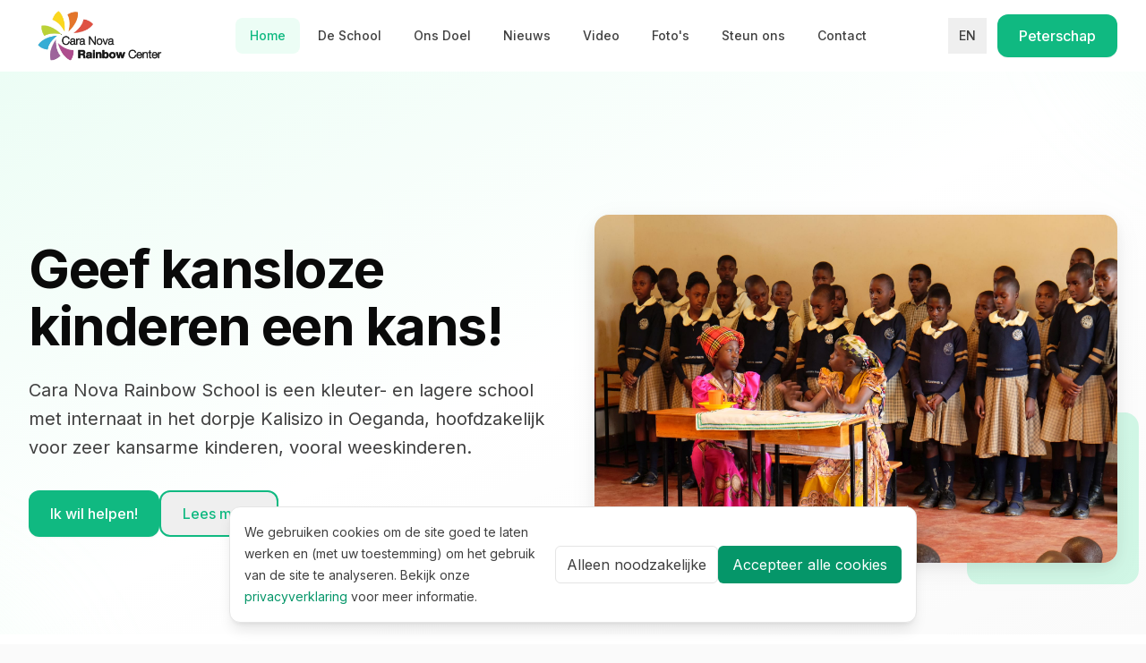

--- FILE ---
content_type: text/html; charset=UTF-8
request_url: https://canorce.org/?attachment_id=7770
body_size: 829
content:
<!doctype html>
<html lang="nl">
  <head>
    <meta charset="UTF-8" />
    <link rel="icon" type="image/png" href="/favicon.png" />
    <meta name="viewport" content="width=device-width, initial-scale=1.0" />
    <meta name="theme-color" content="#10B981" />
    <title>Cara Nova | Geef kansloze kinderen een kans!</title>
    <meta name="description" content="Cara Nova Rainbow School is een kleuter- en lagere school met internaat in Kalisizo, Oeganda, voor kansarme kinderen en weeskinderen." />
    <meta property="og:locale" content="nl_NL" />
    <meta property="og:site_name" content="Cara Nova" />
    <meta name="twitter:card" content="summary_large_image" />
    <meta name="referrer" content="no-referrer-when-downgrade" />
    <link rel="canonical" href="https://www.canorce.org/" />
    
    <!-- Preconnect to external domains -->
    <link rel="preconnect" href="https://fonts.googleapis.com">
    <link rel="preconnect" href="https://fonts.gstatic.com" crossorigin>
    
    <!-- Preload critical font -->
    <link rel="preload" href="https://fonts.googleapis.com/css2?family=Inter:wght@400;500;600;700;800&display=swap" as="style">
    <link href="https://fonts.googleapis.com/css2?family=Inter:wght@400;500;600;700;800&display=swap" rel="stylesheet">
    
    <!-- Preload hero image for faster LCP -->
    <link rel="preload" as="image" href="/images/hero-school.jpg" fetchpriority="high">
    <script type="module" crossorigin src="/assets/index-aptfqwNd.js"></script>
    <link rel="modulepreload" crossorigin href="/assets/react-vendor-CloLXuJu.js">
    <link rel="modulepreload" crossorigin href="/assets/animation-vendor-C5iAd3OS.js">
    <link rel="stylesheet" crossorigin href="/assets/index-DVEWBzMJ.css">
  </head>
  <body>
    <!-- Hidden forms for Netlify form detection -->
    <form hidden method='post' name='contact'><input type='hidden' name='form-name' value='contact' />
      <input type="text" name="name" />
      <input type="email" name="email" />
      <input type="tel" name="phone" />
      <textarea name="message"></textarea>
      <input type="checkbox" name="privacy" />
    </form>
    
    <form hidden method='post' name='peterschap'><input type='hidden' name='form-name' value='peterschap' />
      <input type="text" name="name" />
      <input type="email" name="email" />
      <input type="tel" name="phone" />
      <input type="text" name="company" />
      <input type="text" name="address" />
      <input type="text" name="postcode" />
      <input type="text" name="city" />
      <select name="gender">
        <option value="male">Jongen</option>
        <option value="female">Meisje</option>
      </select>
      <select name="ageGroup">
        <option value="2.5-6-dagschool">2,5j - 6j (dagschool)</option>
        <option value="2.5-6-internaat">2,5j - 6j (internaat)</option>
        <option value="6-12-both">6 - 12j (internaat & dagschool)</option>
        <option value="12-18-internaat">12 - 18j (internaat)</option>
      </select>
      <input type="checkbox" name="consent" />
    </form>
    
    <form hidden method='post' name='newsletter'><input type='hidden' name='form-name' value='newsletter' />
      <input type="email" name="email" />
    </form>
    
    <!-- Hidden static forms so Netlify detects topic-specific contact forms used by modals -->
    <form hidden method='post' name='bezoek'><input type='hidden' name='form-name' value='bezoek' />
      <input type="text" name="name" />
      <input type="email" name="email" />
      <input type="tel" name="phone" />
      <textarea name="message"></textarea>
      <input type="checkbox" name="privacy" />
    </form>

    <form hidden method='post' name='vrijwilliger'><input type='hidden' name='form-name' value='vrijwilliger' />
      <input type="text" name="name" />
      <input type="email" name="email" />
      <input type="tel" name="phone" />
      <textarea name="message"></textarea>
      <input type="checkbox" name="privacy" />
    </form>
    
    <div id="root"></div>
  </body>
</html>


--- FILE ---
content_type: application/javascript; charset=UTF-8
request_url: https://canorce.org/assets/Section-0Uk-RCBM.js
body_size: 157
content:
import{j as e,d as s}from"./index-aptfqwNd.js";const a=({id:a,title:t,subtitle:i,className:l,background:r="white",children:c,centerTitle:n=!1})=>e.jsx("section",{id:a,className:s("section-padding",{white:"bg-white",gray:"bg-neutral-50",primary:"bg-primary-50"}[r],l),children:e.jsxs("div",{className:"container-custom",children:[(t||i)&&e.jsxs("div",{className:s("mb-8 md:mb-10",n&&"text-center max-w-3xl mx-auto"),children:[t&&e.jsx("h2",{className:"heading-lg text-neutral-950 mb-4",children:t}),i&&e.jsx("p",{className:"body-lg text-neutral-600",children:i})]}),c]})});export{a as S};


--- FILE ---
content_type: application/javascript; charset=UTF-8
request_url: https://canorce.org/assets/seo-kSijFIYh.js
body_size: 219
content:
const e="https://www.canorce.org",t=`${e}/og-image.jpg`,n="Cara Nova",o="nl_NL",a=e=>{const{title:a,description:l,canonical:r,ogType:i="website",ogImage:c=t,ogImageAlt:d=n,twitterCard:m="summary_large_image",noindex:g=!1,keywords:s=[],locale:u=o,alternates:p=[]}=e;document.title=a;const h=(e,t,n=!1)=>{const o=n?"property":"name";let a=document.querySelector(`meta[${o}="${e}"]`);a||(a=document.createElement("meta"),a.setAttribute(o,e),document.head.appendChild(a)),a.setAttribute("content",t)};h("description",l),s.length>0&&h("keywords",s.join(", "));try{if("undefined"!=typeof document&&document.documentElement){const e=(u||o).split("_")[0];document.documentElement.lang=e}}catch(f){}if(r){let e=document.querySelector('link[rel="canonical"]');e||(e=document.createElement("link"),e.rel="canonical",document.head.appendChild(e)),e.href=r}p&&p.length>0&&p.forEach(e=>{const t=`link[rel="alternate"][hreflang="${e.hrefLang}"]`;let n=document.querySelector(t);n||(n=document.createElement("link"),n.rel="alternate",n.hreflang=e.hrefLang,document.head.appendChild(n)),n.href=e.href}),h("og:title",a,!0),h("og:description",l,!0),h("og:type",i,!0),h("og:image",c,!0),h("og:image:alt",d,!0),h("og:site_name",n,!0),h("og:locale",u||o,!0),r&&h("og:url",r,!0),h("twitter:card",m),h("twitter:title",a),h("twitter:description",l),h("twitter:image",c),h("twitter:image:alt",d),h("robots",g?"noindex,nofollow":"index,follow")},l=t=>`${e}${t}`,r=e=>e&&e!==n?`${e} | ${n}`:`${n} | Geef kansloze kinderen een kans!`;export{l as a,r as g,a as u};


--- FILE ---
content_type: application/javascript; charset=UTF-8
request_url: https://canorce.org/assets/index-aptfqwNd.js
body_size: 40097
content:
const __vite__mapDeps=(i,m=__vite__mapDeps,d=(m.f||(m.f=["assets/Home-BWeaJlru.js","assets/react-vendor-CloLXuJu.js","assets/seo-kSijFIYh.js","assets/Hero-CMUsiHXK.js","assets/animation-vendor-C5iAd3OS.js","assets/Section-0Uk-RCBM.js","assets/NewsCard-Bgrsh66C.js","assets/sanity-9ZHhAitb.js","assets/School-DuaKmSa1.js","assets/Mission-C9_iC02I.js","assets/NewsIndex-DBbtQuP8.js","assets/NewsPost-CFPfrFyp.js","assets/Video-BPi2XDWl.js","assets/Photos-DA85cTYy.js","assets/SteunOns-hUF_dl5O.js","assets/DonatePanel-BQ-r4Vq3.js","assets/ContactForm-8qIsiZBU.js","assets/Donaties-DNvOu6h8.js","assets/Peterschap-RWyxiCaJ.js","assets/Contact-xq5vTVid.js","assets/Privacy-DnQcrL7W.js","assets/NotFound-ChiUKfgY.js"])))=>i.map(i=>d[i]);
var e=Object.defineProperty,t=Object.defineProperties,n=Object.getOwnPropertyDescriptors,a=Object.getOwnPropertySymbols,r=Object.prototype.hasOwnProperty,s=Object.prototype.propertyIsEnumerable,i=Math.pow,o=(t,n,a)=>n in t?e(t,n,{enumerable:!0,configurable:!0,writable:!0,value:a}):t[n]=a,l=(e,t)=>{for(var n in t||(t={}))r.call(t,n)&&o(e,n,t[n]);if(a)for(var n of a(t))s.call(t,n)&&o(e,n,t[n]);return e},d=(e,a)=>t(e,n(a)),c=(e,t)=>{var n={};for(var i in e)r.call(e,i)&&t.indexOf(i)<0&&(n[i]=e[i]);if(null!=e&&a)for(var i of a(e))t.indexOf(i)<0&&s.call(e,i)&&(n[i]=e[i]);return n},u=(e,t,n)=>new Promise((a,r)=>{var s=e=>{try{o(n.next(e))}catch(t){r(t)}},i=e=>{try{o(n.throw(e))}catch(t){r(t)}},o=e=>e.done?a(e.value):Promise.resolve(e.value).then(s,i);o((n=n.apply(e,t)).next())});import{r as h,a as m,L as p,u as f,b as v,R as g,B as y,c as b,d as k}from"./react-vendor-CloLXuJu.js";import{A as x,m as w}from"./animation-vendor-C5iAd3OS.js";!function(){const e=document.createElement("link").relList;if(!(e&&e.supports&&e.supports("modulepreload"))){for(const e of document.querySelectorAll('link[rel="modulepreload"]'))t(e);new MutationObserver(e=>{for(const n of e)if("childList"===n.type)for(const e of n.addedNodes)"LINK"===e.tagName&&"modulepreload"===e.rel&&t(e)}).observe(document,{childList:!0,subtree:!0})}function t(e){if(e.ep)return;e.ep=!0;const t=function(e){const t={};return e.integrity&&(t.integrity=e.integrity),e.referrerPolicy&&(t.referrerPolicy=e.referrerPolicy),"use-credentials"===e.crossOrigin?t.credentials="include":"anonymous"===e.crossOrigin?t.credentials="omit":t.credentials="same-origin",t}(e);fetch(e.href,t)}}();var _={exports:{}},j={},N=h,C=Symbol.for("react.element"),S=Symbol.for("react.fragment"),O=Object.prototype.hasOwnProperty,T=N.__SECRET_INTERNALS_DO_NOT_USE_OR_YOU_WILL_BE_FIRED.ReactCurrentOwner,A={key:!0,ref:!0,__self:!0,__source:!0};function E(e,t,n){var a,r={},s=null,i=null;for(a in void 0!==n&&(s=""+n),void 0!==t.key&&(s=""+t.key),void 0!==t.ref&&(i=t.ref),t)O.call(t,a)&&!A.hasOwnProperty(a)&&(r[a]=t[a]);if(e&&e.defaultProps)for(a in t=e.defaultProps)void 0===r[a]&&(r[a]=t[a]);return{$$typeof:C,type:e,key:s,ref:i,props:r,_owner:T.current}}j.Fragment=S,j.jsx=E,j.jsxs=E,_.exports=j;var z=_.exports,V={},P=m;V.createRoot=P.createRoot,V.hydrateRoot=P.hydrateRoot;const F={},D=function(e,t,n){let a=Promise.resolve();if(t&&t.length>0){document.getElementsByTagName("link");const e=document.querySelector("meta[property=csp-nonce]"),n=(null==e?void 0:e.nonce)||(null==e?void 0:e.getAttribute("nonce"));a=Promise.allSettled(t.map(e=>{if((e=function(e){return"/"+e}(e))in F)return;F[e]=!0;const t=e.endsWith(".css"),a=t?'[rel="stylesheet"]':"";if(document.querySelector(`link[href="${e}"]${a}`))return;const r=document.createElement("link");return r.rel=t?"stylesheet":"modulepreload",t||(r.as="script"),r.crossOrigin="",r.href=e,n&&r.setAttribute("nonce",n),document.head.appendChild(r),t?new Promise((t,n)=>{r.addEventListener("load",t),r.addEventListener("error",()=>n(new Error(`Unable to preload CSS for ${e}`)))}):void 0}))}function r(e){const t=new Event("vite:preloadError",{cancelable:!0});if(t.payload=e,window.dispatchEvent(t),!t.defaultPrevented)throw e}return a.then(t=>{for(const e of t||[])"rejected"===e.status&&r(e.reason);return e().catch(r)})},I={nl:{common:{siteName:"Canorce",siteTagline:"Cara Nova Rainbow Center",donate:"Doneer",contact:"Contact",readMore:"Lees meer",loadMore:"Laad meer",close:"Sluiten",share:"Delen",copy:"Kopieer",copied:"Gekopieerd!",skipToContent:"Spring naar inhoud",languageSwitch:"Switch to English",back:"Terug"},nav:{home:"Home",school:"De School",mission:"Ons Doel",steunOns:"Steun ons",news:"Nieuws",video:"Video",photos:"Foto's",donations:"Donaties",contact:"Contact",privacy:"Privacy"},hero:{title:"Geef kansloze kinderen een kans!",subtitle:"Cara Nova Rainbow School is een kleuter- en lagere school met internaat in het dorpje Kalisizo in Oeganda, hoofdzakelijk voor zeer kansarme kinderen, vooral weeskinderen.",ctaPrimary:"Ik wil helpen!",ctaSecondary:"Lees meer"},home:{meta:{title:"Geef kansloze kinderen een kans!",description:"Cara Nova Rainbow Center ondersteunt kwetsbare kinderen in Oeganda met onderwijs, huisvesting en voeding. Help ons hun toekomst te veranderen.",keywords:["Cara Nova","onderwijs","Oeganda","donaties","peterschap"]}},features:{title:"Wat we bieden",education:{title:"Kwaliteitsonderwijs",description:"We bieden kwaliteitsonderwijs en extra 'life skills' om kinderen een betere toekomst te geven."},housing:{title:"Een Echte Thuis",description:"We willen onze kinderen niet alleen onderwijs bieden, maar ook een echt 'thuisgevoel' bezorgen."},nutrition:{title:"Gezonde Voeding",description:"Dagelijkse gezonde maaltijden zodat kinderen gezond kunnen groeien en zich kunnen concentreren op leren."},support:{title:"Algemene Ontwikkeling",description:"Sport, spel, muziek en creativiteit zijn in onze school even belangrijk als het algemene onderwijs."}},mission:{title:"Ons Doel",description:"Cara Nova Rainbow Center 'Canorce' is een Belgische VZW die staat voor ontwikkelingshulp en ontwikkelingssamenwerking in Oeganda.",objectives:"Onze kernwaarden:",objective1:"Kansarme kinderen het recht geven op onderwijs, gezondheid en maatschappelijke ontwikkeling",objective2:"Een voorbeeldfunctie uitdragen waarbij kinderen op een respectvolle manier met elkaar leren omgaan",objective3:"Onderwijs met aandacht voor affectie, thuisgevoel en complete ontwikkeling van elk kind",objective4:"Ouders en guardians actief betrekken en hen ondersteunen op verschillende vlakken",intro:"Onze NGO bestaat officieel al 11 jaar in Oeganda, ze is gevestigd in het district Kyotera in het dorpje Kalisizo tegen de stad Masaka.",volunteerTitle:"Word vrijwilliger",volunteerDescription:"Gebruik je vaardigheden om een verschil te maken in Uganda.",location:{title:"Onze Locatie",description:"De Cara Nova Rainbow School bevindt zich in Kalisizo, district Kyotera, Oeganda."},values:{title:"Onze Waarden",exemplary:{title:"Voorbeeldfunctie",description:"We willen een voorbeeldfunctie uitdragen. Vanuit de structuur die we de kinderen aanbieden, leren we hen op een respectvolle manier met elkaars eigenheid om te gaan. We leren ze te houden aan afspraken en procedures van de school, verantwoordelijkheid te nemen, zelfstandig te handelen, weerbaar en zelfredzaam te zijn."},holistic:{title:"Complete Ontwikkeling",description:"Het creatieve vlak, alsook sport, spel en muziek, zijn in onze school even belangrijk als het algemene onderwijs. We willen onze kinderen een compleet aanbod bieden om hun mogelijkheden te laten ontplooien. We willen systematisch aandacht voor vorderingen in ontwikkeling van onze leerlingen bewerkstelligen."},emotional:{title:"Affectie & Thuisgevoel",description:"Ons onderwijs is niet alleen gericht op de overdracht van kennis, ook affectie en het thuisgevoel van elk kind zijn zeer belangrijk. Wij streven een bredere ontwikkeling na, waarbij verstandelijke ontwikkeling zoveel mogelijk hand in hand gaat met emotionele ontwikkeling, ontwikkeling van de creativiteit en ontwikkeling van sociale, culturele en lichamelijke vaardigheden."},growth:{title:"Volwaardig Mens",description:"Onze kinderen moeten kunnen uitgroeien tot volwaardige mensen en wij helpen hen daarbij. We bieden rijk, uitdagend onderwijs aan, waarin de leerling wordt geprikkeld zichzelf te ontwikkelen vanuit gestelde doelen."}},community:{title:"Gemeenschap & Team",parents:{title:"Betrokkenheid Ouders & Guardians",description:"Het beleid wordt uitgezet door de school, en ouders en voogden (guardians) worden actief betrokken bij de school en het onderwijsproces. We helpen ook de guardians - de mensen die de weeskinderen een thuis geven. Dit zijn dikwijls grootmoeders of grootvaders, ooms, tantes, zussen of broers, of soms gewoon vreemde mensen die zich ontfermen over het lot van deze kinderen. We helpen ze met kleding, matrassen, dekens, medicijnen en andere benodigdheden."},teamwork:{title:"Teamwork is een Must",description:"We werken samen als een team, en dit met de persoonlijke kracht van elke leraar. Door een goede communicatie verkleinen wij de fouten en ongemakken. Een school is een team."},leadership:{title:"Sterke Directie",description:"Een goede daadkrachtige directie is nodig - dit is een voorwaarde om een goede school uit te bouwen. Dit met een ervaren hoofdleraar, die een helder taakbeleid voert, goede planningen maakt, teamleden betrekt, besluiten neemt, collega's aanspreekt en besluiten bewaakt. De directie werkt zeer nauw samen met de hoofdleraar en elk werkend lid van ons schoolteam."}},howToHelp:{title:"Hoe Jij Kunt Helpen",financial:{title:"Financiële Steun",description:"Doneer en help ons schoolgeld, materiaal en faciliteiten te financieren."},share:{title:"Verspreid het Woord",description:"Deel ons verhaal en help ons meer mensen te bereiken.",button:"Deel"}}},news:{title:"Actueel Nieuws",latestNews:"Laatste Updates",allNews:"Meer Nieuws",filterByTag:"Filter op categorie",publishedOn:"Gepubliceerd op",readingTime:"min lezen",shareArticle:"Deel dit artikel",relatedArticles:"Gerelateerde artikelen",noArticles:"Geen artikelen gevonden",noContent:"Geen content beschikbaar."},donate:{title:"Sponsoring: hoe en wat?",pageTitle:"Steun ons",pageIntro:"Steun Cara Nova: van eenmalige gift tot vrijwilligerswerk. Kies wat bij jou past.",shortIntro:"Kies hoe je wilt helpen: een gift, sponsoring, peterschap of als vrijwilliger.",subtitle:"Help onze school en kinderen met een gift of door vrijwilligerswerk te doen.",overviewText:"Cara Nova Rainbow Center ondersteunt kwetsbare kinderen in Oeganda met onderwijs, huisvesting en voeding. Je kunt ons helpen met een eenmalige gift, een maandelijkse bijdrage, peterschap of door als vrijwilliger actief mee te werken.",ibanLabel:"Rekeningnummer",ibanNumber:"BE34 7350 4156 5090",accountName:"VZW Cara Nova Rainbow Center",copyIban:"Kopieer IBAN",taxInfo:{title:"Fiscale aftrekbaarheid",business:"Voor zelfstandigen of bedrijven is er een factuur te verkrijgen voor hun totale sponseringbijdrage die 100% fiscaal aftrekbaar is.",private:"Vanwege onze kleine en recente organisatie, is het niet mogelijk om een fiscaal attest te leveren voor bijdragen van privé personen (hopelijk wel mogelijk in de toekomst)."},guarantee:"U kan er ook van op aan dat 100% van uw bijdrage besteed wordt ten bate van onze kinderen in Oeganda. Onze niet-Oegandese medewerkers (in België en Oeganda) zijn vrijwilligers.",visit:{title:"Bezoek ons of word vrijwilliger",description:"Komt u onze school eens graag bezoeken, om een kijkje te komen nemen of als vrijwilliger? U bent van harte welkom. Indien u geïnteresseerd bent, geven wij met veel plezier meer inlichtingen.",internships:"Of kent u studenten die bij ons stage willen lopen? Ook dat is mogelijk, mits duidelijke afspraken, natuurlijk. Aarzel niet om ons te contacteren voor meer info.",visitTitle:"Bezoek ons",visitDescription:"Plan een rondleiding en leer hoe onze school werkt — we geven graag praktische info en laten je de projecten zien.",volunteerTitle:"Word vrijwilliger",volunteerDescription:"Werk met ons mee: we zoeken vrijwilligers voor evenementen, fondsenwerving, administratie en ondersteuning op locatie. Laat ons weten wat je wilt doen."},help:{title:"Help ons groeien",sponsors:"We zijn ook nog op zoek naar mensen die zich kunnen bezig houden met het actief zoeken naar nieuwe sponsors (privé personen en/of zelfstandigen/bedrijven).",events:"We zoeken ook mensen die een etentje of een speciale avond willen inrichten ten voordele van onze school."},thanks:"Alvast hartelijk dank aan iedereen die Cara Nova een warm hart toedraagt en ons project geholpen en gesteund heeft en/of wil (blijven) ondersteunen.",contact:{address:"Korporaal Tresigniesstraat 1, 1980 Zemst",phone:"0477/25 71 72",email:"info@canorce.org",website:"www.canorce.org",vat:"BTW 0649 759 646"},peterschap:"Peterschap",peterschapText:"U kunt ook peter of meter worden van één van onze kinderen"},volunteer:{info:"Als vrijwilliger kun je ons ondersteunen op verschillende manieren: helpen bij evenementen, fondsenwerving, of praktische hulp op school. We vragen betrokkenheid, respect voor lokale cultuur en een korte intake om samen de juiste rol te vinden. Neem contact op via het formulier en dan bekijken we samen de mogelijkheden."},peterschap:{submit:"Verzenden",thanks:"Dankjewel! We nemen snel contact op.",genderMale:"Jongen",genderFemale:"Meisje",ageLabel:"Leeftijd kindje"},contact:{title:"Neem Contact Op",subtitle:"Heb je vragen of wil je meer weten? We horen graag van je.",name:"Naam",namePlaceholder:"Je volledige naam",email:"E-mail",emailPlaceholder:"je@email.com",phone:"Telefoon",phonePlaceholder:"+32 123 45 67 89 (optioneel)",message:"Bericht",messagePlaceholder:"Vertel ons waar je meer over wilt weten...",privacy:"Ik ga akkoord met het privacybeleid",submit:"Verstuur Bericht",sending:"Verzenden...",success:"Bedankt! We nemen zo snel mogelijk contact op.",error:"Er ging iets mis. Probeer het later opnieuw.",required:"Dit veld is verplicht",invalidEmail:"Voer een geldig e-mailadres in"},newsletter:{title:"Blijf op de hoogte",subtitle:"Ontvang updates over onze projecten en impact",emailPlaceholder:"Je e-mailadres",subscribe:"Inschrijven",success:"Je bent ingeschreven!",error:"Er ging iets mis. Probeer het opnieuw."},sponsors:{title:"Met Dank Aan Onze Partners",subtitle:"Deze organisaties maken ons werk mogelijk"},footer:{tagline:"Samen voor een betere toekomst in Oeganda",quickLinks:"Snelle Links",contact:"Contact",address:"Adres:",email:"Email:",phone:"0477/25 71 72",social:"Volg Ons",legal:"Rechtsinformatie",copyright:"© 2025 Canorce vzw. Alle rechten voorbehouden.",enterpriseNumber:"BTW: 0649 759 646",bankAccount:"BE34 7350 4156 5090"},school:{title:"De School",subtitle:'"Home is where the heart is..."',intro:"Cara Nova Rainbow Center 'Canorce' is een Belgische VZW die staat voor ontwikkelingshulp en ontwikkelingssamenwerking in Oeganda. We willen arme kinderen, vooral weeskinderen en kinderen uit eenouder gezinnen, het recht geven op onderwijs, gezondheid en maatschappelijke ontwikkeling.",location:"Onze organisatie bestaat officieel al 9 jaar in Oeganda en is gevestigd in het dorpje Kalisizo in het district Kyotera in het zuiden van Oeganda, onder de evenaar.",team:"Ondertussen hebben we een goed team van allemaal lokale mensen, bestaande uit 29 leraars en 28 andere werknemers (voor administratie, keuken, onderhoud, bewaking, verzorging…). We hebben mooie gebouwen in een prachtige omgeving kunnen realiseren, en vooral fantastische kinderen. Iedereen geeft het beste van zichzelf in onze school.",welcomeTitle:"Iedereen is welkom",welcomeText:"Cara Nova Rainbow School is een katholieke school en we hebben onze eigen kapel voor de wekelijkse erediensten. We verwelkomen echter kinderen en personeel van alle geloofsovertuigingen. Zo zijn bijvoorbeeld 10 à 15% van de kinderen en enkele personeelsleden moslim, en is er voor hen een wekelijks bezoek aan de plaatselijke moskee voorzien.",sportsTitle:"Sport en extra activiteiten",sportsText:"Hier in Oeganda is onderwijs hoofdzakelijk gericht op academische vorming. Dat is echter niet onze visie. Cara Nova staat ervoor dat we onze kinderen een algemene opvoeding meegeven. We willen dat onze kinderen niet alleen studeren, maar ook levenslessen en waarden meekrijgen en zich ook op sportief en creatief vlak kunnen ontwikkelen.",safetyTitle:"Veiligheid",safetyText:"De school ligt kort bij een drukke baan. Daarom worden onze kinderen nu door een leraar tot aan de grote baan begeleid en ook overgezet, om de veiligheid van de kinderen te verzekeren. De school heeft ook verkeersborden aangevraagd langs de kant van de weg, verkeersdrempels en een zebrapad.",impact:{title:"Onze Impact",students:"Leerlingen",teachers:"Leerkrachten",staff:"Personeelsleden"},timeline:{title:"Onze Geschiedenis",subtitle:"Van sponsoring naar eigen school",event1:{year:"Voor 2016",title:"Start met Sponsoring",description:"We sponsorden 129 kinderen, waarvan 108 in de lagere school en 18 in het secundair onderwijs en 3 aan de universiteit. We betaalden hun schoolgeld per trimester, alsook boeken, pennen, potloden, schoenen en uniform. De kinderen werden ondergebracht in 2 kwalitatief goede scholen."},event2:{year:"2017",title:"Opening van Onze Eigen School",description:"Bij de opening van onze school hadden we 416 kinderen waaronder bijna 150 kansarme kinderen. Het was dus een onverhoopt groot succes. Als nieuwe school hadden we 3 kleuterklassen en 5 lagere schoolklassen. Het oprichten van onze school, met internaat, maakt het nu mogelijk om de kinderen beter op te volgen en hen een echte thuis te geven."},event3:{year:"2018",title:"Uitbreiding naar 6de Jaar",description:"Het 6de studiejaar is erbij gekomen. We groeiden verder en konden meer kinderen een kans geven op kwalitatief onderwijs."},event4:{year:"2019",title:"Volledige Lagere School",description:"Het 7de jaar kwam erbij. In Oeganda telt de lagere school 7 studiejaren. Nu hadden we een volledige lagere school met internaat. Het is de bedoeling en het diepste verlangen van onze school om zoveel mogelijk arme kinderen een kans te kunnen geven."},event5:{year:"2025",title:"Bouw Secundaire School van Start",description:"De bouw van onze secundaire school is van start gegaan. Nu onze kleuter- en lagere school goed draait, kunnen we de kinderen binnenkort ook secundair onderwijs aanbieden. De voorbereidende grondwerken zijn gebeurd, de muur aan de straatkant is gebouwd, evenals een technische ruimte. We hopen de eerste fase eind 2026 te voltooien om de school te kunnen openen in februari 2027."}},photoCarousel:{title:"Onze School in Beeld",subtitle:"Een inkijk in het dagelijkse leven"},noPhotos:"Geen foto's beschikbaar.",cta:{title:"Steun Onze School",description:"Help ons meer kinderen toegang te geven tot kwalitatief onderwijs."}},missionPage:{meta:{title:"Ons Doel | Cara Nova",description:"Lees meer over de missie van Cara Nova Rainbow Center: kinderopvang, onderwijs en duurzame ontwikkeling in Oeganda.",keywords:["missie","ontwikkeling","onderwijs","Canorce"]}},contactPage:{meta:{title:"Contact | Cara Nova",description:"Neem contact op met Cara Nova Rainbow Center voor vragen over donaties, peterschap of vrijwilligerswerk.",keywords:["contact","donaties","vrijwilligers","Canorce"]}},donatePage:{meta:{title:"Steun Ons | Cara Nova",description:"Ontdek hoe je Cara Nova kunt steunen: eenmalige gift, maandelijkse donatie of peterschap — elke bijdrage helpt.",keywords:["doneren","peterschap","steun ons","Canorce"]}},newsPage:{meta:{title:"Nieuws | Cara Nova",description:"Blijf op de hoogte van updates, projecten en resultaten van Cara Nova Rainbow Center in Oeganda.",keywords:["nieuws","updates","Canorce","projecten"]}},photosPage:{meta:{title:"Foto's | Cara Nova",description:"Bekijk foto's van het dagelijkse leven op school, evenementen en onze projecten in Oeganda.",keywords:["foto's","beeldmateriaal","Canorce","school"]}},videoPage:{meta:{title:"Video's | Cara Nova",description:"Bekijk video's over onze projecten, impact en verhalen van kinderen en vrijwilligers.",keywords:["video","Canorce","projecten","impact"]}},schoolPage:{meta:{title:"De School | Cara Nova",description:"Lees over Cara Nova Rainbow School: onderwijsaanpak, locatie en ons team in Kalisizo, Oeganda.",keywords:["school","onderwijs","Kalisizo","Canorce"]}},supportPage:{meta:{title:"Steun Ons | Cara Nova",description:"Word partner, sponsor of vrijwilliger en help kwetsbare kinderen in Oeganda een betere toekomst te krijgen.",keywords:["steun ons","sponsor","vrijwilliger","Canorce"]}},video:{title:"Video's",subtitle:"Ontdek ons werk door beelden",watchVideo:"Bekijk video",noVideos:"Geen video's gevonden."},photos:{title:"Foto's",subtitle:"Een kijkje in het dagelijkse leven op school",viewFullSize:"Bekijk volledig",previousImage:"Vorige afbeelding",nextImage:"Volgende afbeelding",noPhotos:"Geen foto's gevonden."},privacy:{title:"Privacybeleid",lastUpdated:"Laatst bijgewerkt",intro:"Bij Canorce vzw respecteren we je privacy en beschermen we je persoonlijke gegevens.",sections:{data:"Welke gegevens verzamelen we?",usage:"Hoe gebruiken we je gegevens?",protection:"Hoe beschermen we je gegevens?",rights:"Jouw rechten",contact:"Contact voor privacyvragen"}},notFound:{title:"Pagina Niet Gevonden",message:"De pagina die je zoekt bestaat niet of is verplaatst.",backHome:"Terug naar Home"}},en:{common:{siteName:"Canorce",siteTagline:"Cara Nova Rainbow Center",donate:"Donate",contact:"Contact",readMore:"Read more",loadMore:"Load more",close:"Close",share:"Share",copy:"Copy",copied:"Copied!",skipToContent:"Skip to content",languageSwitch:"Naar Nederlands",back:"Back"},home:{meta:{title:"Building a better future together",description:"Cara Nova Rainbow Center supports vulnerable children in Uganda with education, housing and nutrition. Help us change lives.",keywords:["Cara Nova","education","Uganda","donate","sponsorship"]}},nav:{home:"Home",school:"The School",mission:"Our Mission",steunOns:"Support Us",news:"News",video:"Video",photos:"Photos",donations:"Donations",contact:"Contact",privacy:"Privacy"},hero:{title:"Building a better future together",subtitle:"Supporting education and development in Uganda. Help us give children life-changing opportunities.",ctaPrimary:"I want to help",ctaSecondary:"Learn More"},features:{title:"Why it matters",education:{title:"Quality Education",description:"Access to quality education for children who would otherwise have no opportunity."},housing:{title:"Safe Housing",description:"A safe environment where children can learn, grow and develop."},nutrition:{title:"Healthy Nutrition",description:"Daily meals and nutritional care so children can grow up healthy and strong."},support:{title:"Personal Support",description:"Individual attention and support to help each child reach their potential."}},mission:{title:"Our Mission",description:"Canorce supports the Cara Nova Rainbow Center in Uganda with the aim of giving vulnerable children access to education, nutrition, healthcare and a safe living environment.",objectives:"What we do:",objective1:"Financial support for tuition and educational materials",objective2:"Support for housing and daily care",objective3:"Medical care and health programs",objective4:"Skills development and future prospects",volunteerTitle:"Become a volunteer",volunteerDescription:"Use your skills to make a difference in Uganda.",intro:"Our NGO has officially existed for 11 years in Uganda, located in the Kyotera district in the village of Kalisizo near the city of Masaka.",location:{title:"Our Location",description:"The Cara Nova Rainbow School is located in Kalisizo, Kyotera district, Uganda."},values:{title:"Our Values",exemplary:{title:"Exemplary function",description:"We want to set an example. Through the structure we offer to the children, we teach them to respect each other's uniqueness. We teach them to keep school agreements and procedures, to take responsibility, to act independently, to be resilient and self-reliant."},holistic:{title:"Complete Development",description:"The creative aspects, as well as sports, play and music, are as important in our school as general education. We want to offer our children a complete offering so they can develop their potential. We aim to systematically pay attention to children's development progress."},emotional:{title:"Affection & Home Feeling",description:"Our education is not only aimed at the transfer of knowledge, affection and the home feeling of each child are also very important. We strive for a broader development where mental development goes hand in hand with emotional development, creativity development and the development of social, cultural and physical skills."},growth:{title:"Complete Person",description:"Our children must be able to grow into complete people and we help them with that. We offer rich, challenging education in which the student is stimulated to develop themselves based on set goals."}},community:{title:"Community & Team",parents:{title:"Parental & Guardian Involvement",description:"Policy is determined by the school, and parents and guardians are actively involved in school and the education process. We also help guardians - the people who give orphaned children a home. These are often grandmothers or grandfathers, uncles, aunts, sisters or brothers, or sometimes just strangers who care for these children. We help them with clothing, mattresses, blankets, medicines and other supplies."},teamwork:{title:"Teamwork is a Must",description:"We work together as a team, with the personal strength of each teacher. Through good communication, we minimize errors and difficulties. A school is a team."},leadership:{title:"Strong Leadership",description:"A good, decisive leadership is necessary - this is a prerequisite for building a good school. This with an experienced headmaster, who carries out clear personnel policy, makes good plans, involves team members, makes decisions, addresses colleagues and monitors decisions. Management works very closely with the headmaster and each member of our school team."}},howToHelp:{title:"How You Can Help",financial:{title:"Financial Support",description:"Donate and help us finance tuition, materials and facilities."},share:{title:"Spread the Word",description:"Share our story and help us reach more people.",button:"Share"}}},missionPage:{meta:{title:"Our Mission | Cara Nova",description:"Learn about Cara Nova Rainbow Center's mission: providing education, care and development opportunities to vulnerable children in Uganda.",keywords:["mission","development","education","Canorce"]}},contactPage:{meta:{title:"Contact | Cara Nova",description:"Get in touch with Cara Nova Rainbow Center for questions about donations, sponsorships or volunteering.",keywords:["contact","donate","volunteer","Canorce"]}},donatePage:{meta:{title:"Support Us | Cara Nova",description:"Learn how to support Cara Nova: one-time gifts, monthly donations or sponsorship — every contribution helps.",keywords:["donate","sponsorship","support us","Canorce"]}},newsPage:{meta:{title:"News | Cara Nova",description:"Stay up to date with news, project updates and impact stories from Cara Nova Rainbow Center in Uganda.",keywords:["news","updates","Canorce","projects"]}},photosPage:{meta:{title:"Photos | Cara Nova",description:"View photos of daily life at school, events and our projects in Uganda.",keywords:["photos","media","Canorce","school"]}},videoPage:{meta:{title:"Videos | Cara Nova",description:"Watch videos about our projects, impact and stories from children and volunteers.",keywords:["video","Canorce","projects","impact"]}},schoolPage:{meta:{title:"The School | Cara Nova",description:"Read about Cara Nova Rainbow School: our approach to education, location and team in Kalisizo, Uganda.",keywords:["school","education","Kalisizo","Canorce"]}},supportPage:{meta:{title:"Support Us | Cara Nova",description:"Become a partner, sponsor or volunteer and help vulnerable children in Uganda get a better future.",keywords:["support us","sponsor","volunteer","Canorce"]}},news:{title:"Latest News",latestNews:"Recent Updates",allNews:"All News",filterByTag:"Filter by category",publishedOn:"Published on",readingTime:"min read",shareArticle:"Share this article",relatedArticles:"Related articles",noArticles:"No articles found",noContent:"No content available."},donate:{title:"Sponsorship: how and what?",pageTitle:"Support Us",pageIntro:"Support Cara Nova: from one-time gifts to volunteering. Choose what suits you.",shortIntro:"Choose how you want to help: a gift, sponsorship, become a sponsor or as a volunteer.",subtitle:"Help our school and children with a gift or by volunteering.",overviewText:"Cara Nova Rainbow Center supports vulnerable children in Uganda with education, housing and nutrition. You can help us with a one-time gift, a monthly contribution, sponsorship or by volunteering.",ibanLabel:"Account Number",ibanNumber:"BE34 7350 4156 5090",accountName:"VZW Cara Nova Rainbow Center",copyIban:"Copy IBAN",taxInfo:{title:"Tax Deductibility",business:"For freelancers or businesses, an invoice is available for your total sponsorship contribution which is 100% tax deductible.",private:"Due to our small and recent organization, it is not possible to provide a tax certificate for contributions from private individuals (hopefully possible in the future)."},guarantee:"You can also be assured that 100% of your contribution is spent for the benefit of our children in Uganda. Our non-Ugandan employees (in Belgium and Uganda) are volunteers.",visit:{title:"Visit us or become a volunteer",description:"Would you like to visit our school, to take a look or as a volunteer? You are very welcome. If you are interested, we will be happy to provide more information.",internships:"Or do you know students who would like to do an internship with us? That is also possible, with clear agreements, of course. Don't hesitate to contact us for more information.",visitTitle:"Visit Us",visitDescription:"Plan a tour and learn how our school works — we're happy to provide practical information and show you the projects.",volunteerTitle:"Become a Volunteer",volunteerDescription:"Work with us: we are looking for volunteers for events, fundraising, administration and on-site support. Let us know what you would like to do."},help:{title:"Help us grow",sponsors:"We are also still looking for people who can actively search for new sponsors (private individuals and/or freelancers/companies).",events:"We are also looking for people who would like to organize a dinner or special evening for the benefit of our school."},thanks:"We sincerely thank everyone who has a warm heart for Cara Nova and has helped and supported our project and/or wants to (continue to) support us.",contact:{address:"Korporaal Tresigniesstraat 1, 1980 Zemst",phone:"0477/25 71 72",email:"info@canorce.org",website:"www.canorce.org",vat:"VAT 0649 759 646"},peterschap:"Sponsorship",peterschapText:"You can also become a sponsor of one of our children"},contact:{title:"Get In Touch",subtitle:"Have questions or want to know more? We'd love to hear from you.",name:"Name",namePlaceholder:"Your full name",email:"Email",emailPlaceholder:"you@email.com",phone:"Phone",phonePlaceholder:"+32 123 45 67 89 (optional)",message:"Message",messagePlaceholder:"Tell us what you'd like to know more about...",privacy:"I agree to the privacy policy",submit:"Send Message",sending:"Sending...",success:"Thanks! We'll get back to you as soon as possible.",error:"Something went wrong. Please try again later.",required:"This field is required",invalidEmail:"Please enter a valid email address"},newsletter:{title:"Stay Informed",subtitle:"Receive updates about our projects and impact",emailPlaceholder:"Your email address",subscribe:"Subscribe",success:"You're subscribed!",error:"Something went wrong. Please try again."},sponsors:{title:"Thanks To Our Partners",subtitle:"These organizations make our work possible"},footer:{tagline:"Together for a better future in Uganda",quickLinks:"Quick Links",contact:"Contact",address:"Address",email:"Email",phone:"Phone",social:"Follow Us",legal:"Legal Information",copyright:"© 2025 Canorce vzw. All rights reserved.",enterpriseNumber:"VAT: 0649 759 646",bankAccount:"BE34 7350 4156 5090"},school:{title:"The School",subtitle:'"Home is where the heart is..."',intro:"Cara Nova Rainbow Center 'Canorce' is a Belgian VZW that stands for development aid and development cooperation in Uganda. We want to give disadvantaged children, especially orphans and children from single-parent families, the right to education, health and social development.",location:"Our organization has officially existed for 9 years in Uganda and is located in the village of Kalisizo in the Kyotera district in southern Uganda, below the equator.",team:"We now have a good team of all local people, consisting of 29 teachers and 28 other employees (for administration, kitchen, maintenance, security, care...). We have been able to build beautiful buildings in a beautiful environment, and most importantly, fantastic children. Everyone gives their best at our school.",welcomeTitle:"Everyone is welcome",welcomeText:"Cara Nova Rainbow School is a Catholic school and we have our own chapel for weekly services. However, we welcome children and staff of all faiths. For example, about 10-15% of the children and some staff members are Muslim, and weekly visits to the local mosque are arranged for them.",sportsTitle:"Sports and extra activities",sportsText:"Here in Uganda, education is mainly focused on academic training. However, that is not our vision. Cara Nova believes that we should give our children a general education. We want our children not only to study, but also to learn life lessons and values and to develop themselves in sports and creative fields.",safetyTitle:"Safety",safetyText:"The school is close to a busy road. Therefore, our children are now accompanied by a teacher to the main road and also helped across to ensure the safety of the children. The school has also requested traffic signs along the roadside, speed bumps and a zebra crossing.",impact:{title:"Our Impact",students:"Students",teachers:"Teachers",staff:"Staff members"},timeline:{title:"Our History",subtitle:"From sponsorship to our own school",event1:{year:"Before 2016",title:"Start with Sponsorship",description:"We sponsored 129 children, of which 108 in primary school, 18 in secondary education and 3 at university. We paid their school fees per trimester, as well as books, pens, pencils, shoes and uniforms. The children were housed in 2 quality schools."},event2:{year:"2017",title:"Opening of Our Own School",description:"At the opening of our school, we had 416 children, including almost 150 disadvantaged children. It was an unexpected great success. As a new school, we had 3 kindergarten classes and 5 primary school classes. The establishment of our school, with a boarding house, now makes it possible to follow the children more closely and give them a real home."},event3:{year:"2018",title:"Expansion to 6th Grade",description:"The 6th year of study has been added. We continued to grow and were able to give more children access to quality education."},event4:{year:"2019",title:"Complete Primary School",description:"7th grade was added. In Uganda, primary school consists of 7 years of study. Now we had a complete primary school with boarding. It is our intention and deepest desire to be able to give as many poor children as possible a chance."},event5:{year:"2025",title:"Secondary School Construction Begins",description:"Construction of our secondary school has begun. Now that our kindergarten and primary school are running well, we will soon be able to offer secondary education to the children. The preliminary excavations have been completed, the wall at the roadside has been built, as well as a technical room. We hope to complete the first phase by the end of 2026 so we can open the school in February 2027."}},photoCarousel:{title:"Our School in Pictures",subtitle:"A glimpse into daily life"},noPhotos:"No photos available.",cta:{title:"Support Our School",description:"Help us give more children access to quality education."}},video:{title:"Videos",subtitle:"Discover our work through videos",watchVideo:"Watch video",noVideos:"No videos found."},photos:{title:"Photos",subtitle:"A glimpse into daily life at school",viewFullSize:"View full size",previousImage:"Previous image",nextImage:"Next image",noPhotos:"No photos found."},privacy:{title:"Privacy Policy",lastUpdated:"Last updated",intro:"At Canorce vzw, we respect your privacy and protect your personal data.",sections:{data:"What data do we collect?",usage:"How do we use your data?",protection:"How do we protect your data?",rights:"Your rights",contact:"Contact for privacy questions"}},volunteer:{info:"As a volunteer, you can support us in various ways: helping at events, fundraising, or practical help at school. We ask for commitment, respect for local culture and a short intake to find the right role together. Contact us via the form and then we can explore the options together."},peterschap:{submit:"Send",thanks:"Thanks! We'll get back to you soon.",genderMale:"Boy",genderFemale:"Girl",ageLabel:"Child age"},notFound:{title:"Page Not Found",message:"The page you're looking for doesn't exist or has been moved.",backHome:"Back to Home"}}},Z=(e,t="nl")=>{const n="string"==typeof e?new Date(e):e,a="nl"===t?"nl-NL":"en-GB";return new Intl.DateTimeFormat(a,{year:"numeric",month:"long",day:"numeric"}).format(n)},R=e=>{},L=e=>{},W=e=>{},M=e=>{},B=h.createContext(void 0),U=({children:e})=>{const[t,n]=h.useState("undefined"==typeof window?"nl":"en"===localStorage.getItem("language")?"en":"nl");return h.useEffect(()=>{document.documentElement.lang=t},[]),z.jsx(B.Provider,{value:{language:t,setLanguage:e=>{n(e),(e=>{"undefined"!=typeof window&&localStorage.setItem("language",e)})(e),document.documentElement.lang=e},t:e=>((e,t="nl")=>((e,t)=>{const n=t.split(".");let a=e;for(const r of n){if(!a||"object"!=typeof a||!(r in a))return t;a=a[r]}return"string"==typeof a?a:t})(I[t],e))(e,t)},children:e})},$=()=>{const e=h.useContext(B);if(!e)throw new Error("useI18n must be used within an I18nProvider");return e},K="cookie_consent",q=({onAccept:e})=>{const[t,n]=h.useState(!1);h.useEffect(()=>{try{localStorage.getItem(K)||n(!0)}catch(e){}},[]);return t?z.jsxs("div",{className:"fixed bottom-6 left-1/2 -translate-x-1/2 z-50 w-[92%] max-w-3xl bg-white border border-neutral-200 shadow-lg rounded-xl p-4 flex flex-col md:flex-row items-start md:items-center gap-4",children:[z.jsxs("div",{className:"flex-1 text-sm text-neutral-700",children:["We gebruiken cookies om de site goed te laten werken en (met uw toestemming) om het gebruik van de site te analyseren. Bekijk onze ",z.jsx(p,{to:"/privacy",className:"text-primary-600 hover:underline",children:"privacyverklaring"})," voor meer informatie."]}),z.jsxs("div",{className:"flex-shrink-0 flex gap-2",children:[z.jsx("button",{onClick:()=>{try{localStorage.setItem(K,"declined")}catch(e){}n(!1)},className:"px-3 py-2 rounded-md border border-neutral-200 bg-white text-neutral-700 hover:bg-neutral-50",children:"Alleen noodzakelijke"}),z.jsx("button",{onClick:()=>{try{localStorage.setItem(K,"accepted")}catch(t){}e(),n(!1)},className:"px-4 py-2 rounded-md bg-primary-600 text-white hover:bg-primary-700",children:"Accepteer alle cookies"})]})]}):null},H=[{id:"home",labelKey:"nav.home",path:"/"},{id:"school",labelKey:"nav.school",path:"/de-school"},{id:"mission",labelKey:"nav.mission",path:"/ons-doel"},{id:"news",labelKey:"nav.news",path:"/nieuws"},{id:"video",labelKey:"nav.video",path:"/video"},{id:"photos",labelKey:"nav.photos",path:"/foto"},{id:"steunOns",labelKey:"nav.steunOns",path:"/steun-ons"},{id:"contact",labelKey:"nav.contact",path:"/contact"}];function G(e){var t,n,a="";if("string"==typeof e||"number"==typeof e)a+=e;else if("object"==typeof e)if(Array.isArray(e)){var r=e.length;for(t=0;t<r;t++)e[t]&&(n=G(e[t]))&&(a&&(a+=" "),a+=n)}else for(n in e)e[n]&&(a&&(a+=" "),a+=n);return a}const J=(...e)=>function(){for(var e,t,n=0,a="",r=arguments.length;n<r;n++)(e=arguments[n])&&(t=G(e))&&(a&&(a+=" "),a+=t);return a}(e),Y=e=>u(void 0,null,function*(){try{if(navigator.clipboard&&window.isSecureContext)return yield navigator.clipboard.writeText(e),!0;{const t=document.createElement("textarea");t.value=e,t.style.position="fixed",t.style.left="-999999px",document.body.appendChild(t),t.select();const n=document.execCommand("copy");return document.body.removeChild(t),n}}catch(t){return!1}}),Q=()=>"undefined"!=typeof window&&window.matchMedia("(prefers-reduced-motion: reduce)").matches,X=e=>e.replace(/\s/g,"").replace(/(.{4})/g,"$1 ").trim(),ee=()=>{const{t:e,language:t,setLanguage:n}=$(),a=f(),[r,s]=h.useState(!1),[i,o]=h.useState(!1),l=v();h.useEffect(()=>{const e=()=>{o(window.scrollY>20)};return window.addEventListener("scroll",e,{passive:!0}),()=>window.removeEventListener("scroll",e)},[]),h.useEffect(()=>{s(!1)},[a]);const d=e=>{e.preventDefault();"undefined"==typeof window||window.matchMedia("(min-width: 768px)").matches?window.dispatchEvent(new CustomEvent("openPeterschap")):l("/peterschap")},c=()=>{n("nl"===t?"en":"nl")};return z.jsx("header",{className:J("fixed top-0 left-0 right-0 z-50 transition-all duration-300",i?"bg-white/95 backdrop-blur-md shadow-sm":"bg-white"),children:z.jsxs("nav",{className:"container-custom","aria-label":"Main navigation",children:[z.jsxs("div",{className:"flex items-center justify-between h-16 md:h-20",children:[z.jsx(p,{to:"/",className:"flex items-center transition-opacity hover:opacity-80","aria-label":e("common.siteName"),children:z.jsx("img",{src:"/logo2.png",alt:"Cara Nova Rainbow Center",className:"h-16 md:h-28 w-auto"})}),z.jsx("div",{className:"hidden lg:flex items-center space-x-1",children:H.map(t=>z.jsx(p,{to:t.path,className:J("px-4 py-2 rounded-lg text-sm font-medium transition-colors",a.pathname===t.path?"text-primary bg-primary-50":"text-neutral-700 hover:text-primary hover:bg-neutral-50"),children:e(t.labelKey)},t.id))}),z.jsxs("div",{className:"hidden lg:flex items-center space-x-3",children:[z.jsx("button",{onClick:c,className:"px-3 py-2 text-sm font-medium text-neutral-700 hover:text-primary transition-colors","aria-label":e("common.languageSwitch"),children:"nl"===t?"EN":"NL"}),z.jsx("button",{onClick:d,className:"btn btn-primary","aria-label":e("donate.peterschap"),children:e("donate.peterschap")})]}),z.jsxs("div",{className:"flex items-center lg:hidden",children:[z.jsx("button",{onClick:c,className:"mr-2 px-3 py-1 text-sm font-semibold text-neutral-700 hover:text-primary transition-colors","aria-label":e("common.languageSwitch"),title:"nl"===t?"English":"Nederlands",children:"nl"===t?"EN":"NL"}),z.jsx("button",{onClick:()=>s(!r),className:"p-2 text-neutral-700 hover:text-primary transition-colors","aria-expanded":r,"aria-label":"Toggle menu",children:z.jsx("svg",{className:"w-6 h-6",fill:"none",strokeLinecap:"round",strokeLinejoin:"round",strokeWidth:"2",viewBox:"0 0 24 24",stroke:"currentColor",children:r?z.jsx("path",{d:"M6 18L18 6M6 6l12 12"}):z.jsx("path",{d:"M4 6h16M4 12h16M4 18h16"})})})]})]}),z.jsx(x,{children:r&&z.jsx(w.div,{initial:{opacity:0,height:0},animate:{opacity:1,height:"auto"},exit:{opacity:0,height:0},className:"lg:hidden overflow-hidden border-t border-neutral-200",children:z.jsxs("div",{className:"py-4 space-y-2",children:[H.map(t=>z.jsx(p,{to:t.path,className:J("block px-4 py-3 rounded-lg text-base font-medium transition-colors",a.pathname===t.path?"text-primary bg-primary-50":"text-neutral-700 hover:text-primary hover:bg-neutral-50"),children:e(t.labelKey)},t.id)),z.jsxs("div",{className:"flex items-center space-x-2 px-4 pt-2",children:[z.jsx("button",{onClick:c,className:"flex-1 px-4 py-3 text-sm font-medium text-neutral-700 bg-neutral-100 rounded-lg hover:bg-neutral-200 transition-colors",children:"nl"===t?"🇬🇧 English":"🇳🇱 Nederlands"}),z.jsx("button",{onClick:d,className:"flex-1 btn btn-primary",children:e("donate.peterschap")})]})]})})})]})})},te=()=>{const{t:e}=$(),t=(new Date).getFullYear();return z.jsx("footer",{className:"bg-neutral-900 text-neutral-300",role:"contentinfo",children:z.jsxs("div",{className:"container-custom py-12 md:py-16",children:[z.jsxs("div",{className:"grid grid-cols-1 md:grid-cols-2 lg:grid-cols-4 gap-8 md:gap-12",children:[z.jsxs("div",{className:"space-y-4",children:[z.jsxs(p,{to:"/",className:"inline-flex items-center space-x-2 text-xl font-bold text-white hover:text-primary-400 transition-colors",children:[z.jsx("span",{className:"text-primary-400",children:"●"}),z.jsx("span",{children:e("common.siteName")})]}),z.jsx("p",{className:"text-sm leading-relaxed",children:e("footer.tagline")}),z.jsxs("div",{className:"flex items-center space-x-4 pt-2",children:[z.jsx("a",{href:"https://facebook.com",target:"_blank",rel:"noopener noreferrer",className:"text-neutral-400 hover:text-primary-400 transition-colors","aria-label":"Facebook",children:z.jsx("svg",{className:"w-5 h-5",fill:"currentColor",viewBox:"0 0 24 24",children:z.jsx("path",{d:"M24 12.073c0-6.627-5.373-12-12-12s-12 5.373-12 12c0 5.99 4.388 10.954 10.125 11.854v-8.385H7.078v-3.47h3.047V9.43c0-3.007 1.792-4.669 4.533-4.669 1.312 0 2.686.235 2.686.235v2.953H15.83c-1.491 0-1.956.925-1.956 1.874v2.25h3.328l-.532 3.47h-2.796v8.385C19.612 23.027 24 18.062 24 12.073z"})})}),z.jsx("a",{href:"https://twitter.com",target:"_blank",rel:"noopener noreferrer",className:"text-neutral-400 hover:text-primary-400 transition-colors","aria-label":"Twitter",children:z.jsx("svg",{className:"w-5 h-5",fill:"currentColor",viewBox:"0 0 24 24",children:z.jsx("path",{d:"M23.953 4.57a10 10 0 01-2.825.775 4.958 4.958 0 002.163-2.723c-.951.555-2.005.959-3.127 1.184a4.92 4.92 0 00-8.384 4.482C7.69 8.095 4.067 6.13 1.64 3.162a4.822 4.822 0 00-.666 2.475c0 1.71.87 3.213 2.188 4.096a4.904 4.904 0 01-2.228-.616v.06a4.923 4.923 0 003.946 4.827 4.996 4.996 0 01-2.212.085 4.936 4.936 0 004.604 3.417 9.867 9.867 0 01-6.102 2.105c-.39 0-.779-.023-1.17-.067a13.995 13.995 0 007.557 2.209c9.053 0 13.998-7.496 13.998-13.985 0-.21 0-.42-.015-.63A9.935 9.935 0 0024 4.59z"})})}),z.jsx("a",{href:"https://instagram.com",target:"_blank",rel:"noopener noreferrer",className:"text-neutral-400 hover:text-primary-400 transition-colors","aria-label":"Instagram",children:z.jsx("svg",{className:"w-5 h-5",fill:"currentColor",viewBox:"0 0 24 24",children:z.jsx("path",{d:"M12 0C8.74 0 8.333.015 7.053.072 5.775.132 4.905.333 4.14.63c-.789.306-1.459.717-2.126 1.384S.935 3.35.63 4.14C.333 4.905.131 5.775.072 7.053.012 8.333 0 8.74 0 12s.015 3.667.072 4.947c.06 1.277.261 2.148.558 2.913.306.788.717 1.459 1.384 2.126.667.666 1.336 1.079 2.126 1.384.766.296 1.636.499 2.913.558C8.333 23.988 8.74 24 12 24s3.667-.015 4.947-.072c1.277-.06 2.148-.262 2.913-.558.788-.306 1.459-.718 2.126-1.384.666-.667 1.079-1.335 1.384-2.126.296-.765.499-1.636.558-2.913.06-1.28.072-1.687.072-4.947s-.015-3.667-.072-4.947c-.06-1.277-.262-2.149-.558-2.913-.306-.789-.718-1.459-1.384-2.126C21.319 1.347 20.651.935 19.86.63c-.765-.297-1.636-.499-2.913-.558C15.667.012 15.26 0 12 0zm0 2.16c3.203 0 3.585.016 4.85.071 1.17.055 1.805.249 2.227.415.562.217.96.477 1.382.896.419.42.679.819.896 1.381.164.422.36 1.057.413 2.227.057 1.266.07 1.646.07 4.85s-.015 3.585-.074 4.85c-.061 1.17-.256 1.805-.421 2.227-.224.562-.479.96-.899 1.382-.419.419-.824.679-1.38.896-.42.164-1.065.36-2.235.413-1.274.057-1.649.07-4.859.07-3.211 0-3.586-.015-4.859-.074-1.171-.061-1.816-.256-2.236-.421-.569-.224-.96-.479-1.379-.899-.421-.419-.69-.824-.9-1.38-.165-.42-.359-1.065-.42-2.235-.045-1.26-.061-1.649-.061-4.844 0-3.196.016-3.586.061-4.861.061-1.17.255-1.814.42-2.234.21-.57.479-.96.9-1.381.419-.419.81-.689 1.379-.898.42-.166 1.051-.361 2.221-.421 1.275-.045 1.65-.06 4.859-.06l.045.03zm0 3.678c-3.405 0-6.162 2.76-6.162 6.162 0 3.405 2.76 6.162 6.162 6.162 3.405 0 6.162-2.76 6.162-6.162 0-3.405-2.76-6.162-6.162-6.162zM12 16c-2.21 0-4-1.79-4-4s1.79-4 4-4 4 1.79 4 4-1.79 4-4 4zm7.846-10.405c0 .795-.646 1.44-1.44 1.44-.795 0-1.44-.646-1.44-1.44 0-.794.646-1.439 1.44-1.439.793-.001 1.44.645 1.44 1.439z"})})})]})]}),z.jsxs("div",{children:[z.jsx("h3",{className:"text-white font-semibold mb-4",children:e("footer.quickLinks")}),z.jsxs("ul",{className:"space-y-2",children:[H.map(t=>z.jsx("li",{children:z.jsx(p,{to:t.path,className:"text-sm hover:text-primary-400 transition-colors",children:e(t.labelKey)})},t.id)),z.jsx("li",{children:z.jsx(p,{to:"/privacy",className:"text-sm hover:text-primary-400 transition-colors",children:e("nav.privacy")})})]})]}),z.jsxs("div",{children:[z.jsx("h3",{className:"text-white font-semibold mb-4",children:e("footer.contact")}),z.jsxs("address",{className:"not-italic space-y-2 text-sm",children:[z.jsxs("p",{children:[z.jsx("span",{className:"block text-neutral-400",children:e("footer.email")}),z.jsx("a",{href:"mailto:info@canorce.org",className:"hover:text-primary-400 transition-colors",children:"info@canorce.org"})]}),z.jsxs("p",{children:[z.jsx("span",{className:"block text-neutral-400 mt-3",children:e("footer.address")}),z.jsx("span",{children:"Korporaal Tresigniesstraat 1, 1980 Zemst Belgium"})]})]})]}),z.jsxs("div",{children:[z.jsx("h3",{className:"text-white font-semibold mb-4",children:e("footer.legal")}),z.jsxs("div",{className:"space-y-2 text-sm",children:[z.jsxs("address",{className:"not-italic space-y-1 text-sm",children:[z.jsx("p",{className:"font-medium",children:"VZW Cara Nova Rainbow Center"}),z.jsxs("p",{children:["Tel. ",z.jsx("a",{href:"tel:+32477257172",className:"hover:text-primary-400",children:"0477/25 71 72"})]}),z.jsx("p",{children:z.jsx("a",{href:"mailto:info@canorce.org",className:"hover:text-primary-400",children:"info@canorce.org"})}),z.jsx("p",{children:z.jsx("a",{href:"https://www.canorce.org",target:"_blank",rel:"noopener noreferrer",className:"hover:text-primary-400",children:"www.canorce.org"})}),z.jsx("p",{className:"pt-2",children:"BE34 7350 4156 5090"}),z.jsx("p",{children:"BTW 0649 759 646"})]}),z.jsx("p",{className:"pt-2",children:z.jsx(p,{to:"/privacy",className:"hover:text-primary-400 transition-colors",children:e("nav.privacy")})})]})]})]}),z.jsx("div",{className:"mt-12 pt-8 border-t border-neutral-800 text-center text-sm",children:z.jsx("p",{children:e("footer.copyright").replace("2025",t.toString())})})]})})};var ne=e=>"checkbox"===e.type,ae=e=>e instanceof Date,re=e=>null==e;const se=e=>"object"==typeof e;var ie=e=>!re(e)&&!Array.isArray(e)&&se(e)&&!ae(e),oe="undefined"!=typeof window&&void 0!==window.HTMLElement&&"undefined"!=typeof document;function le(e){let t;const n=Array.isArray(e),a="undefined"!=typeof FileList&&e instanceof FileList;if(e instanceof Date)t=new Date(e);else{if(oe&&(e instanceof Blob||a)||!n&&!ie(e))return e;if(t=n?[]:Object.create(Object.getPrototypeOf(e)),n||(e=>{const t=e.constructor&&e.constructor.prototype;return ie(t)&&t.hasOwnProperty("isPrototypeOf")})(e))for(const n in e)e.hasOwnProperty(n)&&(t[n]=le(e[n]));else t=e}return t}var de=e=>/^\w*$/.test(e),ce=e=>void 0===e,ue=e=>Array.isArray(e)?e.filter(Boolean):[],he=e=>ue(e.replace(/["|']|\]/g,"").split(/\.|\[/)),me=(e,t,n)=>{if(!t||!ie(e))return n;const a=(de(t)?[t]:he(t)).reduce((e,t)=>re(e)?e:e[t],e);return ce(a)||a===e?ce(e[t])?n:e[t]:a},pe=e=>"boolean"==typeof e,fe=(e,t,n)=>{let a=-1;const r=de(t)?[t]:he(t),s=r.length,i=s-1;for(;++a<s;){const t=r[a];let s=n;if(a!==i){const n=e[t];s=ie(n)||Array.isArray(n)?n:isNaN(+r[a+1])?{}:[]}if("__proto__"===t||"constructor"===t||"prototype"===t)return;e[t]=s,e=e[t]}};const ve="blur",ge="focusout",ye="onBlur",be="onChange",ke="onSubmit",xe="onTouched",we="all",_e="max",je="min",Ne="maxLength",Ce="minLength",Se="pattern",Oe="required",Te="validate";g.createContext(null).displayName="HookFormContext";const Ae="undefined"!=typeof window?g.useLayoutEffect:g.useEffect;var Ee=e=>"string"==typeof e,ze=e=>re(e)||!se(e);function Ve(e,t,n=new WeakSet){if(ze(e)||ze(t))return e===t;if(ae(e)&&ae(t))return e.getTime()===t.getTime();const a=Object.keys(e),r=Object.keys(t);if(a.length!==r.length)return!1;if(n.has(e)||n.has(t))return!0;n.add(e),n.add(t);for(const s of a){const a=e[s];if(!r.includes(s))return!1;if("ref"!==s){const e=t[s];if(ae(a)&&ae(e)||ie(a)&&ie(e)||Array.isArray(a)&&Array.isArray(e)?!Ve(a,e,n):a!==e)return!1}}return!0}var Pe=(e,t,n,a,r)=>t?d(l({},n[e]),{types:d(l({},n[e]&&n[e].types?n[e].types:{}),{[a]:r||!0})}):{},Fe=e=>Array.isArray(e)?e:[e],De=()=>{let e=[];return{get observers(){return e},next:t=>{for(const n of e)n.next&&n.next(t)},subscribe:t=>(e.push(t),{unsubscribe:()=>{e=e.filter(e=>e!==t)}}),unsubscribe:()=>{e=[]}}};function Ie(e,t){const n={};for(const a in e)if(e.hasOwnProperty(a)){const r=e[a],s=t[a];if(r&&ie(r)&&s){const e=Ie(r,s);ie(e)&&(n[a]=e)}else e[a]&&(n[a]=s)}return n}var Ze=e=>ie(e)&&!Object.keys(e).length,Re=e=>"file"===e.type,Le=e=>"function"==typeof e,We=e=>{if(!oe)return!1;const t=e?e.ownerDocument:0;return e instanceof(t&&t.defaultView?t.defaultView.HTMLElement:HTMLElement)},Me=e=>"select-multiple"===e.type,Be=e=>"radio"===e.type,Ue=e=>We(e)&&e.isConnected;function $e(e,t){const n=Array.isArray(t)?t:de(t)?[t]:he(t),a=1===n.length?e:function(e,t){const n=t.slice(0,-1).length;let a=0;for(;a<n;)e=ce(e)?a++:e[t[a++]];return e}(e,n),r=n.length-1,s=n[r];return a&&delete a[s],0!==r&&(ie(a)&&Ze(a)||Array.isArray(a)&&function(e){for(const t in e)if(e.hasOwnProperty(t)&&!ce(e[t]))return!1;return!0}(a))&&$e(e,n.slice(0,-1)),e}function Ke(e){return Array.isArray(e)||ie(e)&&!(e=>{for(const t in e)if(Le(e[t]))return!0;return!1})(e)}function qe(e,t={}){for(const n in e)Ke(e[n])?(t[n]=Array.isArray(e[n])?[]:{},qe(e[n],t[n])):ce(e[n])||(t[n]=!0);return t}function He(e,t,n){n||(n=qe(t));for(const a in e)Ke(e[a])?ce(t)||ze(n[a])?n[a]=qe(e[a],Array.isArray(e[a])?[]:{}):He(e[a],re(t)?{}:t[a],n[a]):n[a]=!Ve(e[a],t[a]);return n}const Ge={value:!1,isValid:!1},Je={value:!0,isValid:!0};var Ye=e=>{if(Array.isArray(e)){if(e.length>1){const t=e.filter(e=>e&&e.checked&&!e.disabled).map(e=>e.value);return{value:t,isValid:!!t.length}}return e[0].checked&&!e[0].disabled?e[0].attributes&&!ce(e[0].attributes.value)?ce(e[0].value)||""===e[0].value?Je:{value:e[0].value,isValid:!0}:Je:Ge}return Ge},Qe=(e,{valueAsNumber:t,valueAsDate:n,setValueAs:a})=>ce(e)?e:t?""===e?NaN:e?+e:e:n&&Ee(e)?new Date(e):a?a(e):e;const Xe={isValid:!1,value:null};var et=e=>Array.isArray(e)?e.reduce((e,t)=>t&&t.checked&&!t.disabled?{isValid:!0,value:t.value}:e,Xe):Xe;function tt(e){const t=e.ref;return Re(t)?t.files:Be(t)?et(e.refs).value:Me(t)?[...t.selectedOptions].map(({value:e})=>e):ne(t)?Ye(e.refs).value:Qe(ce(t.value)?e.ref.value:t.value,e)}var nt=e=>e instanceof RegExp,at=e=>ce(e)?e:nt(e)?e.source:ie(e)?nt(e.value)?e.value.source:e.value:e,rt=e=>({isOnSubmit:!e||e===ke,isOnBlur:e===ye,isOnChange:e===be,isOnAll:e===we,isOnTouch:e===xe});const st="AsyncFunction";var it=e=>!!e&&!!e.validate&&!!(Le(e.validate)&&e.validate.constructor.name===st||ie(e.validate)&&Object.values(e.validate).find(e=>e.constructor.name===st)),ot=(e,t,n)=>!n&&(t.watchAll||t.watch.has(e)||[...t.watch].some(t=>e.startsWith(t)&&/^\.\w+/.test(e.slice(t.length))));const lt=(e,t,n,a)=>{for(const r of n||Object.keys(e)){const n=me(e,r);if(n){const e=n,{_f:s}=e,i=c(e,["_f"]);if(s){if(s.refs&&s.refs[0]&&t(s.refs[0],r)&&!a)return!0;if(s.ref&&t(s.ref,s.name)&&!a)return!0;if(lt(i,t))break}else if(ie(i)&&lt(i,t))break}}};function dt(e,t,n){const a=me(e,n);if(a||de(n))return{error:a,name:n};const r=n.split(".");for(;r.length;){const a=r.join("."),s=me(t,a),i=me(e,a);if(s&&!Array.isArray(s)&&n!==a)return{name:n};if(i&&i.type)return{name:a,error:i};if(i&&i.root&&i.root.type)return{name:`${a}.root`,error:i.root};r.pop()}return{name:n}}var ct=(e,t,n)=>{const a=Fe(me(e,n));return fe(a,"root",t[n]),fe(e,n,a),e};function ut(e,t,n="validate"){if(Ee(e)||Array.isArray(e)&&e.every(Ee)||pe(e)&&!e)return{type:n,message:Ee(e)?e:"",ref:t}}var ht=e=>ie(e)&&!nt(e)?e:{value:e,message:""},mt=(e,t,n,a,r,s)=>u(void 0,null,function*(){const{ref:i,refs:o,required:d,maxLength:c,minLength:u,min:h,max:m,pattern:p,validate:f,name:v,valueAsNumber:g,mount:y}=e._f,b=me(n,v);if(!y||t.has(v))return{};const k=o?o[0]:i,x=e=>{r&&k.reportValidity&&(k.setCustomValidity(pe(e)?"":e||""),k.reportValidity())},w={},_=Be(i),j=ne(i),N=_||j,C=(g||Re(i))&&ce(i.value)&&ce(b)||We(i)&&""===i.value||""===b||Array.isArray(b)&&!b.length,S=Pe.bind(null,v,a,w),O=(e,t,n,a=Ne,r=Ce)=>{const s=e?t:n;w[v]=l({type:e?a:r,message:s,ref:i},S(e?a:r,s))};if(s?!Array.isArray(b)||!b.length:d&&(!N&&(C||re(b))||pe(b)&&!b||j&&!Ye(o).isValid||_&&!et(o).isValid)){const{value:e,message:t}=Ee(d)?{value:!!d,message:d}:ht(d);if(e&&(w[v]=l({type:Oe,message:t,ref:k},S(Oe,t)),!a))return x(t),w}if(!(C||re(h)&&re(m))){let e,t;const n=ht(m),r=ht(h);if(re(b)||isNaN(b)){const a=i.valueAsDate||new Date(b),s=e=>new Date((new Date).toDateString()+" "+e),o="time"==i.type,l="week"==i.type;Ee(n.value)&&b&&(e=o?s(b)>s(n.value):l?b>n.value:a>new Date(n.value)),Ee(r.value)&&b&&(t=o?s(b)<s(r.value):l?b<r.value:a<new Date(r.value))}else{const a=i.valueAsNumber||(b?+b:b);re(n.value)||(e=a>n.value),re(r.value)||(t=a<r.value)}if((e||t)&&(O(!!e,n.message,r.message,_e,je),!a))return x(w[v].message),w}if((c||u)&&!C&&(Ee(b)||s&&Array.isArray(b))){const e=ht(c),t=ht(u),n=!re(e.value)&&b.length>+e.value,r=!re(t.value)&&b.length<+t.value;if((n||r)&&(O(n,e.message,t.message),!a))return x(w[v].message),w}if(p&&!C&&Ee(b)){const{value:e,message:t}=ht(p);if(nt(e)&&!b.match(e)&&(w[v]=l({type:Se,message:t,ref:i},S(Se,t)),!a))return x(t),w}if(f)if(Le(f)){const e=ut(yield f(b,n),k);if(e&&(w[v]=l(l({},e),S(Te,e.message)),!a))return x(e.message),w}else if(ie(f)){let e={};for(const t in f){if(!Ze(e)&&!a)break;const r=ut(yield f[t](b,n),k,t);r&&(e=l(l({},r),S(t,r.message)),x(r.message),a&&(w[v]=e))}if(!Ze(e)&&(w[v]=l({ref:k},e),!a))return w}return x(!0),w});const pt={mode:ke,reValidateMode:be,shouldFocusError:!0};function ft(e={}){let t,n=l(l({},pt),e),a={submitCount:0,isDirty:!1,isReady:!1,isLoading:Le(n.defaultValues),isValidating:!1,isSubmitted:!1,isSubmitting:!1,isSubmitSuccessful:!1,isValid:!1,touchedFields:{},dirtyFields:{},validatingFields:{},errors:n.errors||{},disabled:n.disabled||!1},r={},s=(ie(n.defaultValues)||ie(n.values))&&le(n.defaultValues||n.values)||{},i=n.shouldUnregister?{}:le(s),o={action:!1,mount:!1,watch:!1},h={mount:new Set,disabled:new Set,unMount:new Set,array:new Set,watch:new Set},m=0;const p={isDirty:!1,dirtyFields:!1,validatingFields:!1,touchedFields:!1,isValidating:!1,isValid:!1,errors:!1};let f=l({},p);const v={array:De(),state:De()},g=n.criteriaMode===we,y=e=>u(this,null,function*(){if(!n.disabled&&(p.isValid||f.isValid||e)){const e=n.resolver?Ze((yield _()).errors):yield N(r,!0);e!==a.isValid&&v.state.next({isValid:e})}}),b=(e,t)=>{!n.disabled&&(p.isValidating||p.validatingFields||f.isValidating||f.validatingFields)&&((e||Array.from(h.mount)).forEach(e=>{e&&(t?fe(a.validatingFields,e,t):$e(a.validatingFields,e))}),v.state.next({validatingFields:a.validatingFields,isValidating:!Ze(a.validatingFields)}))},k=(e,t,n,a)=>{const l=me(r,e);if(l){const r=me(i,e,ce(n)?me(s,e):n);ce(r)||a&&a.defaultChecked||t?fe(i,e,t?r:tt(l._f)):O(e,r),o.mount&&y()}},x=(e,t,r,i,o)=>{let l=!1,d=!1;const c={name:e};if(!n.disabled){if(!r||i){(p.isDirty||f.isDirty)&&(d=a.isDirty,a.isDirty=c.isDirty=C(),l=d!==c.isDirty);const n=Ve(me(s,e),t);d=!!me(a.dirtyFields,e),n?$e(a.dirtyFields,e):fe(a.dirtyFields,e,!0),c.dirtyFields=a.dirtyFields,l=l||(p.dirtyFields||f.dirtyFields)&&d!==!n}if(r){const t=me(a.touchedFields,e);t||(fe(a.touchedFields,e,r),c.touchedFields=a.touchedFields,l=l||(p.touchedFields||f.touchedFields)&&t!==r)}l&&o&&v.state.next(c)}return l?c:{}},w=(e,r,s,i)=>{const o=me(a.errors,e),c=(p.isValid||f.isValid)&&pe(r)&&a.isValid!==r;var u;if(n.delayError&&s?(u=()=>((e,t)=>{fe(a.errors,e,t),v.state.next({errors:a.errors})})(e,s),t=e=>{clearTimeout(m),m=setTimeout(u,e)},t(n.delayError)):(clearTimeout(m),t=null,s?fe(a.errors,e,s):$e(a.errors,e)),(s?!Ve(o,s):o)||!Ze(i)||c){const t=d(l(l({},i),c&&pe(r)?{isValid:r}:{}),{errors:a.errors,name:e});a=l(l({},a),t),v.state.next(t)}},_=e=>u(this,null,function*(){b(e,!0);const t=yield n.resolver(i,n.context,((e,t,n,a)=>{const r={};for(const s of e){const e=me(t,s);e&&fe(r,s,e._f)}return{criteriaMode:n,names:[...e],fields:r,shouldUseNativeValidation:a}})(e||h.mount,r,n.criteriaMode,n.shouldUseNativeValidation));return b(e),t}),j=e=>u(this,null,function*(){const{errors:t}=yield _(e);if(e)for(const n of e){const e=me(t,n);e?fe(a.errors,n,e):$e(a.errors,n)}else a.errors=t;return t}),N=(e,t,...r)=>u(this,[e,t,...r],function*(e,t,r={valid:!0}){for(const s in e){const o=e[s];if(o){const e=o,{_f:s}=e,l=c(e,["_f"]);if(s){const e=h.array.has(s.name),l=o._f&&it(o._f);l&&p.validatingFields&&b([s.name],!0);const d=yield mt(o,h.disabled,i,g,n.shouldUseNativeValidation&&!t,e);if(l&&p.validatingFields&&b([s.name]),d[s.name]&&(r.valid=!1,t))break;!t&&(me(d,s.name)?e?ct(a.errors,d,s.name):fe(a.errors,s.name,d[s.name]):$e(a.errors,s.name))}!Ze(l)&&(yield N(l,t,r))}}return r.valid}),C=(e,t)=>!n.disabled&&(e&&t&&fe(i,e,t),!Ve(P(),s)),S=(e,t,n)=>((e,t,n,a,r)=>Ee(e)?(a&&t.watch.add(e),me(n,e,r)):Array.isArray(e)?e.map(e=>(a&&t.watch.add(e),me(n,e))):(a&&(t.watchAll=!0),n))(e,h,l({},o.mount?i:ce(t)?s:Ee(e)?{[e]:t}:t),n,t),O=(e,t,n={})=>{const a=me(r,e);let s=t;if(a){const n=a._f;n&&(!n.disabled&&fe(i,e,Qe(t,n)),s=We(n.ref)&&re(t)?"":t,Me(n.ref)?[...n.ref.options].forEach(e=>e.selected=s.includes(e.value)):n.refs?ne(n.ref)?n.refs.forEach(e=>{e.defaultChecked&&e.disabled||(Array.isArray(s)?e.checked=!!s.find(t=>t===e.value):e.checked=s===e.value||!!s)}):n.refs.forEach(e=>e.checked=e.value===s):Re(n.ref)?n.ref.value="":(n.ref.value=s,n.ref.type||v.state.next({name:e,values:le(i)})))}(n.shouldDirty||n.shouldTouch)&&x(e,s,n.shouldTouch,n.shouldDirty,!0),n.shouldValidate&&V(e)},T=(e,t,n)=>{for(const a in t){if(!t.hasOwnProperty(a))return;const s=t[a],i=e+"."+a,o=me(r,i);(h.array.has(e)||ie(s)||o&&!o._f)&&!ae(s)?T(i,s,n):O(i,s,n)}},A=(e,t,n={})=>{const c=me(r,e),u=h.array.has(e),m=le(t);fe(i,e,m),u?(v.array.next({name:e,values:le(i)}),(p.isDirty||p.dirtyFields||f.isDirty||f.dirtyFields)&&n.shouldDirty&&v.state.next({name:e,dirtyFields:He(s,i),isDirty:C(e,m)})):!c||c._f||re(m)?O(e,m,n):T(e,m,n),ot(e,h)&&v.state.next(d(l({},a),{name:e})),v.state.next({name:o.mount?e:void 0,values:le(i)})},E=e=>u(this,null,function*(){o.mount=!0;const s=e.target;let d=s.name,c=!0;const u=me(r,d),m=e=>{c=Number.isNaN(e)||ae(e)&&isNaN(e.getTime())||Ve(e,me(i,d,e))},k=rt(n.mode),j=rt(n.reValidateMode);if(u){let o,S;const O=s.type?tt(u._f):(e=>ie(e)&&e.target?ne(e.target)?e.target.checked:e.target.value:e)(e),T=e.type===ve||e.type===ge,A=!((C=u._f).mount&&(C.required||C.min||C.max||C.maxLength||C.minLength||C.pattern||C.validate)||n.resolver||me(a.errors,d)||u._f.deps)||((e,t,n,a,r)=>!r.isOnAll&&(!n&&r.isOnTouch?!(t||e):(n?a.isOnBlur:r.isOnBlur)?!e:!(n?a.isOnChange:r.isOnChange)||e))(T,me(a.touchedFields,d),a.isSubmitted,j,k),E=ot(d,h,T);fe(i,d,O),T?s&&s.readOnly||(u._f.onBlur&&u._f.onBlur(e),t&&t(0)):u._f.onChange&&u._f.onChange(e);const z=x(d,O,T),P=!Ze(z)||E;if(!T&&v.state.next({name:d,type:e.type,values:le(i)}),A)return(p.isValid||f.isValid)&&("onBlur"===n.mode?T&&y():T||y()),P&&v.state.next(l({name:d},E?{}:z));if(!T&&E&&v.state.next(l({},a)),n.resolver){const{errors:e}=yield _([d]);if(m(O),c){const t=dt(a.errors,r,d),n=dt(e,r,t.name||d);o=n.error,d=n.name,S=Ze(e)}}else b([d],!0),o=(yield mt(u,h.disabled,i,g,n.shouldUseNativeValidation))[d],b([d]),m(O),c&&(o?S=!1:(p.isValid||f.isValid)&&(S=yield N(r,!0)));c&&(u._f.deps&&(!Array.isArray(u._f.deps)||u._f.deps.length>0)&&V(u._f.deps),w(d,S,o,z))}var C}),z=(e,t)=>{if(me(a.errors,t)&&e.focus)return e.focus(),1},V=(e,...t)=>u(this,[e,...t],function*(e,t={}){let s,i;const o=Fe(e);if(n.resolver){const t=yield j(ce(e)?e:o);s=Ze(t),i=e?!o.some(e=>me(t,e)):s}else e?(i=(yield Promise.all(o.map(e=>u(this,null,function*(){const t=me(r,e);return yield N(t&&t._f?{[e]:t}:t)})))).every(Boolean),(i||a.isValid)&&y()):i=s=yield N(r);return v.state.next(d(l(l({},!Ee(e)||(p.isValid||f.isValid)&&s!==a.isValid?{}:{name:e}),n.resolver||!e?{isValid:s}:{}),{errors:a.errors})),t.shouldFocus&&!i&&lt(r,z,e?o:h.mount),i}),P=(e,t)=>{let n=l({},o.mount?i:s);return t&&(n=Ie(t.dirtyFields?a.dirtyFields:a.touchedFields,n)),ce(e)?n:Ee(e)?me(n,e):e.map(e=>me(n,e))},F=(e,t)=>({invalid:!!me((t||a).errors,e),isDirty:!!me((t||a).dirtyFields,e),error:me((t||a).errors,e),isValidating:!!me(a.validatingFields,e),isTouched:!!me((t||a).touchedFields,e)}),D=(e,t,n)=>{const s=(me(r,e,{_f:{}})._f||{}).ref,i=me(a.errors,e)||{},{ref:o,message:u,type:h}=i,m=c(i,["ref","message","type"]);fe(a.errors,e,d(l(l({},m),t),{ref:s})),v.state.next({name:e,errors:a.errors,isValid:!1}),n&&n.shouldFocus&&s&&s.focus&&s.focus()},I=e=>v.state.subscribe({next:t=>{var n,r,o;n=e.name,r=t.name,o=e.exact,n&&r&&n!==r&&!Fe(n).some(e=>e&&(o?e===r:e.startsWith(r)||r.startsWith(e)))||!((e,t,n,a)=>{n(e);const r=e,{name:s}=r,i=c(r,["name"]);return Ze(i)||Object.keys(i).length>=Object.keys(t).length||Object.keys(i).find(e=>t[e]===(!a||we))})(t,e.formState||p,$,e.reRenderRoot)||e.callback(d(l(l({values:l({},i)},a),t),{defaultValues:s}))}}).unsubscribe,Z=(e,t={})=>{for(const o of e?Fe(e):h.mount)h.mount.delete(o),h.array.delete(o),t.keepValue||($e(r,o),$e(i,o)),!t.keepError&&$e(a.errors,o),!t.keepDirty&&$e(a.dirtyFields,o),!t.keepTouched&&$e(a.touchedFields,o),!t.keepIsValidating&&$e(a.validatingFields,o),!n.shouldUnregister&&!t.keepDefaultValue&&$e(s,o);v.state.next({values:le(i)}),v.state.next(l(l({},a),t.keepDirty?{isDirty:C()}:{})),!t.keepIsValid&&y()},R=({disabled:e,name:t})=>{(pe(e)&&o.mount||e||h.disabled.has(t))&&(e?h.disabled.add(t):h.disabled.delete(t))},L=(e,t={})=>{let a=me(r,e);const i=pe(t.disabled)||pe(n.disabled);return fe(r,e,d(l({},a||{}),{_f:l(d(l({},a&&a._f?a._f:{ref:{name:e}}),{name:e,mount:!0}),t)})),h.mount.add(e),a?R({disabled:pe(t.disabled)?t.disabled:n.disabled,name:e}):k(e,!0,t.value),d(l(l({},i?{disabled:t.disabled||n.disabled}:{}),n.progressive?{required:!!t.required,min:at(t.min),max:at(t.max),minLength:at(t.minLength),maxLength:at(t.maxLength),pattern:at(t.pattern)}:{}),{name:e,onChange:E,onBlur:E,ref:i=>{if(i){L(e,t),a=me(r,e);const n=ce(i.value)&&i.querySelectorAll&&i.querySelectorAll("input,select,textarea")[0]||i,o=(e=>Be(e)||ne(e))(n),d=a._f.refs||[];if(o?d.find(e=>e===n):n===a._f.ref)return;fe(r,e,{_f:l(l({},a._f),o?{refs:[...d.filter(Ue),n,...Array.isArray(me(s,e))?[{}]:[]],ref:{type:n.type,name:e}}:{ref:n})}),k(e,!1,void 0,n)}else a=me(r,e,{}),a._f&&(a._f.mount=!1),(n.shouldUnregister||t.shouldUnregister)&&(!((e,t)=>e.has((e=>e.substring(0,e.search(/\.\d+(\.|$)/))||e)(t)))(h.array,e)||!o.action)&&h.unMount.add(e)}})},W=()=>n.shouldFocusError&&lt(r,z,h.mount),M=(e,t)=>s=>u(this,null,function*(){let o;s&&(s.preventDefault&&s.preventDefault(),s.persist&&s.persist());let d=le(i);if(v.state.next({isSubmitting:!0}),n.resolver){const{errors:e,values:t}=yield _();a.errors=e,d=le(t)}else yield N(r);if(h.disabled.size)for(const e of h.disabled)$e(d,e);if($e(a.errors,"root"),Ze(a.errors)){v.state.next({errors:{}});try{yield e(d,s)}catch(c){o=c}}else t&&(yield t(l({},a.errors),s)),W(),setTimeout(W);if(v.state.next({isSubmitted:!0,isSubmitting:!1,isSubmitSuccessful:Ze(a.errors)&&!o,submitCount:a.submitCount+1,errors:a.errors}),o)throw o}),B=(e,t={})=>{const d=e?le(e):s,c=le(d),u=Ze(e),m=u?s:c;if(t.keepDefaultValues||(s=d),!t.keepValues){if(t.keepDirtyValues){const e=new Set([...h.mount,...Object.keys(He(s,i))]);for(const t of Array.from(e))me(a.dirtyFields,t)?fe(m,t,me(i,t)):A(t,me(m,t))}else{if(oe&&ce(e))for(const e of h.mount){const t=me(r,e);if(t&&t._f){const e=Array.isArray(t._f.refs)?t._f.refs[0]:t._f.ref;if(We(e)){const t=e.closest("form");if(t){t.reset();break}}}}if(t.keepFieldsRef)for(const e of h.mount)A(e,me(m,e));else r={}}i=n.shouldUnregister?t.keepDefaultValues?le(s):{}:le(m),v.array.next({values:l({},m)}),v.state.next({values:l({},m)})}h={mount:t.keepDirtyValues?h.mount:new Set,unMount:new Set,array:new Set,disabled:new Set,watch:new Set,watchAll:!1,focus:""},o.mount=!p.isValid||!!t.keepIsValid||!!t.keepDirtyValues,o.watch=!!n.shouldUnregister,v.state.next({submitCount:t.keepSubmitCount?a.submitCount:0,isDirty:!u&&(t.keepDirty?a.isDirty:!(!t.keepDefaultValues||Ve(e,s))),isSubmitted:!!t.keepIsSubmitted&&a.isSubmitted,dirtyFields:u?{}:t.keepDirtyValues?t.keepDefaultValues&&i?He(s,i):a.dirtyFields:t.keepDefaultValues&&e?He(s,e):t.keepDirty?a.dirtyFields:{},touchedFields:t.keepTouched?a.touchedFields:{},errors:t.keepErrors?a.errors:{},isSubmitSuccessful:!!t.keepIsSubmitSuccessful&&a.isSubmitSuccessful,isSubmitting:!1,defaultValues:s})},U=(e,t)=>B(Le(e)?e(i):e,t),$=e=>{a=l(l({},a),e)},K={control:{register:L,unregister:Z,getFieldState:F,handleSubmit:M,setError:D,_subscribe:I,_runSchema:_,_focusError:W,_getWatch:S,_getDirty:C,_setValid:y,_setFieldArray:(e,t=[],l,d,c=!0,u=!0)=>{if(d&&l&&!n.disabled){if(o.action=!0,u&&Array.isArray(me(r,e))){const t=l(me(r,e),d.argA,d.argB);c&&fe(r,e,t)}if(u&&Array.isArray(me(a.errors,e))){const t=l(me(a.errors,e),d.argA,d.argB);c&&fe(a.errors,e,t),((e,t)=>{!ue(me(e,t)).length&&$e(e,t)})(a.errors,e)}if((p.touchedFields||f.touchedFields)&&u&&Array.isArray(me(a.touchedFields,e))){const t=l(me(a.touchedFields,e),d.argA,d.argB);c&&fe(a.touchedFields,e,t)}(p.dirtyFields||f.dirtyFields)&&(a.dirtyFields=He(s,i)),v.state.next({name:e,isDirty:C(e,t),dirtyFields:a.dirtyFields,errors:a.errors,isValid:a.isValid})}else fe(i,e,t)},_setDisabledField:R,_setErrors:e=>{a.errors=e,v.state.next({errors:a.errors,isValid:!1})},_getFieldArray:e=>ue(me(o.mount?i:s,e,n.shouldUnregister?me(s,e,[]):[])),_reset:B,_resetDefaultValues:()=>Le(n.defaultValues)&&n.defaultValues().then(e=>{U(e,n.resetOptions),v.state.next({isLoading:!1})}),_removeUnmounted:()=>{for(const e of h.unMount){const t=me(r,e);t&&(t._f.refs?t._f.refs.every(e=>!Ue(e)):!Ue(t._f.ref))&&Z(e)}h.unMount=new Set},_disableForm:e=>{pe(e)&&(v.state.next({disabled:e}),lt(r,(t,n)=>{const a=me(r,n);a&&(t.disabled=a._f.disabled||e,Array.isArray(a._f.refs)&&a._f.refs.forEach(t=>{t.disabled=a._f.disabled||e}))},0,!1))},_subjects:v,_proxyFormState:p,get _fields(){return r},get _formValues(){return i},get _state(){return o},set _state(e){o=e},get _defaultValues(){return s},get _names(){return h},set _names(e){h=e},get _formState(){return a},get _options(){return n},set _options(e){n=l(l({},n),e)}},subscribe:e=>(o.mount=!0,f=l(l({},f),e.formState),I(d(l({},e),{formState:f}))),trigger:V,register:L,handleSubmit:M,watch:(e,t)=>Le(e)?v.state.subscribe({next:n=>"values"in n&&e(S(void 0,t),n)}):S(e,t,!0),setValue:A,getValues:P,reset:U,resetField:(e,t={})=>{me(r,e)&&(ce(t.defaultValue)?A(e,le(me(s,e))):(A(e,t.defaultValue),fe(s,e,le(t.defaultValue))),t.keepTouched||$e(a.touchedFields,e),t.keepDirty||($e(a.dirtyFields,e),a.isDirty=t.defaultValue?C(e,le(me(s,e))):C()),t.keepError||($e(a.errors,e),p.isValid&&y()),v.state.next(l({},a)))},clearErrors:e=>{e&&Fe(e).forEach(e=>$e(a.errors,e)),v.state.next({errors:e?a.errors:{}})},unregister:Z,setError:D,setFocus:(e,t={})=>{const n=me(r,e),a=n&&n._f;if(a){const e=a.refs?a.refs[0]:a.ref;e.focus&&(e.focus(),t.shouldSelect&&Le(e.select)&&e.select())}},getFieldState:F};return d(l({},K),{formControl:K})}function vt(e={}){const t=g.useRef(void 0),n=g.useRef(void 0),[a,r]=g.useState({isDirty:!1,isValidating:!1,isLoading:Le(e.defaultValues),isSubmitted:!1,isSubmitting:!1,isSubmitSuccessful:!1,isValid:!1,submitCount:0,dirtyFields:{},touchedFields:{},validatingFields:{},errors:e.errors||{},disabled:e.disabled||!1,isReady:!1,defaultValues:Le(e.defaultValues)?void 0:e.defaultValues});if(!t.current)if(e.formControl)t.current=d(l({},e.formControl),{formState:a}),e.defaultValues&&!Le(e.defaultValues)&&e.formControl.reset(e.defaultValues,e.resetOptions);else{const n=ft(e),{formControl:r}=n,s=c(n,["formControl"]);t.current=d(l({},s),{formState:a})}const s=t.current.control;return s._options=e,Ae(()=>{const e=s._subscribe({formState:s._proxyFormState,callback:()=>r(l({},s._formState)),reRenderRoot:!0});return r(e=>d(l({},e),{isReady:!0})),s._formState.isReady=!0,e},[s]),g.useEffect(()=>s._disableForm(e.disabled),[s,e.disabled]),g.useEffect(()=>{e.mode&&(s._options.mode=e.mode),e.reValidateMode&&(s._options.reValidateMode=e.reValidateMode)},[s,e.mode,e.reValidateMode]),g.useEffect(()=>{e.errors&&(s._setErrors(e.errors),s._focusError())},[s,e.errors]),g.useEffect(()=>{e.shouldUnregister&&s._subjects.state.next({values:s._getWatch()})},[s,e.shouldUnregister]),g.useEffect(()=>{if(s._proxyFormState.isDirty){const e=s._getDirty();e!==a.isDirty&&s._subjects.state.next({isDirty:e})}},[s,a.isDirty]),g.useEffect(()=>{e.values&&!Ve(e.values,n.current)?(s._reset(e.values,l({keepFieldsRef:!0},s._options.resetOptions)),n.current=e.values,r(e=>l({},e))):s._resetDefaultValues()},[s,e.values]),g.useEffect(()=>{s._state.mount||(s._setValid(),s._state.mount=!0),s._state.watch&&(s._state.watch=!1,s._subjects.state.next(l({},s._formState))),s._removeUnmounted()}),t.current.formState=((e,t,n,a=!0)=>{const r={defaultValues:t._defaultValues};for(const s in e)Object.defineProperty(r,s,{get:()=>{const n=s;return t._proxyFormState[n]!==we&&(t._proxyFormState[n]=!a||we),e[n]}});return r})(a,s),t.current}var gt,yt,bt;(yt=gt||(gt={})).assertEqual=e=>{},yt.assertIs=function(e){},yt.assertNever=function(e){throw new Error},yt.arrayToEnum=e=>{const t={};for(const n of e)t[n]=n;return t},yt.getValidEnumValues=e=>{const t=yt.objectKeys(e).filter(t=>"number"!=typeof e[e[t]]),n={};for(const a of t)n[a]=e[a];return yt.objectValues(n)},yt.objectValues=e=>yt.objectKeys(e).map(function(t){return e[t]}),yt.objectKeys="function"==typeof Object.keys?e=>Object.keys(e):e=>{const t=[];for(const n in e)Object.prototype.hasOwnProperty.call(e,n)&&t.push(n);return t},yt.find=(e,t)=>{for(const n of e)if(t(n))return n},yt.isInteger="function"==typeof Number.isInteger?e=>Number.isInteger(e):e=>"number"==typeof e&&Number.isFinite(e)&&Math.floor(e)===e,yt.joinValues=function(e,t=" | "){return e.map(e=>"string"==typeof e?`'${e}'`:e).join(t)},yt.jsonStringifyReplacer=(e,t)=>"bigint"==typeof t?t.toString():t,(bt||(bt={})).mergeShapes=(e,t)=>l(l({},e),t);const kt=gt.arrayToEnum(["string","nan","number","integer","float","boolean","date","bigint","symbol","function","undefined","null","array","object","unknown","promise","void","never","map","set"]),xt=e=>{switch(typeof e){case"undefined":return kt.undefined;case"string":return kt.string;case"number":return Number.isNaN(e)?kt.nan:kt.number;case"boolean":return kt.boolean;case"function":return kt.function;case"bigint":return kt.bigint;case"symbol":return kt.symbol;case"object":return Array.isArray(e)?kt.array:null===e?kt.null:e.then&&"function"==typeof e.then&&e.catch&&"function"==typeof e.catch?kt.promise:"undefined"!=typeof Map&&e instanceof Map?kt.map:"undefined"!=typeof Set&&e instanceof Set?kt.set:"undefined"!=typeof Date&&e instanceof Date?kt.date:kt.object;default:return kt.unknown}},wt=gt.arrayToEnum(["invalid_type","invalid_literal","custom","invalid_union","invalid_union_discriminator","invalid_enum_value","unrecognized_keys","invalid_arguments","invalid_return_type","invalid_date","invalid_string","too_small","too_big","invalid_intersection_types","not_multiple_of","not_finite"]);class _t extends Error{get errors(){return this.issues}constructor(e){super(),this.issues=[],this.addIssue=e=>{this.issues=[...this.issues,e]},this.addIssues=(e=[])=>{this.issues=[...this.issues,...e]};const t=new.target.prototype;Object.setPrototypeOf?Object.setPrototypeOf(this,t):this.__proto__=t,this.name="ZodError",this.issues=e}format(e){const t=e||function(e){return e.message},n={_errors:[]},a=e=>{for(const r of e.issues)if("invalid_union"===r.code)r.unionErrors.map(a);else if("invalid_return_type"===r.code)a(r.returnTypeError);else if("invalid_arguments"===r.code)a(r.argumentsError);else if(0===r.path.length)n._errors.push(t(r));else{let e=n,a=0;for(;a<r.path.length;){const n=r.path[a];a===r.path.length-1?(e[n]=e[n]||{_errors:[]},e[n]._errors.push(t(r))):e[n]=e[n]||{_errors:[]},e=e[n],a++}}};return a(this),n}static assert(e){if(!(e instanceof _t))throw new Error(`Not a ZodError: ${e}`)}toString(){return this.message}get message(){return JSON.stringify(this.issues,gt.jsonStringifyReplacer,2)}get isEmpty(){return 0===this.issues.length}flatten(e=e=>e.message){const t={},n=[];for(const a of this.issues)if(a.path.length>0){const n=a.path[0];t[n]=t[n]||[],t[n].push(e(a))}else n.push(e(a));return{formErrors:n,fieldErrors:t}}get formErrors(){return this.flatten()}}_t.create=e=>new _t(e);const jt=(e,t)=>{let n;switch(e.code){case wt.invalid_type:n=e.received===kt.undefined?"Required":`Expected ${e.expected}, received ${e.received}`;break;case wt.invalid_literal:n=`Invalid literal value, expected ${JSON.stringify(e.expected,gt.jsonStringifyReplacer)}`;break;case wt.unrecognized_keys:n=`Unrecognized key(s) in object: ${gt.joinValues(e.keys,", ")}`;break;case wt.invalid_union:n="Invalid input";break;case wt.invalid_union_discriminator:n=`Invalid discriminator value. Expected ${gt.joinValues(e.options)}`;break;case wt.invalid_enum_value:n=`Invalid enum value. Expected ${gt.joinValues(e.options)}, received '${e.received}'`;break;case wt.invalid_arguments:n="Invalid function arguments";break;case wt.invalid_return_type:n="Invalid function return type";break;case wt.invalid_date:n="Invalid date";break;case wt.invalid_string:"object"==typeof e.validation?"includes"in e.validation?(n=`Invalid input: must include "${e.validation.includes}"`,"number"==typeof e.validation.position&&(n=`${n} at one or more positions greater than or equal to ${e.validation.position}`)):"startsWith"in e.validation?n=`Invalid input: must start with "${e.validation.startsWith}"`:"endsWith"in e.validation?n=`Invalid input: must end with "${e.validation.endsWith}"`:gt.assertNever(e.validation):n="regex"!==e.validation?`Invalid ${e.validation}`:"Invalid";break;case wt.too_small:n="array"===e.type?`Array must contain ${e.exact?"exactly":e.inclusive?"at least":"more than"} ${e.minimum} element(s)`:"string"===e.type?`String must contain ${e.exact?"exactly":e.inclusive?"at least":"over"} ${e.minimum} character(s)`:"number"===e.type||"bigint"===e.type?`Number must be ${e.exact?"exactly equal to ":e.inclusive?"greater than or equal to ":"greater than "}${e.minimum}`:"date"===e.type?`Date must be ${e.exact?"exactly equal to ":e.inclusive?"greater than or equal to ":"greater than "}${new Date(Number(e.minimum))}`:"Invalid input";break;case wt.too_big:n="array"===e.type?`Array must contain ${e.exact?"exactly":e.inclusive?"at most":"less than"} ${e.maximum} element(s)`:"string"===e.type?`String must contain ${e.exact?"exactly":e.inclusive?"at most":"under"} ${e.maximum} character(s)`:"number"===e.type?`Number must be ${e.exact?"exactly":e.inclusive?"less than or equal to":"less than"} ${e.maximum}`:"bigint"===e.type?`BigInt must be ${e.exact?"exactly":e.inclusive?"less than or equal to":"less than"} ${e.maximum}`:"date"===e.type?`Date must be ${e.exact?"exactly":e.inclusive?"smaller than or equal to":"smaller than"} ${new Date(Number(e.maximum))}`:"Invalid input";break;case wt.custom:n="Invalid input";break;case wt.invalid_intersection_types:n="Intersection results could not be merged";break;case wt.not_multiple_of:n=`Number must be a multiple of ${e.multipleOf}`;break;case wt.not_finite:n="Number must be finite";break;default:n=t.defaultError,gt.assertNever(e)}return{message:n}};let Nt=jt;function Ct(e,t){const n=Nt,a=(e=>{const{data:t,path:n,errorMaps:a,issueData:r}=e,s=[...n,...r.path||[]],i=d(l({},r),{path:s});if(void 0!==r.message)return d(l({},r),{path:s,message:r.message});let o="";const c=a.filter(e=>!!e).slice().reverse();for(const l of c)o=l(i,{data:t,defaultError:o}).message;return d(l({},r),{path:s,message:o})})({issueData:t,data:e.data,path:e.path,errorMaps:[e.common.contextualErrorMap,e.schemaErrorMap,n,n===jt?void 0:jt].filter(e=>!!e)});e.common.issues.push(a)}class St{constructor(){this.value="valid"}dirty(){"valid"===this.value&&(this.value="dirty")}abort(){"aborted"!==this.value&&(this.value="aborted")}static mergeArray(e,t){const n=[];for(const a of t){if("aborted"===a.status)return Ot;"dirty"===a.status&&e.dirty(),n.push(a.value)}return{status:e.value,value:n}}static mergeObjectAsync(e,t){return u(this,null,function*(){const n=[];for(const e of t){const t=yield e.key,a=yield e.value;n.push({key:t,value:a})}return St.mergeObjectSync(e,n)})}static mergeObjectSync(e,t){const n={};for(const a of t){const{key:t,value:r}=a;if("aborted"===t.status)return Ot;if("aborted"===r.status)return Ot;"dirty"===t.status&&e.dirty(),"dirty"===r.status&&e.dirty(),"__proto__"===t.value||void 0===r.value&&!a.alwaysSet||(n[t.value]=r.value)}return{status:e.value,value:n}}}const Ot=Object.freeze({status:"aborted"}),Tt=e=>({status:"dirty",value:e}),At=e=>({status:"valid",value:e}),Et=e=>"aborted"===e.status,zt=e=>"dirty"===e.status,Vt=e=>"valid"===e.status,Pt=e=>"undefined"!=typeof Promise&&e instanceof Promise;var Ft,Dt;(Dt=Ft||(Ft={})).errToObj=e=>"string"==typeof e?{message:e}:e||{},Dt.toString=e=>"string"==typeof e?e:null==e?void 0:e.message;class It{constructor(e,t,n,a){this._cachedPath=[],this.parent=e,this.data=t,this._path=n,this._key=a}get path(){return this._cachedPath.length||(Array.isArray(this._key)?this._cachedPath.push(...this._path,...this._key):this._cachedPath.push(...this._path,this._key)),this._cachedPath}}const Zt=(e,t)=>{if(Vt(t))return{success:!0,data:t.value};if(!e.common.issues.length)throw new Error("Validation failed but no issues detected.");return{success:!1,get error(){if(this._error)return this._error;const t=new _t(e.common.issues);return this._error=t,this._error}}};function Rt(e){if(!e)return{};const{errorMap:t,invalid_type_error:n,required_error:a,description:r}=e;if(t&&(n||a))throw new Error('Can\'t use "invalid_type_error" or "required_error" in conjunction with custom error map.');if(t)return{errorMap:t,description:r};return{errorMap:(t,r)=>{var s,i;const{message:o}=e;return"invalid_enum_value"===t.code?{message:null!=o?o:r.defaultError}:void 0===r.data?{message:null!=(s=null!=o?o:a)?s:r.defaultError}:"invalid_type"!==t.code?{message:r.defaultError}:{message:null!=(i=null!=o?o:n)?i:r.defaultError}},description:r}}class Lt{get description(){return this._def.description}_getType(e){return xt(e.data)}_getOrReturnCtx(e,t){return t||{common:e.parent.common,data:e.data,parsedType:xt(e.data),schemaErrorMap:this._def.errorMap,path:e.path,parent:e.parent}}_processInputParams(e){return{status:new St,ctx:{common:e.parent.common,data:e.data,parsedType:xt(e.data),schemaErrorMap:this._def.errorMap,path:e.path,parent:e.parent}}}_parseSync(e){const t=this._parse(e);if(Pt(t))throw new Error("Synchronous parse encountered promise.");return t}_parseAsync(e){const t=this._parse(e);return Promise.resolve(t)}parse(e,t){const n=this.safeParse(e,t);if(n.success)return n.data;throw n.error}safeParse(e,t){var n;const a={common:{issues:[],async:null!=(n=null==t?void 0:t.async)&&n,contextualErrorMap:null==t?void 0:t.errorMap},path:(null==t?void 0:t.path)||[],schemaErrorMap:this._def.errorMap,parent:null,data:e,parsedType:xt(e)},r=this._parseSync({data:e,path:a.path,parent:a});return Zt(a,r)}"~validate"(e){var t,n;const a={common:{issues:[],async:!!this["~standard"].async},path:[],schemaErrorMap:this._def.errorMap,parent:null,data:e,parsedType:xt(e)};if(!this["~standard"].async)try{const t=this._parseSync({data:e,path:[],parent:a});return Vt(t)?{value:t.value}:{issues:a.common.issues}}catch(r){(null==(n=null==(t=null==r?void 0:r.message)?void 0:t.toLowerCase())?void 0:n.includes("encountered"))&&(this["~standard"].async=!0),a.common={issues:[],async:!0}}return this._parseAsync({data:e,path:[],parent:a}).then(e=>Vt(e)?{value:e.value}:{issues:a.common.issues})}parseAsync(e,t){return u(this,null,function*(){const n=yield this.safeParseAsync(e,t);if(n.success)return n.data;throw n.error})}safeParseAsync(e,t){return u(this,null,function*(){const n={common:{issues:[],contextualErrorMap:null==t?void 0:t.errorMap,async:!0},path:(null==t?void 0:t.path)||[],schemaErrorMap:this._def.errorMap,parent:null,data:e,parsedType:xt(e)},a=this._parse({data:e,path:n.path,parent:n}),r=yield Pt(a)?a:Promise.resolve(a);return Zt(n,r)})}refine(e,t){return this._refinement((n,a)=>{const r=e(n),s=()=>a.addIssue(l({code:wt.custom},(e=>"string"==typeof t||void 0===t?{message:t}:"function"==typeof t?t(e):t)(n)));return"undefined"!=typeof Promise&&r instanceof Promise?r.then(e=>!!e||(s(),!1)):!!r||(s(),!1)})}refinement(e,t){return this._refinement((n,a)=>!!e(n)||(a.addIssue("function"==typeof t?t(n,a):t),!1))}_refinement(e){return new Rn({schema:this,typeName:Hn.ZodEffects,effect:{type:"refinement",refinement:e}})}superRefine(e){return this._refinement(e)}constructor(e){this.spa=this.safeParseAsync,this._def=e,this.parse=this.parse.bind(this),this.safeParse=this.safeParse.bind(this),this.parseAsync=this.parseAsync.bind(this),this.safeParseAsync=this.safeParseAsync.bind(this),this.spa=this.spa.bind(this),this.refine=this.refine.bind(this),this.refinement=this.refinement.bind(this),this.superRefine=this.superRefine.bind(this),this.optional=this.optional.bind(this),this.nullable=this.nullable.bind(this),this.nullish=this.nullish.bind(this),this.array=this.array.bind(this),this.promise=this.promise.bind(this),this.or=this.or.bind(this),this.and=this.and.bind(this),this.transform=this.transform.bind(this),this.brand=this.brand.bind(this),this.default=this.default.bind(this),this.catch=this.catch.bind(this),this.describe=this.describe.bind(this),this.pipe=this.pipe.bind(this),this.readonly=this.readonly.bind(this),this.isNullable=this.isNullable.bind(this),this.isOptional=this.isOptional.bind(this),this["~standard"]={version:1,vendor:"zod",validate:e=>this["~validate"](e)}}optional(){return Ln.create(this,this._def)}nullable(){return Wn.create(this,this._def)}nullish(){return this.nullable().optional()}array(){return jn.create(this)}promise(){return Zn.create(this,this._def)}or(e){return Sn.create([this,e],this._def)}and(e){return Tn.create(this,e,this._def)}transform(e){return new Rn(d(l({},Rt(this._def)),{schema:this,typeName:Hn.ZodEffects,effect:{type:"transform",transform:e}}))}default(e){const t="function"==typeof e?e:()=>e;return new Mn(d(l({},Rt(this._def)),{innerType:this,defaultValue:t,typeName:Hn.ZodDefault}))}brand(){return new $n(l({typeName:Hn.ZodBranded,type:this},Rt(this._def)))}catch(e){const t="function"==typeof e?e:()=>e;return new Bn(d(l({},Rt(this._def)),{innerType:this,catchValue:t,typeName:Hn.ZodCatch}))}describe(e){return new(0,this.constructor)(d(l({},this._def),{description:e}))}pipe(e){return Kn.create(this,e)}readonly(){return qn.create(this)}isOptional(){return this.safeParse(void 0).success}isNullable(){return this.safeParse(null).success}}const Wt=/^c[^\s-]{8,}$/i,Mt=/^[0-9a-z]+$/,Bt=/^[0-9A-HJKMNP-TV-Z]{26}$/i,Ut=/^[0-9a-fA-F]{8}\b-[0-9a-fA-F]{4}\b-[0-9a-fA-F]{4}\b-[0-9a-fA-F]{4}\b-[0-9a-fA-F]{12}$/i,$t=/^[a-z0-9_-]{21}$/i,Kt=/^[A-Za-z0-9-_]+\.[A-Za-z0-9-_]+\.[A-Za-z0-9-_]*$/,qt=/^[-+]?P(?!$)(?:(?:[-+]?\d+Y)|(?:[-+]?\d+[.,]\d+Y$))?(?:(?:[-+]?\d+M)|(?:[-+]?\d+[.,]\d+M$))?(?:(?:[-+]?\d+W)|(?:[-+]?\d+[.,]\d+W$))?(?:(?:[-+]?\d+D)|(?:[-+]?\d+[.,]\d+D$))?(?:T(?=[\d+-])(?:(?:[-+]?\d+H)|(?:[-+]?\d+[.,]\d+H$))?(?:(?:[-+]?\d+M)|(?:[-+]?\d+[.,]\d+M$))?(?:[-+]?\d+(?:[.,]\d+)?S)?)??$/,Ht=/^(?!\.)(?!.*\.\.)([A-Z0-9_'+\-\.]*)[A-Z0-9_+-]@([A-Z0-9][A-Z0-9\-]*\.)+[A-Z]{2,}$/i;let Gt;const Jt=/^(?:(?:25[0-5]|2[0-4][0-9]|1[0-9][0-9]|[1-9][0-9]|[0-9])\.){3}(?:25[0-5]|2[0-4][0-9]|1[0-9][0-9]|[1-9][0-9]|[0-9])$/,Yt=/^(?:(?:25[0-5]|2[0-4][0-9]|1[0-9][0-9]|[1-9][0-9]|[0-9])\.){3}(?:25[0-5]|2[0-4][0-9]|1[0-9][0-9]|[1-9][0-9]|[0-9])\/(3[0-2]|[12]?[0-9])$/,Qt=/^(([0-9a-fA-F]{1,4}:){7,7}[0-9a-fA-F]{1,4}|([0-9a-fA-F]{1,4}:){1,7}:|([0-9a-fA-F]{1,4}:){1,6}:[0-9a-fA-F]{1,4}|([0-9a-fA-F]{1,4}:){1,5}(:[0-9a-fA-F]{1,4}){1,2}|([0-9a-fA-F]{1,4}:){1,4}(:[0-9a-fA-F]{1,4}){1,3}|([0-9a-fA-F]{1,4}:){1,3}(:[0-9a-fA-F]{1,4}){1,4}|([0-9a-fA-F]{1,4}:){1,2}(:[0-9a-fA-F]{1,4}){1,5}|[0-9a-fA-F]{1,4}:((:[0-9a-fA-F]{1,4}){1,6})|:((:[0-9a-fA-F]{1,4}){1,7}|:)|fe80:(:[0-9a-fA-F]{0,4}){0,4}%[0-9a-zA-Z]{1,}|::(ffff(:0{1,4}){0,1}:){0,1}((25[0-5]|(2[0-4]|1{0,1}[0-9]){0,1}[0-9])\.){3,3}(25[0-5]|(2[0-4]|1{0,1}[0-9]){0,1}[0-9])|([0-9a-fA-F]{1,4}:){1,4}:((25[0-5]|(2[0-4]|1{0,1}[0-9]){0,1}[0-9])\.){3,3}(25[0-5]|(2[0-4]|1{0,1}[0-9]){0,1}[0-9]))$/,Xt=/^(([0-9a-fA-F]{1,4}:){7,7}[0-9a-fA-F]{1,4}|([0-9a-fA-F]{1,4}:){1,7}:|([0-9a-fA-F]{1,4}:){1,6}:[0-9a-fA-F]{1,4}|([0-9a-fA-F]{1,4}:){1,5}(:[0-9a-fA-F]{1,4}){1,2}|([0-9a-fA-F]{1,4}:){1,4}(:[0-9a-fA-F]{1,4}){1,3}|([0-9a-fA-F]{1,4}:){1,3}(:[0-9a-fA-F]{1,4}){1,4}|([0-9a-fA-F]{1,4}:){1,2}(:[0-9a-fA-F]{1,4}){1,5}|[0-9a-fA-F]{1,4}:((:[0-9a-fA-F]{1,4}){1,6})|:((:[0-9a-fA-F]{1,4}){1,7}|:)|fe80:(:[0-9a-fA-F]{0,4}){0,4}%[0-9a-zA-Z]{1,}|::(ffff(:0{1,4}){0,1}:){0,1}((25[0-5]|(2[0-4]|1{0,1}[0-9]){0,1}[0-9])\.){3,3}(25[0-5]|(2[0-4]|1{0,1}[0-9]){0,1}[0-9])|([0-9a-fA-F]{1,4}:){1,4}:((25[0-5]|(2[0-4]|1{0,1}[0-9]){0,1}[0-9])\.){3,3}(25[0-5]|(2[0-4]|1{0,1}[0-9]){0,1}[0-9]))\/(12[0-8]|1[01][0-9]|[1-9]?[0-9])$/,en=/^([0-9a-zA-Z+/]{4})*(([0-9a-zA-Z+/]{2}==)|([0-9a-zA-Z+/]{3}=))?$/,tn=/^([0-9a-zA-Z-_]{4})*(([0-9a-zA-Z-_]{2}(==)?)|([0-9a-zA-Z-_]{3}(=)?))?$/,nn="((\\d\\d[2468][048]|\\d\\d[13579][26]|\\d\\d0[48]|[02468][048]00|[13579][26]00)-02-29|\\d{4}-((0[13578]|1[02])-(0[1-9]|[12]\\d|3[01])|(0[469]|11)-(0[1-9]|[12]\\d|30)|(02)-(0[1-9]|1\\d|2[0-8])))",an=new RegExp(`^${nn}$`);function rn(e){let t="[0-5]\\d";e.precision?t=`${t}\\.\\d{${e.precision}}`:null==e.precision&&(t=`${t}(\\.\\d+)?`);return`([01]\\d|2[0-3]):[0-5]\\d(:${t})${e.precision?"+":"?"}`}function sn(e){return new RegExp(`^${rn(e)}$`)}function on(e){let t=`${nn}T${rn(e)}`;const n=[];return n.push(e.local?"Z?":"Z"),e.offset&&n.push("([+-]\\d{2}:?\\d{2})"),t=`${t}(${n.join("|")})`,new RegExp(`^${t}$`)}function ln(e,t){return!("v4"!==t&&t||!Jt.test(e))||!("v6"!==t&&t||!Qt.test(e))}function dn(e,t){if(!Kt.test(e))return!1;try{const[n]=e.split(".");if(!n)return!1;const a=n.replace(/-/g,"+").replace(/_/g,"/").padEnd(n.length+(4-n.length%4)%4,"="),r=JSON.parse(atob(a));return"object"==typeof r&&null!==r&&((!("typ"in r)||"JWT"===(null==r?void 0:r.typ))&&(!!r.alg&&(!t||r.alg===t)))}catch(n){return!1}}function cn(e,t){return!("v4"!==t&&t||!Yt.test(e))||!("v6"!==t&&t||!Xt.test(e))}class un extends Lt{_parse(e){this._def.coerce&&(e.data=String(e.data));if(this._getType(e)!==kt.string){const t=this._getOrReturnCtx(e);return Ct(t,{code:wt.invalid_type,expected:kt.string,received:t.parsedType}),Ot}const t=new St;let n;for(const r of this._def.checks)if("min"===r.kind)e.data.length<r.value&&(n=this._getOrReturnCtx(e,n),Ct(n,{code:wt.too_small,minimum:r.value,type:"string",inclusive:!0,exact:!1,message:r.message}),t.dirty());else if("max"===r.kind)e.data.length>r.value&&(n=this._getOrReturnCtx(e,n),Ct(n,{code:wt.too_big,maximum:r.value,type:"string",inclusive:!0,exact:!1,message:r.message}),t.dirty());else if("length"===r.kind){const a=e.data.length>r.value,s=e.data.length<r.value;(a||s)&&(n=this._getOrReturnCtx(e,n),a?Ct(n,{code:wt.too_big,maximum:r.value,type:"string",inclusive:!0,exact:!0,message:r.message}):s&&Ct(n,{code:wt.too_small,minimum:r.value,type:"string",inclusive:!0,exact:!0,message:r.message}),t.dirty())}else if("email"===r.kind)Ht.test(e.data)||(n=this._getOrReturnCtx(e,n),Ct(n,{validation:"email",code:wt.invalid_string,message:r.message}),t.dirty());else if("emoji"===r.kind)Gt||(Gt=new RegExp("^(\\p{Extended_Pictographic}|\\p{Emoji_Component})+$","u")),Gt.test(e.data)||(n=this._getOrReturnCtx(e,n),Ct(n,{validation:"emoji",code:wt.invalid_string,message:r.message}),t.dirty());else if("uuid"===r.kind)Ut.test(e.data)||(n=this._getOrReturnCtx(e,n),Ct(n,{validation:"uuid",code:wt.invalid_string,message:r.message}),t.dirty());else if("nanoid"===r.kind)$t.test(e.data)||(n=this._getOrReturnCtx(e,n),Ct(n,{validation:"nanoid",code:wt.invalid_string,message:r.message}),t.dirty());else if("cuid"===r.kind)Wt.test(e.data)||(n=this._getOrReturnCtx(e,n),Ct(n,{validation:"cuid",code:wt.invalid_string,message:r.message}),t.dirty());else if("cuid2"===r.kind)Mt.test(e.data)||(n=this._getOrReturnCtx(e,n),Ct(n,{validation:"cuid2",code:wt.invalid_string,message:r.message}),t.dirty());else if("ulid"===r.kind)Bt.test(e.data)||(n=this._getOrReturnCtx(e,n),Ct(n,{validation:"ulid",code:wt.invalid_string,message:r.message}),t.dirty());else if("url"===r.kind)try{new URL(e.data)}catch(a){n=this._getOrReturnCtx(e,n),Ct(n,{validation:"url",code:wt.invalid_string,message:r.message}),t.dirty()}else if("regex"===r.kind){r.regex.lastIndex=0;r.regex.test(e.data)||(n=this._getOrReturnCtx(e,n),Ct(n,{validation:"regex",code:wt.invalid_string,message:r.message}),t.dirty())}else if("trim"===r.kind)e.data=e.data.trim();else if("includes"===r.kind)e.data.includes(r.value,r.position)||(n=this._getOrReturnCtx(e,n),Ct(n,{code:wt.invalid_string,validation:{includes:r.value,position:r.position},message:r.message}),t.dirty());else if("toLowerCase"===r.kind)e.data=e.data.toLowerCase();else if("toUpperCase"===r.kind)e.data=e.data.toUpperCase();else if("startsWith"===r.kind)e.data.startsWith(r.value)||(n=this._getOrReturnCtx(e,n),Ct(n,{code:wt.invalid_string,validation:{startsWith:r.value},message:r.message}),t.dirty());else if("endsWith"===r.kind)e.data.endsWith(r.value)||(n=this._getOrReturnCtx(e,n),Ct(n,{code:wt.invalid_string,validation:{endsWith:r.value},message:r.message}),t.dirty());else if("datetime"===r.kind){on(r).test(e.data)||(n=this._getOrReturnCtx(e,n),Ct(n,{code:wt.invalid_string,validation:"datetime",message:r.message}),t.dirty())}else if("date"===r.kind){an.test(e.data)||(n=this._getOrReturnCtx(e,n),Ct(n,{code:wt.invalid_string,validation:"date",message:r.message}),t.dirty())}else if("time"===r.kind){sn(r).test(e.data)||(n=this._getOrReturnCtx(e,n),Ct(n,{code:wt.invalid_string,validation:"time",message:r.message}),t.dirty())}else"duration"===r.kind?qt.test(e.data)||(n=this._getOrReturnCtx(e,n),Ct(n,{validation:"duration",code:wt.invalid_string,message:r.message}),t.dirty()):"ip"===r.kind?ln(e.data,r.version)||(n=this._getOrReturnCtx(e,n),Ct(n,{validation:"ip",code:wt.invalid_string,message:r.message}),t.dirty()):"jwt"===r.kind?dn(e.data,r.alg)||(n=this._getOrReturnCtx(e,n),Ct(n,{validation:"jwt",code:wt.invalid_string,message:r.message}),t.dirty()):"cidr"===r.kind?cn(e.data,r.version)||(n=this._getOrReturnCtx(e,n),Ct(n,{validation:"cidr",code:wt.invalid_string,message:r.message}),t.dirty()):"base64"===r.kind?en.test(e.data)||(n=this._getOrReturnCtx(e,n),Ct(n,{validation:"base64",code:wt.invalid_string,message:r.message}),t.dirty()):"base64url"===r.kind?tn.test(e.data)||(n=this._getOrReturnCtx(e,n),Ct(n,{validation:"base64url",code:wt.invalid_string,message:r.message}),t.dirty()):gt.assertNever(r);return{status:t.value,value:e.data}}_regex(e,t,n){return this.refinement(t=>e.test(t),l({validation:t,code:wt.invalid_string},Ft.errToObj(n)))}_addCheck(e){return new un(d(l({},this._def),{checks:[...this._def.checks,e]}))}email(e){return this._addCheck(l({kind:"email"},Ft.errToObj(e)))}url(e){return this._addCheck(l({kind:"url"},Ft.errToObj(e)))}emoji(e){return this._addCheck(l({kind:"emoji"},Ft.errToObj(e)))}uuid(e){return this._addCheck(l({kind:"uuid"},Ft.errToObj(e)))}nanoid(e){return this._addCheck(l({kind:"nanoid"},Ft.errToObj(e)))}cuid(e){return this._addCheck(l({kind:"cuid"},Ft.errToObj(e)))}cuid2(e){return this._addCheck(l({kind:"cuid2"},Ft.errToObj(e)))}ulid(e){return this._addCheck(l({kind:"ulid"},Ft.errToObj(e)))}base64(e){return this._addCheck(l({kind:"base64"},Ft.errToObj(e)))}base64url(e){return this._addCheck(l({kind:"base64url"},Ft.errToObj(e)))}jwt(e){return this._addCheck(l({kind:"jwt"},Ft.errToObj(e)))}ip(e){return this._addCheck(l({kind:"ip"},Ft.errToObj(e)))}cidr(e){return this._addCheck(l({kind:"cidr"},Ft.errToObj(e)))}datetime(e){var t,n;return"string"==typeof e?this._addCheck({kind:"datetime",precision:null,offset:!1,local:!1,message:e}):this._addCheck(l({kind:"datetime",precision:void 0===(null==e?void 0:e.precision)?null:null==e?void 0:e.precision,offset:null!=(t=null==e?void 0:e.offset)&&t,local:null!=(n=null==e?void 0:e.local)&&n},Ft.errToObj(null==e?void 0:e.message)))}date(e){return this._addCheck({kind:"date",message:e})}time(e){return"string"==typeof e?this._addCheck({kind:"time",precision:null,message:e}):this._addCheck(l({kind:"time",precision:void 0===(null==e?void 0:e.precision)?null:null==e?void 0:e.precision},Ft.errToObj(null==e?void 0:e.message)))}duration(e){return this._addCheck(l({kind:"duration"},Ft.errToObj(e)))}regex(e,t){return this._addCheck(l({kind:"regex",regex:e},Ft.errToObj(t)))}includes(e,t){return this._addCheck(l({kind:"includes",value:e,position:null==t?void 0:t.position},Ft.errToObj(null==t?void 0:t.message)))}startsWith(e,t){return this._addCheck(l({kind:"startsWith",value:e},Ft.errToObj(t)))}endsWith(e,t){return this._addCheck(l({kind:"endsWith",value:e},Ft.errToObj(t)))}min(e,t){return this._addCheck(l({kind:"min",value:e},Ft.errToObj(t)))}max(e,t){return this._addCheck(l({kind:"max",value:e},Ft.errToObj(t)))}length(e,t){return this._addCheck(l({kind:"length",value:e},Ft.errToObj(t)))}nonempty(e){return this.min(1,Ft.errToObj(e))}trim(){return new un(d(l({},this._def),{checks:[...this._def.checks,{kind:"trim"}]}))}toLowerCase(){return new un(d(l({},this._def),{checks:[...this._def.checks,{kind:"toLowerCase"}]}))}toUpperCase(){return new un(d(l({},this._def),{checks:[...this._def.checks,{kind:"toUpperCase"}]}))}get isDatetime(){return!!this._def.checks.find(e=>"datetime"===e.kind)}get isDate(){return!!this._def.checks.find(e=>"date"===e.kind)}get isTime(){return!!this._def.checks.find(e=>"time"===e.kind)}get isDuration(){return!!this._def.checks.find(e=>"duration"===e.kind)}get isEmail(){return!!this._def.checks.find(e=>"email"===e.kind)}get isURL(){return!!this._def.checks.find(e=>"url"===e.kind)}get isEmoji(){return!!this._def.checks.find(e=>"emoji"===e.kind)}get isUUID(){return!!this._def.checks.find(e=>"uuid"===e.kind)}get isNANOID(){return!!this._def.checks.find(e=>"nanoid"===e.kind)}get isCUID(){return!!this._def.checks.find(e=>"cuid"===e.kind)}get isCUID2(){return!!this._def.checks.find(e=>"cuid2"===e.kind)}get isULID(){return!!this._def.checks.find(e=>"ulid"===e.kind)}get isIP(){return!!this._def.checks.find(e=>"ip"===e.kind)}get isCIDR(){return!!this._def.checks.find(e=>"cidr"===e.kind)}get isBase64(){return!!this._def.checks.find(e=>"base64"===e.kind)}get isBase64url(){return!!this._def.checks.find(e=>"base64url"===e.kind)}get minLength(){let e=null;for(const t of this._def.checks)"min"===t.kind&&(null===e||t.value>e)&&(e=t.value);return e}get maxLength(){let e=null;for(const t of this._def.checks)"max"===t.kind&&(null===e||t.value<e)&&(e=t.value);return e}}function hn(e,t){const n=(e.toString().split(".")[1]||"").length,a=(t.toString().split(".")[1]||"").length,r=n>a?n:a;return Number.parseInt(e.toFixed(r).replace(".",""))%Number.parseInt(t.toFixed(r).replace(".",""))/i(10,r)}un.create=e=>{var t;return new un(l({checks:[],typeName:Hn.ZodString,coerce:null!=(t=null==e?void 0:e.coerce)&&t},Rt(e)))};class mn extends Lt{constructor(){super(...arguments),this.min=this.gte,this.max=this.lte,this.step=this.multipleOf}_parse(e){this._def.coerce&&(e.data=Number(e.data));if(this._getType(e)!==kt.number){const t=this._getOrReturnCtx(e);return Ct(t,{code:wt.invalid_type,expected:kt.number,received:t.parsedType}),Ot}let t;const n=new St;for(const a of this._def.checks)if("int"===a.kind)gt.isInteger(e.data)||(t=this._getOrReturnCtx(e,t),Ct(t,{code:wt.invalid_type,expected:"integer",received:"float",message:a.message}),n.dirty());else if("min"===a.kind){(a.inclusive?e.data<a.value:e.data<=a.value)&&(t=this._getOrReturnCtx(e,t),Ct(t,{code:wt.too_small,minimum:a.value,type:"number",inclusive:a.inclusive,exact:!1,message:a.message}),n.dirty())}else if("max"===a.kind){(a.inclusive?e.data>a.value:e.data>=a.value)&&(t=this._getOrReturnCtx(e,t),Ct(t,{code:wt.too_big,maximum:a.value,type:"number",inclusive:a.inclusive,exact:!1,message:a.message}),n.dirty())}else"multipleOf"===a.kind?0!==hn(e.data,a.value)&&(t=this._getOrReturnCtx(e,t),Ct(t,{code:wt.not_multiple_of,multipleOf:a.value,message:a.message}),n.dirty()):"finite"===a.kind?Number.isFinite(e.data)||(t=this._getOrReturnCtx(e,t),Ct(t,{code:wt.not_finite,message:a.message}),n.dirty()):gt.assertNever(a);return{status:n.value,value:e.data}}gte(e,t){return this.setLimit("min",e,!0,Ft.toString(t))}gt(e,t){return this.setLimit("min",e,!1,Ft.toString(t))}lte(e,t){return this.setLimit("max",e,!0,Ft.toString(t))}lt(e,t){return this.setLimit("max",e,!1,Ft.toString(t))}setLimit(e,t,n,a){return new mn(d(l({},this._def),{checks:[...this._def.checks,{kind:e,value:t,inclusive:n,message:Ft.toString(a)}]}))}_addCheck(e){return new mn(d(l({},this._def),{checks:[...this._def.checks,e]}))}int(e){return this._addCheck({kind:"int",message:Ft.toString(e)})}positive(e){return this._addCheck({kind:"min",value:0,inclusive:!1,message:Ft.toString(e)})}negative(e){return this._addCheck({kind:"max",value:0,inclusive:!1,message:Ft.toString(e)})}nonpositive(e){return this._addCheck({kind:"max",value:0,inclusive:!0,message:Ft.toString(e)})}nonnegative(e){return this._addCheck({kind:"min",value:0,inclusive:!0,message:Ft.toString(e)})}multipleOf(e,t){return this._addCheck({kind:"multipleOf",value:e,message:Ft.toString(t)})}finite(e){return this._addCheck({kind:"finite",message:Ft.toString(e)})}safe(e){return this._addCheck({kind:"min",inclusive:!0,value:Number.MIN_SAFE_INTEGER,message:Ft.toString(e)})._addCheck({kind:"max",inclusive:!0,value:Number.MAX_SAFE_INTEGER,message:Ft.toString(e)})}get minValue(){let e=null;for(const t of this._def.checks)"min"===t.kind&&(null===e||t.value>e)&&(e=t.value);return e}get maxValue(){let e=null;for(const t of this._def.checks)"max"===t.kind&&(null===e||t.value<e)&&(e=t.value);return e}get isInt(){return!!this._def.checks.find(e=>"int"===e.kind||"multipleOf"===e.kind&&gt.isInteger(e.value))}get isFinite(){let e=null,t=null;for(const n of this._def.checks){if("finite"===n.kind||"int"===n.kind||"multipleOf"===n.kind)return!0;"min"===n.kind?(null===t||n.value>t)&&(t=n.value):"max"===n.kind&&(null===e||n.value<e)&&(e=n.value)}return Number.isFinite(t)&&Number.isFinite(e)}}mn.create=e=>new mn(l({checks:[],typeName:Hn.ZodNumber,coerce:(null==e?void 0:e.coerce)||!1},Rt(e)));class pn extends Lt{constructor(){super(...arguments),this.min=this.gte,this.max=this.lte}_parse(e){if(this._def.coerce)try{e.data=BigInt(e.data)}catch(a){return this._getInvalidInput(e)}if(this._getType(e)!==kt.bigint)return this._getInvalidInput(e);let t;const n=new St;for(const r of this._def.checks)if("min"===r.kind){(r.inclusive?e.data<r.value:e.data<=r.value)&&(t=this._getOrReturnCtx(e,t),Ct(t,{code:wt.too_small,type:"bigint",minimum:r.value,inclusive:r.inclusive,message:r.message}),n.dirty())}else if("max"===r.kind){(r.inclusive?e.data>r.value:e.data>=r.value)&&(t=this._getOrReturnCtx(e,t),Ct(t,{code:wt.too_big,type:"bigint",maximum:r.value,inclusive:r.inclusive,message:r.message}),n.dirty())}else"multipleOf"===r.kind?e.data%r.value!==BigInt(0)&&(t=this._getOrReturnCtx(e,t),Ct(t,{code:wt.not_multiple_of,multipleOf:r.value,message:r.message}),n.dirty()):gt.assertNever(r);return{status:n.value,value:e.data}}_getInvalidInput(e){const t=this._getOrReturnCtx(e);return Ct(t,{code:wt.invalid_type,expected:kt.bigint,received:t.parsedType}),Ot}gte(e,t){return this.setLimit("min",e,!0,Ft.toString(t))}gt(e,t){return this.setLimit("min",e,!1,Ft.toString(t))}lte(e,t){return this.setLimit("max",e,!0,Ft.toString(t))}lt(e,t){return this.setLimit("max",e,!1,Ft.toString(t))}setLimit(e,t,n,a){return new pn(d(l({},this._def),{checks:[...this._def.checks,{kind:e,value:t,inclusive:n,message:Ft.toString(a)}]}))}_addCheck(e){return new pn(d(l({},this._def),{checks:[...this._def.checks,e]}))}positive(e){return this._addCheck({kind:"min",value:BigInt(0),inclusive:!1,message:Ft.toString(e)})}negative(e){return this._addCheck({kind:"max",value:BigInt(0),inclusive:!1,message:Ft.toString(e)})}nonpositive(e){return this._addCheck({kind:"max",value:BigInt(0),inclusive:!0,message:Ft.toString(e)})}nonnegative(e){return this._addCheck({kind:"min",value:BigInt(0),inclusive:!0,message:Ft.toString(e)})}multipleOf(e,t){return this._addCheck({kind:"multipleOf",value:e,message:Ft.toString(t)})}get minValue(){let e=null;for(const t of this._def.checks)"min"===t.kind&&(null===e||t.value>e)&&(e=t.value);return e}get maxValue(){let e=null;for(const t of this._def.checks)"max"===t.kind&&(null===e||t.value<e)&&(e=t.value);return e}}pn.create=e=>{var t;return new pn(l({checks:[],typeName:Hn.ZodBigInt,coerce:null!=(t=null==e?void 0:e.coerce)&&t},Rt(e)))};class fn extends Lt{_parse(e){this._def.coerce&&(e.data=Boolean(e.data));if(this._getType(e)!==kt.boolean){const t=this._getOrReturnCtx(e);return Ct(t,{code:wt.invalid_type,expected:kt.boolean,received:t.parsedType}),Ot}return At(e.data)}}fn.create=e=>new fn(l({typeName:Hn.ZodBoolean,coerce:(null==e?void 0:e.coerce)||!1},Rt(e)));class vn extends Lt{_parse(e){this._def.coerce&&(e.data=new Date(e.data));if(this._getType(e)!==kt.date){const t=this._getOrReturnCtx(e);return Ct(t,{code:wt.invalid_type,expected:kt.date,received:t.parsedType}),Ot}if(Number.isNaN(e.data.getTime())){return Ct(this._getOrReturnCtx(e),{code:wt.invalid_date}),Ot}const t=new St;let n;for(const a of this._def.checks)"min"===a.kind?e.data.getTime()<a.value&&(n=this._getOrReturnCtx(e,n),Ct(n,{code:wt.too_small,message:a.message,inclusive:!0,exact:!1,minimum:a.value,type:"date"}),t.dirty()):"max"===a.kind?e.data.getTime()>a.value&&(n=this._getOrReturnCtx(e,n),Ct(n,{code:wt.too_big,message:a.message,inclusive:!0,exact:!1,maximum:a.value,type:"date"}),t.dirty()):gt.assertNever(a);return{status:t.value,value:new Date(e.data.getTime())}}_addCheck(e){return new vn(d(l({},this._def),{checks:[...this._def.checks,e]}))}min(e,t){return this._addCheck({kind:"min",value:e.getTime(),message:Ft.toString(t)})}max(e,t){return this._addCheck({kind:"max",value:e.getTime(),message:Ft.toString(t)})}get minDate(){let e=null;for(const t of this._def.checks)"min"===t.kind&&(null===e||t.value>e)&&(e=t.value);return null!=e?new Date(e):null}get maxDate(){let e=null;for(const t of this._def.checks)"max"===t.kind&&(null===e||t.value<e)&&(e=t.value);return null!=e?new Date(e):null}}vn.create=e=>new vn(l({checks:[],coerce:(null==e?void 0:e.coerce)||!1,typeName:Hn.ZodDate},Rt(e)));class gn extends Lt{_parse(e){if(this._getType(e)!==kt.symbol){const t=this._getOrReturnCtx(e);return Ct(t,{code:wt.invalid_type,expected:kt.symbol,received:t.parsedType}),Ot}return At(e.data)}}gn.create=e=>new gn(l({typeName:Hn.ZodSymbol},Rt(e)));class yn extends Lt{_parse(e){if(this._getType(e)!==kt.undefined){const t=this._getOrReturnCtx(e);return Ct(t,{code:wt.invalid_type,expected:kt.undefined,received:t.parsedType}),Ot}return At(e.data)}}yn.create=e=>new yn(l({typeName:Hn.ZodUndefined},Rt(e)));class bn extends Lt{_parse(e){if(this._getType(e)!==kt.null){const t=this._getOrReturnCtx(e);return Ct(t,{code:wt.invalid_type,expected:kt.null,received:t.parsedType}),Ot}return At(e.data)}}bn.create=e=>new bn(l({typeName:Hn.ZodNull},Rt(e)));class kn extends Lt{constructor(){super(...arguments),this._any=!0}_parse(e){return At(e.data)}}kn.create=e=>new kn(l({typeName:Hn.ZodAny},Rt(e)));class xn extends Lt{constructor(){super(...arguments),this._unknown=!0}_parse(e){return At(e.data)}}xn.create=e=>new xn(l({typeName:Hn.ZodUnknown},Rt(e)));class wn extends Lt{_parse(e){const t=this._getOrReturnCtx(e);return Ct(t,{code:wt.invalid_type,expected:kt.never,received:t.parsedType}),Ot}}wn.create=e=>new wn(l({typeName:Hn.ZodNever},Rt(e)));class _n extends Lt{_parse(e){if(this._getType(e)!==kt.undefined){const t=this._getOrReturnCtx(e);return Ct(t,{code:wt.invalid_type,expected:kt.void,received:t.parsedType}),Ot}return At(e.data)}}_n.create=e=>new _n(l({typeName:Hn.ZodVoid},Rt(e)));class jn extends Lt{_parse(e){const{ctx:t,status:n}=this._processInputParams(e),a=this._def;if(t.parsedType!==kt.array)return Ct(t,{code:wt.invalid_type,expected:kt.array,received:t.parsedType}),Ot;if(null!==a.exactLength){const e=t.data.length>a.exactLength.value,r=t.data.length<a.exactLength.value;(e||r)&&(Ct(t,{code:e?wt.too_big:wt.too_small,minimum:r?a.exactLength.value:void 0,maximum:e?a.exactLength.value:void 0,type:"array",inclusive:!0,exact:!0,message:a.exactLength.message}),n.dirty())}if(null!==a.minLength&&t.data.length<a.minLength.value&&(Ct(t,{code:wt.too_small,minimum:a.minLength.value,type:"array",inclusive:!0,exact:!1,message:a.minLength.message}),n.dirty()),null!==a.maxLength&&t.data.length>a.maxLength.value&&(Ct(t,{code:wt.too_big,maximum:a.maxLength.value,type:"array",inclusive:!0,exact:!1,message:a.maxLength.message}),n.dirty()),t.common.async)return Promise.all([...t.data].map((e,n)=>a.type._parseAsync(new It(t,e,t.path,n)))).then(e=>St.mergeArray(n,e));const r=[...t.data].map((e,n)=>a.type._parseSync(new It(t,e,t.path,n)));return St.mergeArray(n,r)}get element(){return this._def.type}min(e,t){return new jn(d(l({},this._def),{minLength:{value:e,message:Ft.toString(t)}}))}max(e,t){return new jn(d(l({},this._def),{maxLength:{value:e,message:Ft.toString(t)}}))}length(e,t){return new jn(d(l({},this._def),{exactLength:{value:e,message:Ft.toString(t)}}))}nonempty(e){return this.min(1,e)}}function Nn(e){if(e instanceof Cn){const t={};for(const n in e.shape){const a=e.shape[n];t[n]=Ln.create(Nn(a))}return new Cn(d(l({},e._def),{shape:()=>t}))}return e instanceof jn?new jn(d(l({},e._def),{type:Nn(e.element)})):e instanceof Ln?Ln.create(Nn(e.unwrap())):e instanceof Wn?Wn.create(Nn(e.unwrap())):e instanceof An?An.create(e.items.map(e=>Nn(e))):e}jn.create=(e,t)=>new jn(l({type:e,minLength:null,maxLength:null,exactLength:null,typeName:Hn.ZodArray},Rt(t)));class Cn extends Lt{constructor(){super(...arguments),this._cached=null,this.nonstrict=this.passthrough,this.augment=this.extend}_getCached(){if(null!==this._cached)return this._cached;const e=this._def.shape(),t=gt.objectKeys(e);return this._cached={shape:e,keys:t},this._cached}_parse(e){if(this._getType(e)!==kt.object){const t=this._getOrReturnCtx(e);return Ct(t,{code:wt.invalid_type,expected:kt.object,received:t.parsedType}),Ot}const{status:t,ctx:n}=this._processInputParams(e),{shape:a,keys:r}=this._getCached(),s=[];if(!(this._def.catchall instanceof wn&&"strip"===this._def.unknownKeys))for(const o in n.data)r.includes(o)||s.push(o);const i=[];for(const o of r){const e=a[o],t=n.data[o];i.push({key:{status:"valid",value:o},value:e._parse(new It(n,t,n.path,o)),alwaysSet:o in n.data})}if(this._def.catchall instanceof wn){const e=this._def.unknownKeys;if("passthrough"===e)for(const t of s)i.push({key:{status:"valid",value:t},value:{status:"valid",value:n.data[t]}});else if("strict"===e)s.length>0&&(Ct(n,{code:wt.unrecognized_keys,keys:s}),t.dirty());else if("strip"!==e)throw new Error("Internal ZodObject error: invalid unknownKeys value.")}else{const e=this._def.catchall;for(const t of s){const a=n.data[t];i.push({key:{status:"valid",value:t},value:e._parse(new It(n,a,n.path,t)),alwaysSet:t in n.data})}}return n.common.async?Promise.resolve().then(()=>u(this,null,function*(){const e=[];for(const t of i){const n=yield t.key,a=yield t.value;e.push({key:n,value:a,alwaysSet:t.alwaysSet})}return e})).then(e=>St.mergeObjectSync(t,e)):St.mergeObjectSync(t,i)}get shape(){return this._def.shape()}strict(e){return Ft.errToObj,new Cn(l(d(l({},this._def),{unknownKeys:"strict"}),void 0!==e?{errorMap:(t,n)=>{var a,r,s,i;const o=null!=(s=null==(r=(a=this._def).errorMap)?void 0:r.call(a,t,n).message)?s:n.defaultError;return"unrecognized_keys"===t.code?{message:null!=(i=Ft.errToObj(e).message)?i:o}:{message:o}}}:{}))}strip(){return new Cn(d(l({},this._def),{unknownKeys:"strip"}))}passthrough(){return new Cn(d(l({},this._def),{unknownKeys:"passthrough"}))}extend(e){return new Cn(d(l({},this._def),{shape:()=>l(l({},this._def.shape()),e)}))}merge(e){return new Cn({unknownKeys:e._def.unknownKeys,catchall:e._def.catchall,shape:()=>l(l({},this._def.shape()),e._def.shape()),typeName:Hn.ZodObject})}setKey(e,t){return this.augment({[e]:t})}catchall(e){return new Cn(d(l({},this._def),{catchall:e}))}pick(e){const t={};for(const n of gt.objectKeys(e))e[n]&&this.shape[n]&&(t[n]=this.shape[n]);return new Cn(d(l({},this._def),{shape:()=>t}))}omit(e){const t={};for(const n of gt.objectKeys(this.shape))e[n]||(t[n]=this.shape[n]);return new Cn(d(l({},this._def),{shape:()=>t}))}deepPartial(){return Nn(this)}partial(e){const t={};for(const n of gt.objectKeys(this.shape)){const a=this.shape[n];e&&!e[n]?t[n]=a:t[n]=a.optional()}return new Cn(d(l({},this._def),{shape:()=>t}))}required(e){const t={};for(const n of gt.objectKeys(this.shape))if(e&&!e[n])t[n]=this.shape[n];else{let e=this.shape[n];for(;e instanceof Ln;)e=e._def.innerType;t[n]=e}return new Cn(d(l({},this._def),{shape:()=>t}))}keyof(){return Fn(gt.objectKeys(this.shape))}}Cn.create=(e,t)=>new Cn(l({shape:()=>e,unknownKeys:"strip",catchall:wn.create(),typeName:Hn.ZodObject},Rt(t))),Cn.strictCreate=(e,t)=>new Cn(l({shape:()=>e,unknownKeys:"strict",catchall:wn.create(),typeName:Hn.ZodObject},Rt(t))),Cn.lazycreate=(e,t)=>new Cn(l({shape:e,unknownKeys:"strip",catchall:wn.create(),typeName:Hn.ZodObject},Rt(t)));class Sn extends Lt{_parse(e){const{ctx:t}=this._processInputParams(e),n=this._def.options;if(t.common.async)return Promise.all(n.map(e=>u(this,null,function*(){const n=d(l({},t),{common:d(l({},t.common),{issues:[]}),parent:null});return{result:yield e._parseAsync({data:t.data,path:t.path,parent:n}),ctx:n}}))).then(function(e){for(const t of e)if("valid"===t.result.status)return t.result;for(const a of e)if("dirty"===a.result.status)return t.common.issues.push(...a.ctx.common.issues),a.result;const n=e.map(e=>new _t(e.ctx.common.issues));return Ct(t,{code:wt.invalid_union,unionErrors:n}),Ot});{let e;const a=[];for(const s of n){const n=d(l({},t),{common:d(l({},t.common),{issues:[]}),parent:null}),r=s._parseSync({data:t.data,path:t.path,parent:n});if("valid"===r.status)return r;"dirty"!==r.status||e||(e={result:r,ctx:n}),n.common.issues.length&&a.push(n.common.issues)}if(e)return t.common.issues.push(...e.ctx.common.issues),e.result;const r=a.map(e=>new _t(e));return Ct(t,{code:wt.invalid_union,unionErrors:r}),Ot}}get options(){return this._def.options}}function On(e,t){const n=xt(e),a=xt(t);if(e===t)return{valid:!0,data:e};if(n===kt.object&&a===kt.object){const n=gt.objectKeys(t),a=gt.objectKeys(e).filter(e=>-1!==n.indexOf(e)),r=l(l({},e),t);for(const s of a){const n=On(e[s],t[s]);if(!n.valid)return{valid:!1};r[s]=n.data}return{valid:!0,data:r}}if(n===kt.array&&a===kt.array){if(e.length!==t.length)return{valid:!1};const n=[];for(let a=0;a<e.length;a++){const r=On(e[a],t[a]);if(!r.valid)return{valid:!1};n.push(r.data)}return{valid:!0,data:n}}return n===kt.date&&a===kt.date&&+e===+t?{valid:!0,data:e}:{valid:!1}}Sn.create=(e,t)=>new Sn(l({options:e,typeName:Hn.ZodUnion},Rt(t)));class Tn extends Lt{_parse(e){const{status:t,ctx:n}=this._processInputParams(e),a=(e,a)=>{if(Et(e)||Et(a))return Ot;const r=On(e.value,a.value);return r.valid?((zt(e)||zt(a))&&t.dirty(),{status:t.value,value:r.data}):(Ct(n,{code:wt.invalid_intersection_types}),Ot)};return n.common.async?Promise.all([this._def.left._parseAsync({data:n.data,path:n.path,parent:n}),this._def.right._parseAsync({data:n.data,path:n.path,parent:n})]).then(([e,t])=>a(e,t)):a(this._def.left._parseSync({data:n.data,path:n.path,parent:n}),this._def.right._parseSync({data:n.data,path:n.path,parent:n}))}}Tn.create=(e,t,n)=>new Tn(l({left:e,right:t,typeName:Hn.ZodIntersection},Rt(n)));class An extends Lt{_parse(e){const{status:t,ctx:n}=this._processInputParams(e);if(n.parsedType!==kt.array)return Ct(n,{code:wt.invalid_type,expected:kt.array,received:n.parsedType}),Ot;if(n.data.length<this._def.items.length)return Ct(n,{code:wt.too_small,minimum:this._def.items.length,inclusive:!0,exact:!1,type:"array"}),Ot;!this._def.rest&&n.data.length>this._def.items.length&&(Ct(n,{code:wt.too_big,maximum:this._def.items.length,inclusive:!0,exact:!1,type:"array"}),t.dirty());const a=[...n.data].map((e,t)=>{const a=this._def.items[t]||this._def.rest;return a?a._parse(new It(n,e,n.path,t)):null}).filter(e=>!!e);return n.common.async?Promise.all(a).then(e=>St.mergeArray(t,e)):St.mergeArray(t,a)}get items(){return this._def.items}rest(e){return new An(d(l({},this._def),{rest:e}))}}An.create=(e,t)=>{if(!Array.isArray(e))throw new Error("You must pass an array of schemas to z.tuple([ ... ])");return new An(l({items:e,typeName:Hn.ZodTuple,rest:null},Rt(t)))};class En extends Lt{get keySchema(){return this._def.keyType}get valueSchema(){return this._def.valueType}_parse(e){const{status:t,ctx:n}=this._processInputParams(e);if(n.parsedType!==kt.map)return Ct(n,{code:wt.invalid_type,expected:kt.map,received:n.parsedType}),Ot;const a=this._def.keyType,r=this._def.valueType,s=[...n.data.entries()].map(([e,t],s)=>({key:a._parse(new It(n,e,n.path,[s,"key"])),value:r._parse(new It(n,t,n.path,[s,"value"]))}));if(n.common.async){const e=new Map;return Promise.resolve().then(()=>u(this,null,function*(){for(const n of s){const a=yield n.key,r=yield n.value;if("aborted"===a.status||"aborted"===r.status)return Ot;"dirty"!==a.status&&"dirty"!==r.status||t.dirty(),e.set(a.value,r.value)}return{status:t.value,value:e}}))}{const e=new Map;for(const n of s){const a=n.key,r=n.value;if("aborted"===a.status||"aborted"===r.status)return Ot;"dirty"!==a.status&&"dirty"!==r.status||t.dirty(),e.set(a.value,r.value)}return{status:t.value,value:e}}}}En.create=(e,t,n)=>new En(l({valueType:t,keyType:e,typeName:Hn.ZodMap},Rt(n)));class zn extends Lt{_parse(e){const{status:t,ctx:n}=this._processInputParams(e);if(n.parsedType!==kt.set)return Ct(n,{code:wt.invalid_type,expected:kt.set,received:n.parsedType}),Ot;const a=this._def;null!==a.minSize&&n.data.size<a.minSize.value&&(Ct(n,{code:wt.too_small,minimum:a.minSize.value,type:"set",inclusive:!0,exact:!1,message:a.minSize.message}),t.dirty()),null!==a.maxSize&&n.data.size>a.maxSize.value&&(Ct(n,{code:wt.too_big,maximum:a.maxSize.value,type:"set",inclusive:!0,exact:!1,message:a.maxSize.message}),t.dirty());const r=this._def.valueType;function s(e){const n=new Set;for(const a of e){if("aborted"===a.status)return Ot;"dirty"===a.status&&t.dirty(),n.add(a.value)}return{status:t.value,value:n}}const i=[...n.data.values()].map((e,t)=>r._parse(new It(n,e,n.path,t)));return n.common.async?Promise.all(i).then(e=>s(e)):s(i)}min(e,t){return new zn(d(l({},this._def),{minSize:{value:e,message:Ft.toString(t)}}))}max(e,t){return new zn(d(l({},this._def),{maxSize:{value:e,message:Ft.toString(t)}}))}size(e,t){return this.min(e,t).max(e,t)}nonempty(e){return this.min(1,e)}}zn.create=(e,t)=>new zn(l({valueType:e,minSize:null,maxSize:null,typeName:Hn.ZodSet},Rt(t)));class Vn extends Lt{get schema(){return this._def.getter()}_parse(e){const{ctx:t}=this._processInputParams(e);return this._def.getter()._parse({data:t.data,path:t.path,parent:t})}}Vn.create=(e,t)=>new Vn(l({getter:e,typeName:Hn.ZodLazy},Rt(t)));class Pn extends Lt{_parse(e){if(e.data!==this._def.value){const t=this._getOrReturnCtx(e);return Ct(t,{received:t.data,code:wt.invalid_literal,expected:this._def.value}),Ot}return{status:"valid",value:e.data}}get value(){return this._def.value}}function Fn(e,t){return new Dn(l({values:e,typeName:Hn.ZodEnum},Rt(t)))}Pn.create=(e,t)=>new Pn(l({value:e,typeName:Hn.ZodLiteral},Rt(t)));class Dn extends Lt{_parse(e){if("string"!=typeof e.data){const t=this._getOrReturnCtx(e),n=this._def.values;return Ct(t,{expected:gt.joinValues(n),received:t.parsedType,code:wt.invalid_type}),Ot}if(this._cache||(this._cache=new Set(this._def.values)),!this._cache.has(e.data)){const t=this._getOrReturnCtx(e),n=this._def.values;return Ct(t,{received:t.data,code:wt.invalid_enum_value,options:n}),Ot}return At(e.data)}get options(){return this._def.values}get enum(){const e={};for(const t of this._def.values)e[t]=t;return e}get Values(){const e={};for(const t of this._def.values)e[t]=t;return e}get Enum(){const e={};for(const t of this._def.values)e[t]=t;return e}extract(e,t=this._def){return Dn.create(e,l(l({},this._def),t))}exclude(e,t=this._def){return Dn.create(this.options.filter(t=>!e.includes(t)),l(l({},this._def),t))}}Dn.create=Fn;class In extends Lt{_parse(e){const t=gt.getValidEnumValues(this._def.values),n=this._getOrReturnCtx(e);if(n.parsedType!==kt.string&&n.parsedType!==kt.number){const e=gt.objectValues(t);return Ct(n,{expected:gt.joinValues(e),received:n.parsedType,code:wt.invalid_type}),Ot}if(this._cache||(this._cache=new Set(gt.getValidEnumValues(this._def.values))),!this._cache.has(e.data)){const e=gt.objectValues(t);return Ct(n,{received:n.data,code:wt.invalid_enum_value,options:e}),Ot}return At(e.data)}get enum(){return this._def.values}}In.create=(e,t)=>new In(l({values:e,typeName:Hn.ZodNativeEnum},Rt(t)));class Zn extends Lt{unwrap(){return this._def.type}_parse(e){const{ctx:t}=this._processInputParams(e);if(t.parsedType!==kt.promise&&!1===t.common.async)return Ct(t,{code:wt.invalid_type,expected:kt.promise,received:t.parsedType}),Ot;const n=t.parsedType===kt.promise?t.data:Promise.resolve(t.data);return At(n.then(e=>this._def.type.parseAsync(e,{path:t.path,errorMap:t.common.contextualErrorMap})))}}Zn.create=(e,t)=>new Zn(l({type:e,typeName:Hn.ZodPromise},Rt(t)));class Rn extends Lt{innerType(){return this._def.schema}sourceType(){return this._def.schema._def.typeName===Hn.ZodEffects?this._def.schema.sourceType():this._def.schema}_parse(e){const{status:t,ctx:n}=this._processInputParams(e),a=this._def.effect||null,r={addIssue:e=>{Ct(n,e),e.fatal?t.abort():t.dirty()},get path(){return n.path}};if(r.addIssue=r.addIssue.bind(r),"preprocess"===a.type){const e=a.transform(n.data,r);if(n.common.async)return Promise.resolve(e).then(e=>u(this,null,function*(){if("aborted"===t.value)return Ot;const a=yield this._def.schema._parseAsync({data:e,path:n.path,parent:n});return"aborted"===a.status?Ot:"dirty"===a.status||"dirty"===t.value?Tt(a.value):a}));{if("aborted"===t.value)return Ot;const a=this._def.schema._parseSync({data:e,path:n.path,parent:n});return"aborted"===a.status?Ot:"dirty"===a.status||"dirty"===t.value?Tt(a.value):a}}if("refinement"===a.type){const e=e=>{const t=a.refinement(e,r);if(n.common.async)return Promise.resolve(t);if(t instanceof Promise)throw new Error("Async refinement encountered during synchronous parse operation. Use .parseAsync instead.");return e};if(!1===n.common.async){const a=this._def.schema._parseSync({data:n.data,path:n.path,parent:n});return"aborted"===a.status?Ot:("dirty"===a.status&&t.dirty(),e(a.value),{status:t.value,value:a.value})}return this._def.schema._parseAsync({data:n.data,path:n.path,parent:n}).then(n=>"aborted"===n.status?Ot:("dirty"===n.status&&t.dirty(),e(n.value).then(()=>({status:t.value,value:n.value}))))}if("transform"===a.type){if(!1===n.common.async){const e=this._def.schema._parseSync({data:n.data,path:n.path,parent:n});if(!Vt(e))return Ot;const s=a.transform(e.value,r);if(s instanceof Promise)throw new Error("Asynchronous transform encountered during synchronous parse operation. Use .parseAsync instead.");return{status:t.value,value:s}}return this._def.schema._parseAsync({data:n.data,path:n.path,parent:n}).then(e=>Vt(e)?Promise.resolve(a.transform(e.value,r)).then(e=>({status:t.value,value:e})):Ot)}gt.assertNever(a)}}Rn.create=(e,t,n)=>new Rn(l({schema:e,typeName:Hn.ZodEffects,effect:t},Rt(n))),Rn.createWithPreprocess=(e,t,n)=>new Rn(l({schema:t,effect:{type:"preprocess",transform:e},typeName:Hn.ZodEffects},Rt(n)));class Ln extends Lt{_parse(e){return this._getType(e)===kt.undefined?At(void 0):this._def.innerType._parse(e)}unwrap(){return this._def.innerType}}Ln.create=(e,t)=>new Ln(l({innerType:e,typeName:Hn.ZodOptional},Rt(t)));class Wn extends Lt{_parse(e){return this._getType(e)===kt.null?At(null):this._def.innerType._parse(e)}unwrap(){return this._def.innerType}}Wn.create=(e,t)=>new Wn(l({innerType:e,typeName:Hn.ZodNullable},Rt(t)));class Mn extends Lt{_parse(e){const{ctx:t}=this._processInputParams(e);let n=t.data;return t.parsedType===kt.undefined&&(n=this._def.defaultValue()),this._def.innerType._parse({data:n,path:t.path,parent:t})}removeDefault(){return this._def.innerType}}Mn.create=(e,t)=>new Mn(l({innerType:e,typeName:Hn.ZodDefault,defaultValue:"function"==typeof t.default?t.default:()=>t.default},Rt(t)));class Bn extends Lt{_parse(e){const{ctx:t}=this._processInputParams(e),n=d(l({},t),{common:d(l({},t.common),{issues:[]})}),a=this._def.innerType._parse({data:n.data,path:n.path,parent:l({},n)});return Pt(a)?a.then(e=>({status:"valid",value:"valid"===e.status?e.value:this._def.catchValue({get error(){return new _t(n.common.issues)},input:n.data})})):{status:"valid",value:"valid"===a.status?a.value:this._def.catchValue({get error(){return new _t(n.common.issues)},input:n.data})}}removeCatch(){return this._def.innerType}}Bn.create=(e,t)=>new Bn(l({innerType:e,typeName:Hn.ZodCatch,catchValue:"function"==typeof t.catch?t.catch:()=>t.catch},Rt(t)));class Un extends Lt{_parse(e){if(this._getType(e)!==kt.nan){const t=this._getOrReturnCtx(e);return Ct(t,{code:wt.invalid_type,expected:kt.nan,received:t.parsedType}),Ot}return{status:"valid",value:e.data}}}Un.create=e=>new Un(l({typeName:Hn.ZodNaN},Rt(e)));class $n extends Lt{_parse(e){const{ctx:t}=this._processInputParams(e),n=t.data;return this._def.type._parse({data:n,path:t.path,parent:t})}unwrap(){return this._def.type}}class Kn extends Lt{_parse(e){const{status:t,ctx:n}=this._processInputParams(e);if(n.common.async){return(()=>u(this,null,function*(){const e=yield this._def.in._parseAsync({data:n.data,path:n.path,parent:n});return"aborted"===e.status?Ot:"dirty"===e.status?(t.dirty(),Tt(e.value)):this._def.out._parseAsync({data:e.value,path:n.path,parent:n})}))()}{const e=this._def.in._parseSync({data:n.data,path:n.path,parent:n});return"aborted"===e.status?Ot:"dirty"===e.status?(t.dirty(),{status:"dirty",value:e.value}):this._def.out._parseSync({data:e.value,path:n.path,parent:n})}}static create(e,t){return new Kn({in:e,out:t,typeName:Hn.ZodPipeline})}}class qn extends Lt{_parse(e){const t=this._def.innerType._parse(e),n=e=>(Vt(e)&&(e.value=Object.freeze(e.value)),e);return Pt(t)?t.then(e=>n(e)):n(t)}unwrap(){return this._def.innerType}}var Hn,Gn;qn.create=(e,t)=>new qn(l({innerType:e,typeName:Hn.ZodReadonly},Rt(t))),(Gn=Hn||(Hn={})).ZodString="ZodString",Gn.ZodNumber="ZodNumber",Gn.ZodNaN="ZodNaN",Gn.ZodBigInt="ZodBigInt",Gn.ZodBoolean="ZodBoolean",Gn.ZodDate="ZodDate",Gn.ZodSymbol="ZodSymbol",Gn.ZodUndefined="ZodUndefined",Gn.ZodNull="ZodNull",Gn.ZodAny="ZodAny",Gn.ZodUnknown="ZodUnknown",Gn.ZodNever="ZodNever",Gn.ZodVoid="ZodVoid",Gn.ZodArray="ZodArray",Gn.ZodObject="ZodObject",Gn.ZodUnion="ZodUnion",Gn.ZodDiscriminatedUnion="ZodDiscriminatedUnion",Gn.ZodIntersection="ZodIntersection",Gn.ZodTuple="ZodTuple",Gn.ZodRecord="ZodRecord",Gn.ZodMap="ZodMap",Gn.ZodSet="ZodSet",Gn.ZodFunction="ZodFunction",Gn.ZodLazy="ZodLazy",Gn.ZodLiteral="ZodLiteral",Gn.ZodEnum="ZodEnum",Gn.ZodEffects="ZodEffects",Gn.ZodNativeEnum="ZodNativeEnum",Gn.ZodOptional="ZodOptional",Gn.ZodNullable="ZodNullable",Gn.ZodDefault="ZodDefault",Gn.ZodCatch="ZodCatch",Gn.ZodPromise="ZodPromise",Gn.ZodBranded="ZodBranded",Gn.ZodPipeline="ZodPipeline",Gn.ZodReadonly="ZodReadonly";const Jn=un.create,Yn=fn.create;wn.create,jn.create;const Qn=Cn.create;Sn.create,Tn.create,An.create;const Xn=Dn.create;Zn.create,Ln.create,Wn.create;const ea=(e,t,n)=>{if(e&&"reportValidity"in e){const a=me(n,t);e.setCustomValidity(a&&a.message||""),e.reportValidity()}},ta=(e,t)=>{for(const n in t.fields){const a=t.fields[n];a&&a.ref&&"reportValidity"in a.ref?ea(a.ref,n,e):a.refs&&a.refs.forEach(t=>ea(t,n,e))}},na=(e,t)=>{t.shouldUseNativeValidation&&ta(e,t);const n={};for(const a in e){const r=me(t.fields,a),s=Object.assign(e[a]||{},{ref:r&&r.ref});if(aa(t.names||Object.keys(e),a)){const e=Object.assign({},me(n,a));fe(e,"root",s),fe(n,a,e)}else fe(n,a,s)}return n},aa=(e,t)=>e.some(e=>e.startsWith(t+"."));var ra=function(e,t){for(var n={};e.length;){var a=e[0],r=a.code,s=a.message,i=a.path.join(".");if(!n[i])if("unionErrors"in a){var o=a.unionErrors[0].errors[0];n[i]={message:o.message,type:o.code}}else n[i]={message:s,type:r};if("unionErrors"in a&&a.unionErrors.forEach(function(t){return t.errors.forEach(function(t){return e.push(t)})}),t){var l=n[i].types,d=l&&l[a.code];n[i]=Pe(i,t,n,r,d?[].concat(d,a.message):a.message)}e.shift()}return n},sa=function(e,t,n){return void 0===n&&(n={}),function(a,r,s){try{return Promise.resolve(function(r,i){try{var o=Promise.resolve(e["sync"===n.mode?"parse":"parseAsync"](a,t)).then(function(e){return s.shouldUseNativeValidation&&ta({},s),{errors:{},values:n.raw?a:e}})}catch(l){return i(l)}return o&&o.then?o.then(void 0,i):o}(0,function(e){if(t=e,Array.isArray(null==t?void 0:t.errors))return{values:{},errors:na(ra(e.errors,!s.shouldUseNativeValidation&&"all"===s.criteriaMode),s)};var t;throw e}))}catch(i){return Promise.reject(i)}}};const ia=Qn({name:Jn().min(2),email:Jn().email(),phone:Jn().optional(),company:Jn().optional(),address:Jn().optional(),postcode:Jn().optional(),city:Jn().optional(),gender:Jn().optional(),ageGroup:Jn().min(1),paymentFrequency:Xn(["yearly","quarterly","monthly"]),consent:Yn().refine(e=>!0===e,{message:"Je moet de privacyverklaring goedkeuren."})}),oa=({inline:e=!1})=>{const{t:t}=$(),[n,a]=h.useState(!1),[r,s]=h.useState(!1),i=v();h.useEffect(()=>{if(e)return;const t=()=>a(!0);return window.addEventListener("openPeterschap",t),()=>window.removeEventListener("openPeterschap",t)},[e]);const{register:o,handleSubmit:c,formState:{errors:m},reset:p,watch:f}=vt({resolver:sa(ia)}),g=f("ageGroup","2.5-6"),y=e=>e.includes("12")?480:360,b=(e,t)=>"quarterly"===t?+(e/4).toFixed(2):"monthly"===t?+(e/12).toFixed(2):e,k=y(g),x=b(k,"yearly"),w=b(k,"quarterly"),_=b(k,"monthly"),j=()=>{if(e)try{i(-1)}catch(t){i("/steun-ons")}else a(!1);s(!1),p()},N=e=>u(void 0,null,function*(){try{const t=new FormData;t.append("form-name","peterschap"),t.append("name",e.name),t.append("email",e.email),t.append("phone",e.phone||""),t.append("company",e.company||""),t.append("address",e.address||""),t.append("postcode",e.postcode||""),t.append("city",e.city||""),t.append("gender",e.gender||""),t.append("ageGroup",e.ageGroup),t.append("paymentFrequency",e.paymentFrequency),t.append("consent",e.consent?"yes":"no"),t.append("subject","Website formulier - peterschap"),t.append("form-type","peterschap");const n=y(e.ageGroup);let a=n,r="per jaar";"quarterly"===e.paymentFrequency?(a=+(n/4).toFixed(2),r="per kwartaal"):"monthly"===e.paymentFrequency&&(a=+(n/12).toFixed(2),r="per maand"),t.append("sponsorshipAmount",String(a)),t.append("sponsorshipPeriod",r);if(!(yield fetch("/",{method:"POST",headers:{"Content-Type":"application/x-www-form-urlencoded"},body:new URLSearchParams(t).toString()})).ok)throw new Error("Submission failed");s(!0)}catch(t){alert("Er is iets misgegaan. Probeer het opnieuw.")}});return n||e?e?z.jsx("div",{className:"py-12",children:z.jsxs("div",{className:"max-w-4xl mx-auto px-4 space-y-6",children:[z.jsxs("div",{className:"flex items-center justify-between",children:[z.jsxs("div",{children:[z.jsx("h1",{className:"heading-lg text-neutral-950",children:t("donate.peterschap")}),z.jsx("p",{className:"text-neutral-700 mt-2",children:t("donate.peterschapText")})]}),z.jsx("div",{className:"hidden md:block",children:z.jsx("button",{onClick:j,className:"px-3 py-2 text-sm rounded-lg bg-neutral-100 hover:bg-neutral-200",children:t("common.back")||"Terug"})})]}),z.jsx("div",{className:"p-0",children:r?z.jsxs("div",{className:"text-center",children:[z.jsx("p",{className:"mb-4",children:t("peterschap.thanks")||"Dankjewel! We nemen contact op."}),z.jsx("button",{onClick:j,className:"btn btn-primary",children:t("common.close")})]}):z.jsxs("form",{onSubmit:c(N),className:"space-y-4",name:"peterschap",method:"POST","data-netlify":"true","netlify-honeypot":"bot-field",children:[z.jsx("input",{type:"hidden",name:"form-name",value:"peterschap"}),z.jsx("input",{type:"hidden",name:"bot-field"}),z.jsx("input",{type:"hidden",name:"subject",value:"Website formulier - peterschap"}),z.jsx("input",{type:"hidden",name:"form-type",value:"peterschap"}),z.jsx("input",d(l({type:"hidden"},o("paymentFrequency")),{name:"paymentFrequency"})),z.jsxs("div",{children:[z.jsx("label",{className:"block text-sm font-medium mb-1",children:"Naam en voornaam"}),z.jsx("input",d(l({},o("name")),{className:"w-full border border-neutral-200 rounded-md px-3 py-2"})),m.name&&z.jsx("p",{className:"text-sm text-red-600",children:String(m.name.message)})]}),z.jsxs("div",{children:[z.jsx("label",{className:"block text-sm font-medium mb-1",children:"E-mailadres"}),z.jsx("input",d(l({},o("email")),{className:"w-full border border-neutral-200 rounded-md px-3 py-2"})),m.email&&z.jsx("p",{className:"text-sm text-red-600",children:String(m.email.message)})]}),z.jsxs("div",{className:"grid grid-cols-1 md:grid-cols-2 gap-4",children:[z.jsxs("div",{children:[z.jsx("label",{className:"block text-sm font-medium mb-1",children:"Telefoon"}),z.jsx("input",d(l({},o("phone")),{className:"w-full border border-neutral-200 rounded-md px-3 py-2"}))]}),z.jsxs("div",{children:[z.jsx("label",{className:"block text-sm font-medium mb-1",children:"Bedrijf"}),z.jsx("input",d(l({},o("company")),{className:"w-full border border-neutral-200 rounded-md px-3 py-2"}))]})]}),z.jsxs("div",{children:[z.jsx("label",{className:"block text-sm font-medium mb-1",children:"Straat en huisnummer"}),z.jsx("input",d(l({},o("address")),{className:"w-full border border-neutral-200 rounded-md px-3 py-2"}))]}),z.jsxs("div",{className:"grid grid-cols-1 md:grid-cols-2 gap-4",children:[z.jsxs("div",{children:[z.jsx("label",{className:"block text-sm font-medium mb-1",children:"Postcode"}),z.jsx("input",d(l({},o("postcode")),{className:"w-full border border-neutral-200 rounded-md px-3 py-2"}))]}),z.jsxs("div",{children:[z.jsx("label",{className:"block text-sm font-medium mb-1",children:"Gemeente"}),z.jsx("input",d(l({},o("city")),{className:"w-full border border-neutral-200 rounded-md px-3 py-2"}))]})]}),z.jsxs("div",{children:[z.jsx("label",{className:"block text-sm font-medium mb-1",children:"Geslacht"}),z.jsxs("select",d(l({},o("gender")),{className:"w-full border border-neutral-200 rounded-md px-3 py-2",children:[z.jsx("option",{value:"",children:"--"}),z.jsx("option",{value:"male",children:"Jongen"}),z.jsx("option",{value:"female",children:"Meisje"})]}))]}),z.jsxs("div",{children:[z.jsx("label",{className:"block text-sm font-medium mb-1",children:"Leeftijd kindje"}),z.jsxs("select",d(l({},o("ageGroup")),{className:"w-full border border-neutral-200 rounded-md px-3 py-2",defaultValue:"2.5-6",children:[z.jsx("option",{value:"2.5-6",children:"2,5j - 6j — €360 / jaar"}),z.jsx("option",{value:"6-12",children:"6 - 12j — €360 / jaar"}),z.jsx("option",{value:"12-18",children:"12 - 18j — €480 / jaar"})]}))]}),z.jsx("div",{className:"pt-3",children:z.jsxs("div",{className:"flex gap-3 items-center mb-2",children:[z.jsxs("label",{className:"inline-flex items-center gap-2",children:[z.jsx("input",d(l({type:"radio",value:"yearly"},o("paymentFrequency")),{defaultChecked:!0,className:"form-radio h-4 w-4 text-primary-600"})),z.jsxs("span",{className:"text-sm",children:["Jaarlijks — €",x," / jaar"]})]}),z.jsxs("label",{className:"inline-flex items-center gap-2",children:[z.jsx("input",d(l({type:"radio",value:"quarterly"},o("paymentFrequency")),{className:"form-radio h-4 w-4 text-primary-600"})),z.jsxs("span",{className:"text-sm",children:["Per kwartaal — €",w," / kwartaal"]})]}),z.jsxs("label",{className:"inline-flex items-center gap-2",children:[z.jsx("input",d(l({type:"radio",value:"monthly"},o("paymentFrequency")),{className:"form-radio h-4 w-4 text-primary-600"})),z.jsxs("span",{className:"text-sm",children:["Maandelijks — €",_," / maand"]})]})]})}),z.jsxs("div",{className:"pt-2",children:[z.jsxs("label",{className:"inline-flex items-start gap-3",children:[z.jsx("input",d(l({type:"checkbox"},o("consent")),{className:"mt-1"})),z.jsx("span",{className:"text-sm",children:z.jsx("a",{href:"/privacy",target:"_blank",rel:"noopener noreferrer",className:"text-primary-600 hover:underline",children:t("contact.privacy")})})]}),m.consent&&z.jsx("p",{className:"text-sm text-red-600",children:String(m.consent.message)})]}),z.jsxs("div",{className:"flex items-center justify-end gap-3",children:[z.jsx("button",{type:"button",onClick:j,className:"btn btn-outline",children:t("common.back")||"Terug"}),z.jsx("button",{type:"submit",className:"btn btn-primary",children:t("peterschap.submit")||"Verzenden"})]})]})})]})}):z.jsxs("div",{className:"fixed inset-0 z-50 flex items-start md:items-center justify-center p-4",children:[z.jsx("div",{className:"fixed inset-0 bg-black/40",onClick:j}),z.jsxs("div",{className:"relative bg-white rounded-2xl shadow-lg w-full max-w-2xl overflow-hidden",children:[z.jsxs("div",{className:"flex items-center justify-between p-6 border-b",children:[z.jsx("h3",{className:"text-xl font-semibold",children:t("donate.peterschap")}),z.jsx("button",{onClick:j,"aria-label":"Close",className:"text-neutral-500 hover:text-neutral-700",children:"✕"})]}),z.jsx("div",{className:"p-6 max-h-[90vh] overflow-auto hide-scrollbar",children:r?z.jsxs("div",{className:"text-center",children:[z.jsx("p",{className:"mb-4",children:t("peterschap.thanks")||"Dankjewel! We nemen contact op."}),z.jsx("button",{onClick:j,className:"btn btn-primary",children:t("common.close")})]}):z.jsxs("form",{onSubmit:c(N),className:"space-y-4",name:"peterschap",method:"POST","data-netlify":"true","netlify-honeypot":"bot-field",children:[z.jsx("input",{type:"hidden",name:"form-name",value:"peterschap"}),z.jsx("input",{type:"hidden",name:"bot-field"}),z.jsx("input",{type:"hidden",name:"subject",value:"Website formulier - peterschap"}),z.jsx("input",{type:"hidden",name:"form-type",value:"peterschap"}),z.jsx("input",d(l({type:"hidden"},o("paymentFrequency")),{name:"paymentFrequency"})),z.jsxs("div",{children:[z.jsx("label",{className:"block text-sm font-medium mb-1",children:"Naam en voornaam"}),z.jsx("input",d(l({},o("name")),{className:"w-full border border-neutral-200 rounded-md px-3 py-2"})),m.name&&z.jsx("p",{className:"text-sm text-red-600",children:String(m.name.message)})]}),z.jsxs("div",{children:[z.jsx("label",{className:"block text-sm font-medium mb-1",children:"E-mailadres"}),z.jsx("input",d(l({},o("email")),{className:"w-full border border-neutral-200 rounded-md px-3 py-2"})),m.email&&z.jsx("p",{className:"text-sm text-red-600",children:String(m.email.message)})]}),z.jsxs("div",{className:"grid grid-cols-1 md:grid-cols-2 gap-4",children:[z.jsxs("div",{children:[z.jsx("label",{className:"block text-sm font-medium mb-1",children:"Telefoon"}),z.jsx("input",d(l({},o("phone")),{className:"w-full border border-neutral-200 rounded-md px-3 py-2"}))]}),z.jsxs("div",{children:[z.jsx("label",{className:"block text-sm font-medium mb-1",children:"Bedrijf"}),z.jsx("input",d(l({},o("company")),{className:"w-full border border-neutral-200 rounded-md px-3 py-2"}))]})]}),z.jsxs("div",{children:[z.jsx("label",{className:"block text-sm font-medium mb-1",children:"Straat en huisnummer"}),z.jsx("input",d(l({},o("address")),{className:"w-full border border-neutral-200 rounded-md px-3 py-2"}))]}),z.jsxs("div",{className:"grid grid-cols-1 md:grid-cols-2 gap-4",children:[z.jsxs("div",{children:[z.jsx("label",{className:"block text-sm font-medium mb-1",children:"Postcode"}),z.jsx("input",d(l({},o("postcode")),{className:"w-full border border-neutral-200 rounded-md px-3 py-2"}))]}),z.jsxs("div",{children:[z.jsx("label",{className:"block text-sm font-medium mb-1",children:"Gemeente"}),z.jsx("input",d(l({},o("city")),{className:"w-full border border-neutral-200 rounded-md px-3 py-2"}))]})]}),z.jsxs("div",{children:[z.jsx("label",{className:"block text-sm font-medium mb-1",children:"Geslacht"}),z.jsxs("select",d(l({},o("gender")),{className:"w-full border border-neutral-200 rounded-md px-3 py-2",children:[z.jsx("option",{value:"",children:"--"}),z.jsx("option",{value:"male",children:"Jongen"}),z.jsx("option",{value:"female",children:"Meisje"})]}))]}),z.jsxs("div",{children:[z.jsx("label",{className:"block text-sm font-medium mb-1",children:"Leeftijd kindje"}),z.jsxs("select",d(l({},o("ageGroup")),{className:"w-full border border-neutral-200 rounded-md px-3 py-2",defaultValue:"2.5-6",children:[z.jsx("option",{value:"2.5-6",children:"2,5j - 6j — €360 / jaar"}),z.jsx("option",{value:"6-12",children:"6 - 12j — €360 / jaar"}),z.jsx("option",{value:"12-18",children:"12 - 18j — €480 / jaar"})]}))]}),z.jsx("div",{className:"pt-3",children:z.jsxs("div",{className:"flex gap-3 items-center mb-2",children:[z.jsxs("label",{className:"inline-flex items-center gap-2",children:[z.jsx("input",d(l({type:"radio",value:"yearly"},o("paymentFrequency")),{defaultChecked:!0,className:"form-radio h-4 w-4 text-primary-600"})),z.jsxs("span",{className:"text-sm",children:["Jaarlijks — €",x," / jaar"]})]}),z.jsxs("label",{className:"inline-flex items-center gap-2",children:[z.jsx("input",d(l({type:"radio",value:"quarterly"},o("paymentFrequency")),{className:"form-radio h-4 w-4 text-primary-600"})),z.jsxs("span",{className:"text-sm",children:["Per kwartaal — €",w," / kwartaal"]})]}),z.jsxs("label",{className:"inline-flex items-center gap-2",children:[z.jsx("input",d(l({type:"radio",value:"monthly"},o("paymentFrequency")),{className:"form-radio h-4 w-4 text-primary-600"})),z.jsxs("span",{className:"text-sm",children:["Maandelijks — €",_," / maand"]})]})]})}),z.jsxs("div",{className:"pt-2",children:[z.jsxs("label",{className:"inline-flex items-start gap-3",children:[z.jsx("input",d(l({type:"checkbox"},o("consent")),{className:"mt-1"})),z.jsx("span",{className:"text-sm",children:z.jsx("a",{href:"/privacy",target:"_blank",rel:"noopener noreferrer",className:"text-primary-600 hover:underline",children:t("contact.privacy")})})]}),m.consent&&z.jsx("p",{className:"text-sm text-red-600",children:String(m.consent.message)})]}),z.jsxs("div",{className:"flex items-center justify-end gap-3",children:[z.jsx("button",{type:"button",onClick:j,className:"btn btn-secondary",children:t("common.close")}),z.jsx("button",{type:"submit",className:"btn btn-primary",children:t("peterschap.submit")||"Verzenden"})]})]})})]})]}):null},la=h.lazy(()=>D(()=>import("./Home-BWeaJlru.js"),__vite__mapDeps([0,1,2,3,4,5,6,7]))),da=h.lazy(()=>D(()=>import("./School-DuaKmSa1.js"),__vite__mapDeps([8,1,2,5,4,7]))),ca=h.lazy(()=>D(()=>import("./Mission-C9_iC02I.js"),__vite__mapDeps([9,1,2,3,4,5]))),ua=h.lazy(()=>D(()=>import("./NewsIndex-DBbtQuP8.js"),__vite__mapDeps([10,1,2,3,4,5,6,7]))),ha=h.lazy(()=>D(()=>import("./NewsPost-CFPfrFyp.js"),__vite__mapDeps([11,1,2,5,6,4,7]))),ma=h.lazy(()=>D(()=>import("./Video-BPi2XDWl.js"),__vite__mapDeps([12,1,2,7,3,4,5]))),pa=h.lazy(()=>D(()=>import("./Photos-DA85cTYy.js"),__vite__mapDeps([13,1,2,7,3,4,5]))),fa=h.lazy(()=>D(()=>import("./SteunOns-hUF_dl5O.js"),__vite__mapDeps([14,1,15,16,4]))),va=h.lazy(()=>D(()=>import("./Donaties-DNvOu6h8.js"),__vite__mapDeps([17,1,2,15,4]))),ga=h.lazy(()=>D(()=>import("./Peterschap-RWyxiCaJ.js"),__vite__mapDeps([18,1,2,4]))),ya=h.lazy(()=>D(()=>import("./Contact-xq5vTVid.js"),__vite__mapDeps([19,1,2,3,4,5,16]))),ba=h.lazy(()=>D(()=>import("./Privacy-DnQcrL7W.js"),__vite__mapDeps([20,1,2,5,4]))),ka=h.lazy(()=>D(()=>import("./NotFound-ChiUKfgY.js"),__vite__mapDeps([21,1,4]))),xa=()=>z.jsx("div",{className:"min-h-screen flex items-center justify-center",children:z.jsxs("div",{className:"text-center",children:[z.jsx("div",{className:"inline-block animate-spin rounded-full h-12 w-12 border-t-2 border-b-2 border-primary-600"}),z.jsx("p",{className:"mt-4 text-neutral-600",children:"Laden..."})]})}),wa=()=>{const{pathname:e,hash:t}=f();return h.useEffect(()=>{t||window.scrollTo(0,0)},[e,t]),null},_a=()=>{const e=f();return h.useEffect(()=>{e.pathname},[e]),null},ja=()=>z.jsxs(z.Fragment,{children:[z.jsx("a",{href:"#main-content",className:"skip-to-content",children:"Skip to content"}),z.jsx(wa,{}),z.jsx(_a,{}),z.jsx(ee,{}),z.jsx("main",{id:"main-content",role:"main",className:"pt-16 md:pt-20 min-h-[calc(100vh-8rem)] md:min-h-[calc(100vh-10rem)] pb-16 md:pb-24",children:z.jsx(h.Suspense,{fallback:z.jsx(xa,{}),children:z.jsxs(b,{children:[z.jsx(k,{path:"/",element:z.jsx(la,{})}),z.jsx(k,{path:"/de-school",element:z.jsx(da,{})}),z.jsx(k,{path:"/ons-doel",element:z.jsx(ca,{})}),z.jsx(k,{path:"/nieuws",element:z.jsx(ua,{})}),z.jsx(k,{path:"/nieuws/:slug",element:z.jsx(ha,{})}),z.jsx(k,{path:"/video",element:z.jsx(ma,{})}),z.jsx(k,{path:"/foto",element:z.jsx(pa,{})}),z.jsx(k,{path:"/steun-ons",element:z.jsx(fa,{})}),z.jsx(k,{path:"/donaties",element:z.jsx(va,{})}),z.jsx(k,{path:"/peterschap",element:z.jsx(ga,{})}),z.jsx(k,{path:"/contact",element:z.jsx(ya,{})}),z.jsx(k,{path:"/privacy",element:z.jsx(ba,{})}),z.jsx(k,{path:"*",element:z.jsx(ka,{})})]})})}),z.jsx(te,{})]}),Na=()=>{h.useEffect(()=>{try{localStorage.getItem("cookie_consent")}catch(e){}},[]);return z.jsx(y,{future:{v7_startTransition:!0,v7_relativeSplatPath:!0},children:z.jsxs(U,{children:[z.jsx(ja,{}),z.jsx(oa,{}),z.jsx(q,{onAccept:()=>{}})]})})};V.createRoot(document.getElementById("root")).render(z.jsx(g.StrictMode,{children:z.jsx(Na,{})}));export{oa as P,D as _,vt as a,sa as b,L as c,J as d,M as e,Z as f,X as g,Y as h,R as i,z as j,Yn as k,Qn as o,Q as p,Jn as s,W as t,$ as u};


--- FILE ---
content_type: application/javascript; charset=UTF-8
request_url: https://canorce.org/assets/sanity-9ZHhAitb.js
body_size: 30372
content:
const __vite__mapDeps=(i,m=__vite__mapDeps,d=(m.f||(m.f=["assets/stegaEncodeSourceMap-Bt7G-KDt.js","assets/index-aptfqwNd.js","assets/react-vendor-CloLXuJu.js","assets/animation-vendor-C5iAd3OS.js","assets/index-DVEWBzMJ.css","assets/browser-DS9b3jCq.js"])))=>i.map(i=>d[i]);
var e,t,r,n,i,s,o,a,u,c,l,h,d,f,p,y,m,b,g,v,w,I,C,x,E,_,O,A,$,j,S,M,T,k,P,R,F,q,D,U,W,V,z,N,L,H=Object.defineProperty,B=Object.defineProperties,G=Object.getOwnPropertyDescriptors,J=Object.getOwnPropertySymbols,Q=Object.prototype.hasOwnProperty,K=Object.prototype.propertyIsEnumerable,X=e=>{throw TypeError(e)},Z=(e,t,r)=>t in e?H(e,t,{enumerable:!0,configurable:!0,writable:!0,value:r}):e[t]=r,Y=(e,t)=>{for(var r in t||(t={}))Q.call(t,r)&&Z(e,r,t[r]);if(J)for(var r of J(t))K.call(t,r)&&Z(e,r,t[r]);return e},ee=(e,t)=>B(e,G(t)),te=(e,t)=>{var r={};for(var n in e)Q.call(e,n)&&t.indexOf(n)<0&&(r[n]=e[n]);if(null!=e&&J)for(var n of J(e))t.indexOf(n)<0&&K.call(e,n)&&(r[n]=e[n]);return r},re=(e,t,r)=>Z(e,"symbol"!=typeof t?t+"":t,r),ne=(e,t,r)=>t.has(e)||X("Cannot "+r),ie=(e,t,r)=>(ne(e,t,"read from private field"),r?r.call(e):t.get(e)),se=(e,t,r)=>t.has(e)?X("Cannot add the same private member more than once"):t instanceof WeakSet?t.add(e):t.set(e,r),oe=(e,t,r,n)=>(ne(e,t,"write to private field"),n?n.call(e,r):t.set(e,r),r),ae=(e,t,r)=>new Promise((n,i)=>{var s=e=>{try{a(r.next(e))}catch(t){i(t)}},o=e=>{try{a(r.throw(e))}catch(t){i(t)}},a=e=>e.done?n(e.value):Promise.resolve(e.value).then(s,o);a((r=r.apply(e,t)).next())});import{_ as ue}from"./index-aptfqwNd.js";import{g as ce,h as le}from"./react-vendor-CloLXuJu.js";const he=!(typeof navigator>"u")&&"ReactNative"===navigator.product,de={timeout:he?6e4:12e4},fe=function(e){const t=Y(Y({},de),"string"==typeof e?{url:e}:e);if(t.timeout=ye(t.timeout),t.query){const{url:e,searchParams:r}=function(e){const t=e.indexOf("?");if(-1===t)return{url:e,searchParams:new URLSearchParams};const r=e.slice(0,t),n=e.slice(t+1);if(!he)return{url:r,searchParams:new URLSearchParams(n)};if("function"!=typeof decodeURIComponent)throw new Error("Broken `URLSearchParams` implementation, and `decodeURIComponent` is not defined");const i=new URLSearchParams;for(const s of n.split("&")){const[e,t]=s.split("=");e&&i.append(pe(e),pe(t||""))}return{url:r,searchParams:i}}(t.url);for(const[n,i]of Object.entries(t.query)){if(void 0!==i)if(Array.isArray(i))for(const e of i)r.append(n,e);else r.append(n,i);const s=r.toString();s&&(t.url=`${e}?${s}`)}}return t.method=t.body&&!t.method?"POST":(t.method||"GET").toUpperCase(),t};function pe(e){return decodeURIComponent(e.replace(/\+/g," "))}function ye(e){if(!1===e||0===e)return!1;if(e.connect||e.socket)return e;const t=Number(e);return isNaN(t)?ye(de.timeout):{connect:t,socket:t}}const me=/^https?:\/\//i,be=function(e){if(!me.test(e.url))throw new Error(`"${e.url}" is not a valid URL`)};function ge(e){return e&&e.__esModule&&Object.prototype.hasOwnProperty.call(e,"default")?e.default:e}const ve=["request","response","progress","error","abort"],we=["processOptions","validateOptions","interceptRequest","finalizeOptions","onRequest","onResponse","onError","onReturn","onHeaders"];function Ie(e,t){const r=[],n=we.reduce((e,t)=>(e[t]=e[t]||[],e),{processOptions:[fe],validateOptions:[be]});function i(e){const r=ve.reduce((e,t)=>(e[t]=function(){const e=Object.create(null);let t=0;return{publish:function(t){for(const r in e)e[r](t)},subscribe:function(r){const n=t++;return e[n]=r,function(){delete e[n]}}}}(),e),{}),i=(e=>function(t,r,...n){const i="onError"===t;let s=r;for(let o=0;o<e[t].length&&(s=(0,e[t][o])(s,...n),!i||s);o++);return s})(n),s=i("processOptions",e);i("validateOptions",s);const o={options:s,channels:r,applyMiddleware:i};let a;const u=r.request.subscribe(e=>{a=t(e,(t,n)=>((e,t,n)=>{let s=e,o=t;if(!s)try{o=i("onResponse",t,n)}catch(a){o=null,s=a}s=s&&i("onError",s,n),s?r.error.publish(s):o&&r.response.publish(o)})(t,n,e))});r.abort.subscribe(()=>{u(),a&&a.abort()});const c=i("onReturn",r,o);return c===r&&r.request.publish(o),c}return i.use=function(e){if(!e)throw new Error("Tried to add middleware that resolved to falsey value");if("function"==typeof e)throw new Error("Tried to add middleware that was a function. It probably expects you to pass options to it.");if(e.onReturn&&n.onReturn.length>0)throw new Error("Tried to add new middleware with `onReturn` handler, but another handler has already been registered for this event");return we.forEach(t=>{e[t]&&n[t].push(e[t])}),r.push(e),i},i.clone=()=>Ie(r,t),e.forEach(i.use),i}var Ce,xe,Ee=ge(function(){if(xe)return Ce;xe=1;var e=function(e){return e.replace(/^\s+|\s+$/g,"")},t=function(e){return"[object Array]"===Object.prototype.toString.call(e)};return Ce=function(r){if(!r)return{};for(var n=Object.create(null),i=e(r).split("\n"),s=0;s<i.length;s++){var o=i[s],a=o.indexOf(":"),u=e(o.slice(0,a)).toLowerCase(),c=e(o.slice(a+1));typeof n[u]>"u"?n[u]=c:t(n[u])?n[u].push(c):n[u]=[n[u],c]}return n}}());let _e=(a=class{constructor(){re(this,"onabort"),re(this,"onerror"),re(this,"onreadystatechange"),re(this,"ontimeout"),re(this,"readyState",0),re(this,"response"),re(this,"responseText",""),re(this,"responseType",""),re(this,"status"),re(this,"statusText"),re(this,"withCredentials"),se(this,e),se(this,t),se(this,r),se(this,n,{}),se(this,i),se(this,s,{}),se(this,o)}open(n,s,o){var a;oe(this,e,n),oe(this,t,s),oe(this,r,""),this.readyState=1,null==(a=this.onreadystatechange)||a.call(this),oe(this,i,void 0)}abort(){ie(this,i)&&ie(this,i).abort()}getAllResponseHeaders(){return ie(this,r)}setRequestHeader(e,t){ie(this,n)[e]=t}setInit(e,t=!0){oe(this,s,e),oe(this,o,t)}send(a){const u="arraybuffer"!==this.responseType,c=ee(Y({},ie(this,s)),{method:ie(this,e),headers:ie(this,n),body:a});"function"==typeof AbortController&&ie(this,o)&&(oe(this,i,new AbortController),typeof EventTarget<"u"&&ie(this,i).signal instanceof EventTarget&&(c.signal=ie(this,i).signal)),typeof document<"u"&&(c.credentials=this.withCredentials?"include":"omit"),fetch(ie(this,t),c).then(e=>{var t;return e.headers.forEach((e,t)=>{oe(this,r,ie(this,r)+`${t}: ${e}\r\n`)}),this.status=e.status,this.statusText=e.statusText,this.readyState=3,null==(t=this.onreadystatechange)||t.call(this),u?e.text():e.arrayBuffer()}).then(e=>{var t;"string"==typeof e?this.responseText=e:this.response=e,this.readyState=4,null==(t=this.onreadystatechange)||t.call(this)}).catch(e=>{var t,r;"AbortError"!==e.name?null==(t=this.onerror)||t.call(this,e):null==(r=this.onabort)||r.call(this)})}},e=new WeakMap,t=new WeakMap,r=new WeakMap,n=new WeakMap,i=new WeakMap,s=new WeakMap,o=new WeakMap,a);const Oe="function"==typeof XMLHttpRequest?"xhr":"fetch",Ae="xhr"===Oe?XMLHttpRequest:_e,$e=(e,t)=>{var r;const n=e.options,i=e.applyMiddleware("finalizeOptions",n),s={},o=e.applyMiddleware("interceptRequest",void 0,{adapter:Oe,context:e});if(o){const e=setTimeout(t,0,null,o);return{abort:()=>clearTimeout(e)}}let a=new Ae;a instanceof _e&&"object"==typeof i.fetch&&a.setInit(i.fetch,null==(r=i.useAbortSignal)||r);const u=i.headers,c=i.timeout;let l=!1,h=!1,d=!1;if(a.onerror=e=>{y(a instanceof _e?e instanceof Error?e:new Error(`Request error while attempting to reach is ${i.url}`,{cause:e}):new Error(`Request error while attempting to reach is ${i.url}${e.lengthComputable?`(${e.loaded} of ${e.total} bytes transferred)`:""}`))},a.ontimeout=e=>{y(new Error(`Request timeout while attempting to reach ${i.url}${e.lengthComputable?`(${e.loaded} of ${e.total} bytes transferred)`:""}`))},a.onabort=()=>{p(!0),l=!0},a.onreadystatechange=function(){c&&(p(),s.socket=setTimeout(()=>f("ESOCKETTIMEDOUT"),c.socket)),!l&&a&&4===a.readyState&&0!==a.status&&function(){if(!(l||h||d)){if(0===a.status)return void y(new Error("Unknown XHR error"));p(),h=!0,t(null,{body:a.response||(""===a.responseType||"text"===a.responseType?a.responseText:""),url:i.url,method:i.method,headers:Ee(a.getAllResponseHeaders()),statusCode:a.status,statusMessage:a.statusText})}}()},a.open(i.method,i.url,!0),a.withCredentials=!!i.withCredentials,u&&a.setRequestHeader)for(const m in u)u.hasOwnProperty(m)&&a.setRequestHeader(m,u[m]);return i.rawBody&&(a.responseType="arraybuffer"),e.applyMiddleware("onRequest",{options:i,adapter:Oe,request:a,context:e}),a.send(i.body||null),c&&(s.connect=setTimeout(()=>f("ETIMEDOUT"),c.connect)),{abort:function(){l=!0,a&&a.abort()}};function f(t){d=!0,a.abort();const r=new Error("ESOCKETTIMEDOUT"===t?`Socket timed out on request to ${i.url}`:`Connection timed out on request to ${i.url}`);r.code=t,e.channels.error.publish(r)}function p(e){(e||l||a&&a.readyState>=2&&s.connect)&&clearTimeout(s.connect),s.socket&&clearTimeout(s.socket)}function y(e){if(h)return;p(!0),h=!0,a=null;const r=e||new Error(`Network error while attempting to reach ${i.url}`);r.isNetworkError=!0,r.request=i,t(r)}},je=(e=[],t=$e)=>Ie(e,t);var Se,Me,Te,ke,Pe,Re={},Fe={exports:{}};Pe||(Pe=1,function(e,t){t.formatArgs=function(t){if(t[0]=(this.useColors?"%c":"")+this.namespace+(this.useColors?" %c":" ")+t[0]+(this.useColors?"%c ":" ")+"+"+e.exports.humanize(this.diff),!this.useColors)return;const r="color: "+this.color;t.splice(1,0,r,"color: inherit");let n=0,i=0;t[0].replace(/%[a-zA-Z%]/g,e=>{"%%"!==e&&(n++,"%c"===e&&(i=n))}),t.splice(i,0,r)},t.save=function(e){try{e?t.storage.setItem("debug",e):t.storage.removeItem("debug")}catch(r){}},t.load=function(){let e;try{e=t.storage.getItem("debug")||t.storage.getItem("DEBUG")}catch(r){}return!e&&typeof process<"u"&&"env"in process&&(e=Re.DEBUG),e},t.useColors=function(){if(typeof window<"u"&&window.process&&("renderer"===window.process.type||window.process.__nwjs))return!0;if(typeof navigator<"u"&&navigator.userAgent&&navigator.userAgent.toLowerCase().match(/(edge|trident)\/(\d+)/))return!1;let e;return typeof document<"u"&&document.documentElement&&document.documentElement.style&&document.documentElement.style.WebkitAppearance||typeof window<"u"&&window.console&&(window.console.firebug||window.console.exception&&window.console.table)||typeof navigator<"u"&&navigator.userAgent&&(e=navigator.userAgent.toLowerCase().match(/firefox\/(\d+)/))&&parseInt(e[1],10)>=31||typeof navigator<"u"&&navigator.userAgent&&navigator.userAgent.toLowerCase().match(/applewebkit\/(\d+)/)},t.storage=function(){try{return localStorage}catch(e){}}(),t.destroy=(()=>{let e=!1;return()=>{e||(e=!0)}})(),t.colors=["#0000CC","#0000FF","#0033CC","#0033FF","#0066CC","#0066FF","#0099CC","#0099FF","#00CC00","#00CC33","#00CC66","#00CC99","#00CCCC","#00CCFF","#3300CC","#3300FF","#3333CC","#3333FF","#3366CC","#3366FF","#3399CC","#3399FF","#33CC00","#33CC33","#33CC66","#33CC99","#33CCCC","#33CCFF","#6600CC","#6600FF","#6633CC","#6633FF","#66CC00","#66CC33","#9900CC","#9900FF","#9933CC","#9933FF","#99CC00","#99CC33","#CC0000","#CC0033","#CC0066","#CC0099","#CC00CC","#CC00FF","#CC3300","#CC3333","#CC3366","#CC3399","#CC33CC","#CC33FF","#CC6600","#CC6633","#CC9900","#CC9933","#CCCC00","#CCCC33","#FF0000","#FF0033","#FF0066","#FF0099","#FF00CC","#FF00FF","#FF3300","#FF3333","#FF3366","#FF3399","#FF33CC","#FF33FF","#FF6600","#FF6633","#FF9900","#FF9933","#FFCC00","#FFCC33"],t.log=console.debug||console.log||(()=>{}),e.exports=(ke?Te:(ke=1,Te=function(e){function t(e){let n,i,s,o=null;function a(...e){if(!a.enabled)return;const r=a,i=Number(new Date),s=i-(n||i);r.diff=s,r.prev=n,r.curr=i,n=i,e[0]=t.coerce(e[0]),"string"!=typeof e[0]&&e.unshift("%O");let o=0;e[0]=e[0].replace(/%([a-zA-Z%])/g,(n,i)=>{if("%%"===n)return"%";o++;const s=t.formatters[i];if("function"==typeof s){const t=e[o];n=s.call(r,t),e.splice(o,1),o--}return n}),t.formatArgs.call(r,e),(r.log||t.log).apply(r,e)}return a.namespace=e,a.useColors=t.useColors(),a.color=t.selectColor(e),a.extend=r,a.destroy=t.destroy,Object.defineProperty(a,"enabled",{enumerable:!0,configurable:!1,get:()=>null!==o?o:(i!==t.namespaces&&(i=t.namespaces,s=t.enabled(e)),s),set:e=>{o=e}}),"function"==typeof t.init&&t.init(a),a}function r(e,r){const n=t(this.namespace+(typeof r>"u"?":":r)+e);return n.log=this.log,n}function n(e,t){let r=0,n=0,i=-1,s=0;for(;r<e.length;)if(n<t.length&&(t[n]===e[r]||"*"===t[n]))"*"===t[n]?(i=n,s=r,n++):(r++,n++);else{if(-1===i)return!1;n=i+1,s++,r=s}for(;n<t.length&&"*"===t[n];)n++;return n===t.length}return t.debug=t,t.default=t,t.coerce=function(e){return e instanceof Error?e.stack||e.message:e},t.disable=function(){const e=[...t.names,...t.skips.map(e=>"-"+e)].join(",");return t.enable(""),e},t.enable=function(e){t.save(e),t.namespaces=e,t.names=[],t.skips=[];const r=("string"==typeof e?e:"").trim().replace(/\s+/g,",").split(",").filter(Boolean);for(const n of r)"-"===n[0]?t.skips.push(n.slice(1)):t.names.push(n)},t.enabled=function(e){for(const r of t.skips)if(n(e,r))return!1;for(const r of t.names)if(n(e,r))return!0;return!1},t.humanize=function(){if(Me)return Se;Me=1;var e=1e3,t=6e4,r=60*t,n=24*r,i=7*n;function s(e,t,r,n){var i=t>=1.5*r;return Math.round(e/r)+" "+n+(i?"s":"")}return Se=function(o,a){a=a||{};var u,c,l,h,d=typeof o;if("string"===d&&o.length>0)return function(s){if(!((s=String(s)).length>100)){var o=/^(-?(?:\d+)?\.?\d+) *(milliseconds?|msecs?|ms|seconds?|secs?|s|minutes?|mins?|m|hours?|hrs?|h|days?|d|weeks?|w|years?|yrs?|y)?$/i.exec(s);if(o){var a=parseFloat(o[1]);switch((o[2]||"ms").toLowerCase()){case"years":case"year":case"yrs":case"yr":case"y":return 315576e5*a;case"weeks":case"week":case"w":return a*i;case"days":case"day":case"d":return a*n;case"hours":case"hour":case"hrs":case"hr":case"h":return a*r;case"minutes":case"minute":case"mins":case"min":case"m":return a*t;case"seconds":case"second":case"secs":case"sec":case"s":return a*e;case"milliseconds":case"millisecond":case"msecs":case"msec":case"ms":return a;default:return}}}}(o);if("number"===d&&isFinite(o))return a.long?(u=o,(c=Math.abs(u))>=n?s(u,c,n,"day"):c>=r?s(u,c,r,"hour"):c>=t?s(u,c,t,"minute"):c>=e?s(u,c,e,"second"):u+" ms"):(l=o,(h=Math.abs(l))>=n?Math.round(l/n)+"d":h>=r?Math.round(l/r)+"h":h>=t?Math.round(l/t)+"m":h>=e?Math.round(l/e)+"s":l+"ms");throw new Error("val is not a non-empty string or a valid number. val="+JSON.stringify(o))}}(),t.destroy=function(){},Object.keys(e).forEach(r=>{t[r]=e[r]}),t.names=[],t.skips=[],t.formatters={},t.selectColor=function(e){let r=0;for(let t=0;t<e.length;t++)r=(r<<5)-r+e.charCodeAt(t),r|=0;return t.colors[Math.abs(r)%t.colors.length]},t.enable(t.load()),t}))(t);const{formatters:r}=e.exports;r.j=function(e){try{return JSON.stringify(e)}catch(t){return"[UnexpectedJSONParseError]: "+t.message}}}(Fe,Fe.exports));const qe=typeof Buffer>"u"?()=>!1:e=>Buffer.isBuffer(e);function De(e){return"[object Object]"===Object.prototype.toString.call(e)}const Ue=["boolean","string","number"];function We(){return{processOptions:e=>{const t=e.body;return!t||"function"==typeof t.pipe||qe(t)||-1===Ue.indexOf(typeof t)&&!Array.isArray(t)&&!function(e){if(!1===De(e))return!1;const t=e.constructor;if(void 0===t)return!0;const r=t.prototype;return!(!1===De(r)||!1===r.hasOwnProperty("isPrototypeOf"))}(t)?e:Object.assign({},e,{body:JSON.stringify(e.body),headers:Object.assign({},e.headers,{"Content-Type":"application/json"})})}}}function Ve(e){return{onResponse:r=>{const n=r.headers["content-type"]||"",i=e&&e.force||-1!==n.indexOf("application/json");return r.body&&n&&i?Object.assign({},r,{body:t(r.body)}):r},processOptions:e=>Object.assign({},e,{headers:Object.assign({Accept:"application/json"},e.headers)})};function t(e){try{return JSON.parse(e)}catch(t){throw t.message=`Failed to parsed response body as JSON: ${t.message}`,t}}}let ze={};typeof globalThis<"u"?ze=globalThis:typeof window<"u"?ze=window:typeof global<"u"?ze=global:typeof self<"u"&&(ze=self);var Ne=ze;function Le(e={}){const t=e.implementation||Ne.Observable;if(!t)throw new Error("`Observable` is not available in global scope, and no implementation was passed");return{onReturn:(e,r)=>new t(t=>(e.error.subscribe(e=>t.error(e)),e.progress.subscribe(e=>t.next(Object.assign({type:"progress"},e))),e.response.subscribe(e=>{t.next(Object.assign({type:"response"},e)),t.complete()}),e.request.publish(r),()=>e.abort.publish()))}}var He=(e,t,r)=>("GET"===r.method||"HEAD"===r.method)&&(e.isNetworkError||!1);function Be(e){return 100*Math.pow(2,e)+100*Math.random()}const Ge=(e={})=>(e=>{const t=e.maxRetries||5,r=e.retryDelay||Be,n=e.shouldRetry;return{onError:(e,i)=>{const s=i.options,o=s.maxRetries||t,a=s.retryDelay||r,u=s.shouldRetry||n,c=s.attemptNumber||0;if(null!==(l=s.body)&&"object"==typeof l&&"function"==typeof l.pipe||!u(e,c,s)||c>=o)return e;var l;const h=Object.assign({},i,{options:Object.assign({},s,{attemptNumber:c+1})});return setTimeout(()=>i.channels.request.publish(h),a(c)),null}}})(Y({shouldRetry:He},e));Ge.shouldRetry=He;var Je=function(e,t){return(Je=Object.setPrototypeOf||{__proto__:[]}instanceof Array&&function(e,t){e.__proto__=t}||function(e,t){for(var r in t)Object.prototype.hasOwnProperty.call(t,r)&&(e[r]=t[r])})(e,t)};function Qe(e,t){if("function"!=typeof t&&null!==t)throw new TypeError("Class extends value "+String(t)+" is not a constructor or null");function r(){this.constructor=e}Je(e,t),e.prototype=null===t?Object.create(t):(r.prototype=t.prototype,new r)}function Ke(e,t,r,n){return new(r||(r=Promise))(function(i,s){function o(e){try{u(n.next(e))}catch(t){s(t)}}function a(e){try{u(n.throw(e))}catch(t){s(t)}}function u(e){var t;e.done?i(e.value):(t=e.value,t instanceof r?t:new r(function(e){e(t)})).then(o,a)}u((n=n.apply(e,t||[])).next())})}function Xe(e,t){var r,n,i,s={label:0,sent:function(){if(1&i[0])throw i[1];return i[1]},trys:[],ops:[]},o=Object.create(("function"==typeof Iterator?Iterator:Object).prototype);return o.next=a(0),o.throw=a(1),o.return=a(2),"function"==typeof Symbol&&(o[Symbol.iterator]=function(){return this}),o;function a(a){return function(u){return function(a){if(r)throw new TypeError("Generator is already executing.");for(;o&&(o=0,a[0]&&(s=0)),s;)try{if(r=1,n&&(i=2&a[0]?n.return:a[0]?n.throw||((i=n.return)&&i.call(n),0):n.next)&&!(i=i.call(n,a[1])).done)return i;switch(n=0,i&&(a=[2&a[0],i.value]),a[0]){case 0:case 1:i=a;break;case 4:return s.label++,{value:a[1],done:!1};case 5:s.label++,n=a[1],a=[0];continue;case 7:a=s.ops.pop(),s.trys.pop();continue;default:if(!(i=s.trys,(i=i.length>0&&i[i.length-1])||6!==a[0]&&2!==a[0])){s=0;continue}if(3===a[0]&&(!i||a[1]>i[0]&&a[1]<i[3])){s.label=a[1];break}if(6===a[0]&&s.label<i[1]){s.label=i[1],i=a;break}if(i&&s.label<i[2]){s.label=i[2],s.ops.push(a);break}i[2]&&s.ops.pop(),s.trys.pop();continue}a=t.call(e,s)}catch(u){a=[6,u],n=0}finally{r=i=0}if(5&a[0])throw a[1];return{value:a[0]?a[1]:void 0,done:!0}}([a,u])}}}function Ze(e){var t="function"==typeof Symbol&&Symbol.iterator,r=t&&e[t],n=0;if(r)return r.call(e);if(e&&"number"==typeof e.length)return{next:function(){return e&&n>=e.length&&(e=void 0),{value:e&&e[n++],done:!e}}};throw new TypeError(t?"Object is not iterable.":"Symbol.iterator is not defined.")}function Ye(e,t){var r="function"==typeof Symbol&&e[Symbol.iterator];if(!r)return e;var n,i,s=r.call(e),o=[];try{for(;(void 0===t||t-- >0)&&!(n=s.next()).done;)o.push(n.value)}catch(a){i={error:a}}finally{try{n&&!n.done&&(r=s.return)&&r.call(s)}finally{if(i)throw i.error}}return o}function et(e,t,r){if(r||2===arguments.length)for(var n,i=0,s=t.length;i<s;i++)!n&&i in t||(n||(n=Array.prototype.slice.call(t,0,i)),n[i]=t[i]);return e.concat(n||Array.prototype.slice.call(t))}function tt(e){return this instanceof tt?(this.v=e,this):new tt(e)}function rt(e,t,r){if(!Symbol.asyncIterator)throw new TypeError("Symbol.asyncIterator is not defined.");var n,i=r.apply(e,t||[]),s=[];return n=Object.create(("function"==typeof AsyncIterator?AsyncIterator:Object).prototype),o("next"),o("throw"),o("return",function(e){return function(t){return Promise.resolve(t).then(e,c)}}),n[Symbol.asyncIterator]=function(){return this},n;function o(e,t){i[e]&&(n[e]=function(t){return new Promise(function(r,n){s.push([e,t,r,n])>1||a(e,t)})},t&&(n[e]=t(n[e])))}function a(e,t){try{(r=i[e](t)).value instanceof tt?Promise.resolve(r.value.v).then(u,c):l(s[0][2],r)}catch(n){l(s[0][3],n)}var r}function u(e){a("next",e)}function c(e){a("throw",e)}function l(e,t){e(t),s.shift(),s.length&&a(s[0][0],s[0][1])}}function nt(e){if(!Symbol.asyncIterator)throw new TypeError("Symbol.asyncIterator is not defined.");var t,r=e[Symbol.asyncIterator];return r?r.call(e):(e=Ze(e),t={},n("next"),n("throw"),n("return"),t[Symbol.asyncIterator]=function(){return this},t);function n(r){t[r]=e[r]&&function(t){return new Promise(function(n,i){(function(e,t,r,n){Promise.resolve(n).then(function(t){e({value:t,done:r})},t)})(n,i,(t=e[r](t)).done,t.value)})}}}function it(e){return"function"==typeof e}function st(e){var t=e(function(e){Error.call(e),e.stack=(new Error).stack});return t.prototype=Object.create(Error.prototype),t.prototype.constructor=t,t}"function"==typeof SuppressedError&&SuppressedError;var ot=st(function(e){return function(t){e(this),this.message=t?t.length+" errors occurred during unsubscription:\n"+t.map(function(e,t){return t+1+") "+e.toString()}).join("\n  "):"",this.name="UnsubscriptionError",this.errors=t}});function at(e,t){if(e){var r=e.indexOf(t);0<=r&&e.splice(r,1)}}var ut=function(){function e(e){this.initialTeardown=e,this.closed=!1,this._parentage=null,this._finalizers=null}var t;return e.prototype.unsubscribe=function(){var e,t,r,n,i;if(!this.closed){this.closed=!0;var s=this._parentage;if(s)if(this._parentage=null,Array.isArray(s))try{for(var o=Ze(s),a=o.next();!a.done;a=o.next()){a.value.remove(this)}}catch(f){e={error:f}}finally{try{a&&!a.done&&(t=o.return)&&t.call(o)}finally{if(e)throw e.error}}else s.remove(this);var u=this.initialTeardown;if(it(u))try{u()}catch(p){i=p instanceof ot?p.errors:[p]}var c=this._finalizers;if(c){this._finalizers=null;try{for(var l=Ze(c),h=l.next();!h.done;h=l.next()){var d=h.value;try{ht(d)}catch(y){i=null!=i?i:[],y instanceof ot?i=et(et([],Ye(i)),Ye(y.errors)):i.push(y)}}}catch(m){r={error:m}}finally{try{h&&!h.done&&(n=l.return)&&n.call(l)}finally{if(r)throw r.error}}}if(i)throw new ot(i)}},e.prototype.add=function(t){var r;if(t&&t!==this)if(this.closed)ht(t);else{if(t instanceof e){if(t.closed||t._hasParent(this))return;t._addParent(this)}(this._finalizers=null!==(r=this._finalizers)&&void 0!==r?r:[]).push(t)}},e.prototype._hasParent=function(e){var t=this._parentage;return t===e||Array.isArray(t)&&t.includes(e)},e.prototype._addParent=function(e){var t=this._parentage;this._parentage=Array.isArray(t)?(t.push(e),t):t?[t,e]:e},e.prototype._removeParent=function(e){var t=this._parentage;t===e?this._parentage=null:Array.isArray(t)&&at(t,e)},e.prototype.remove=function(t){var r=this._finalizers;r&&at(r,t),t instanceof e&&t._removeParent(this)},e.EMPTY=((t=new e).closed=!0,t),e}(),ct=ut.EMPTY;function lt(e){return e instanceof ut||e&&"closed"in e&&it(e.remove)&&it(e.add)&&it(e.unsubscribe)}function ht(e){it(e)?e():e.unsubscribe()}var dt=void 0,ft=function(e,t){for(var r=[],n=2;n<arguments.length;n++)r[n-2]=arguments[n];return setTimeout.apply(void 0,et([e,t],Ye(r)))};function pt(e){ft(function(){throw e})}function yt(){}function mt(e){e()}var bt=function(e){function t(t){var r=e.call(this)||this;return r.isStopped=!1,t?(r.destination=t,lt(t)&&t.add(r)):r.destination=It,r}return Qe(t,e),t.create=function(e,t,r){return new vt(e,t,r)},t.prototype.next=function(e){this.isStopped||this._next(e)},t.prototype.error=function(e){this.isStopped||(this.isStopped=!0,this._error(e))},t.prototype.complete=function(){this.isStopped||(this.isStopped=!0,this._complete())},t.prototype.unsubscribe=function(){this.closed||(this.isStopped=!0,e.prototype.unsubscribe.call(this),this.destination=null)},t.prototype._next=function(e){this.destination.next(e)},t.prototype._error=function(e){try{this.destination.error(e)}finally{this.unsubscribe()}},t.prototype._complete=function(){try{this.destination.complete()}finally{this.unsubscribe()}},t}(ut),gt=function(){function e(e){this.partialObserver=e}return e.prototype.next=function(e){var t=this.partialObserver;if(t.next)try{t.next(e)}catch(r){wt(r)}},e.prototype.error=function(e){var t=this.partialObserver;if(t.error)try{t.error(e)}catch(r){wt(r)}else wt(e)},e.prototype.complete=function(){var e=this.partialObserver;if(e.complete)try{e.complete()}catch(t){wt(t)}},e}(),vt=function(e){function t(t,r,n){var i,s=e.call(this)||this;return i=it(t)||!t?{next:null!=t?t:void 0,error:null!=r?r:void 0,complete:null!=n?n:void 0}:t,s.destination=new gt(i),s}return Qe(t,e),t}(bt);function wt(e){pt(e)}var It={closed:!0,next:yt,error:function(e){throw e},complete:yt},Ct="function"==typeof Symbol&&Symbol.observable||"@@observable";function xt(e){return e}function Et(e){return 0===e.length?xt:1===e.length?e[0]:function(t){return e.reduce(function(e,t){return t(e)},t)}}var _t=function(){function e(e){e&&(this._subscribe=e)}return e.prototype.lift=function(t){var r=new e;return r.source=this,r.operator=t,r},e.prototype.subscribe=function(e,t,r){var n,i=this,s=(n=e)&&n instanceof bt||function(e){return e&&it(e.next)&&it(e.error)&&it(e.complete)}(n)&&lt(n)?e:new vt(e,t,r);return mt(function(){var e=i,t=e.operator,r=e.source;s.add(t?t.call(s,r):r?i._subscribe(s):i._trySubscribe(s))}),s},e.prototype._trySubscribe=function(e){try{return this._subscribe(e)}catch(t){e.error(t)}},e.prototype.forEach=function(e,t){var r=this;return new(t=Ot(t))(function(t,n){var i=new vt({next:function(t){try{e(t)}catch(r){n(r),i.unsubscribe()}},error:n,complete:t});r.subscribe(i)})},e.prototype._subscribe=function(e){var t;return null===(t=this.source)||void 0===t?void 0:t.subscribe(e)},e.prototype[Ct]=function(){return this},e.prototype.pipe=function(){for(var e=[],t=0;t<arguments.length;t++)e[t]=arguments[t];return Et(e)(this)},e.prototype.toPromise=function(e){var t=this;return new(e=Ot(e))(function(e,r){var n;t.subscribe(function(e){return n=e},function(e){return r(e)},function(){return e(n)})})},e.create=function(t){return new e(t)},e}();function Ot(e){var t;return null!==(t=null!=e?e:dt)&&void 0!==t?t:Promise}function At(e){return function(t){if(function(e){return it(null==e?void 0:e.lift)}(t))return t.lift(function(t){try{return e(t,this)}catch(r){this.error(r)}});throw new TypeError("Unable to lift unknown Observable type")}}function $t(e,t,r,n,i){return new jt(e,t,r,n,i)}var jt=function(e){function t(t,r,n,i,s,o){var a=e.call(this,t)||this;return a.onFinalize=s,a.shouldUnsubscribe=o,a._next=r?function(e){try{r(e)}catch(n){t.error(n)}}:e.prototype._next,a._error=i?function(e){try{i(e)}catch(r){t.error(r)}finally{this.unsubscribe()}}:e.prototype._error,a._complete=n?function(){try{n()}catch(e){t.error(e)}finally{this.unsubscribe()}}:e.prototype._complete,a}return Qe(t,e),t.prototype.unsubscribe=function(){var t;if(!this.shouldUnsubscribe||this.shouldUnsubscribe()){var r=this.closed;e.prototype.unsubscribe.call(this),!r&&(null===(t=this.onFinalize)||void 0===t||t.call(this))}},t}(bt),St=st(function(e){return function(){e(this),this.name="ObjectUnsubscribedError",this.message="object unsubscribed"}}),Mt=function(e){function t(){var t=e.call(this)||this;return t.closed=!1,t.currentObservers=null,t.observers=[],t.isStopped=!1,t.hasError=!1,t.thrownError=null,t}return Qe(t,e),t.prototype.lift=function(e){var t=new Tt(this,this);return t.operator=e,t},t.prototype._throwIfClosed=function(){if(this.closed)throw new St},t.prototype.next=function(e){var t=this;mt(function(){var r,n;if(t._throwIfClosed(),!t.isStopped){t.currentObservers||(t.currentObservers=Array.from(t.observers));try{for(var i=Ze(t.currentObservers),s=i.next();!s.done;s=i.next()){s.value.next(e)}}catch(o){r={error:o}}finally{try{s&&!s.done&&(n=i.return)&&n.call(i)}finally{if(r)throw r.error}}}})},t.prototype.error=function(e){var t=this;mt(function(){if(t._throwIfClosed(),!t.isStopped){t.hasError=t.isStopped=!0,t.thrownError=e;for(var r=t.observers;r.length;)r.shift().error(e)}})},t.prototype.complete=function(){var e=this;mt(function(){if(e._throwIfClosed(),!e.isStopped){e.isStopped=!0;for(var t=e.observers;t.length;)t.shift().complete()}})},t.prototype.unsubscribe=function(){this.isStopped=this.closed=!0,this.observers=this.currentObservers=null},Object.defineProperty(t.prototype,"observed",{get:function(){var e;return(null===(e=this.observers)||void 0===e?void 0:e.length)>0},enumerable:!1,configurable:!0}),t.prototype._trySubscribe=function(t){return this._throwIfClosed(),e.prototype._trySubscribe.call(this,t)},t.prototype._subscribe=function(e){return this._throwIfClosed(),this._checkFinalizedStatuses(e),this._innerSubscribe(e)},t.prototype._innerSubscribe=function(e){var t=this,r=this,n=r.hasError,i=r.isStopped,s=r.observers;return n||i?ct:(this.currentObservers=null,s.push(e),new ut(function(){t.currentObservers=null,at(s,e)}))},t.prototype._checkFinalizedStatuses=function(e){var t=this,r=t.hasError,n=t.thrownError,i=t.isStopped;r?e.error(n):i&&e.complete()},t.prototype.asObservable=function(){var e=new _t;return e.source=this,e},t.create=function(e,t){return new Tt(e,t)},t}(_t),Tt=function(e){function t(t,r){var n=e.call(this)||this;return n.destination=t,n.source=r,n}return Qe(t,e),t.prototype.next=function(e){var t,r;null===(r=null===(t=this.destination)||void 0===t?void 0:t.next)||void 0===r||r.call(t,e)},t.prototype.error=function(e){var t,r;null===(r=null===(t=this.destination)||void 0===t?void 0:t.error)||void 0===r||r.call(t,e)},t.prototype.complete=function(){var e,t;null===(t=null===(e=this.destination)||void 0===e?void 0:e.complete)||void 0===t||t.call(e)},t.prototype._subscribe=function(e){var t,r;return null!==(r=null===(t=this.source)||void 0===t?void 0:t.subscribe(e))&&void 0!==r?r:ct},t}(Mt),kt={now:function(){return(kt.delegate||Date).now()},delegate:void 0},Pt=function(e){function t(t,r,n){void 0===t&&(t=1/0),void 0===r&&(r=1/0),void 0===n&&(n=kt);var i=e.call(this)||this;return i._bufferSize=t,i._windowTime=r,i._timestampProvider=n,i._buffer=[],i._infiniteTimeWindow=!0,i._infiniteTimeWindow=r===1/0,i._bufferSize=Math.max(1,t),i._windowTime=Math.max(1,r),i}return Qe(t,e),t.prototype.next=function(t){var r=this,n=r.isStopped,i=r._buffer,s=r._infiniteTimeWindow,o=r._timestampProvider,a=r._windowTime;n||(i.push(t),!s&&i.push(o.now()+a)),this._trimBuffer(),e.prototype.next.call(this,t)},t.prototype._subscribe=function(e){this._throwIfClosed(),this._trimBuffer();for(var t=this._innerSubscribe(e),r=this._infiniteTimeWindow,n=this._buffer.slice(),i=0;i<n.length&&!e.closed;i+=r?1:2)e.next(n[i]);return this._checkFinalizedStatuses(e),t},t.prototype._trimBuffer=function(){var e=this,t=e._bufferSize,r=e._timestampProvider,n=e._buffer,i=e._infiniteTimeWindow,s=(i?1:2)*t;if(t<1/0&&s<n.length&&n.splice(0,n.length-s),!i){for(var o=r.now(),a=0,u=1;u<n.length&&n[u]<=o;u+=2)a=u;a&&n.splice(0,a+1)}},t}(Mt),Rt=function(e){function t(t,r){return e.call(this)||this}return Qe(t,e),t.prototype.schedule=function(e,t){return this},t}(ut),Ft=function(e,t){for(var r=[],n=2;n<arguments.length;n++)r[n-2]=arguments[n];return setInterval.apply(void 0,et([e,t],Ye(r)))},qt=function(e){return clearInterval(e)},Dt=function(e){function t(t,r){var n=e.call(this,t,r)||this;return n.scheduler=t,n.work=r,n.pending=!1,n}return Qe(t,e),t.prototype.schedule=function(e,t){var r;if(void 0===t&&(t=0),this.closed)return this;this.state=e;var n=this.id,i=this.scheduler;return null!=n&&(this.id=this.recycleAsyncId(i,n,t)),this.pending=!0,this.delay=t,this.id=null!==(r=this.id)&&void 0!==r?r:this.requestAsyncId(i,this.id,t),this},t.prototype.requestAsyncId=function(e,t,r){return void 0===r&&(r=0),Ft(e.flush.bind(e,this),r)},t.prototype.recycleAsyncId=function(e,t,r){if(void 0===r&&(r=0),null!=r&&this.delay===r&&!1===this.pending)return t;null!=t&&qt(t)},t.prototype.execute=function(e,t){if(this.closed)return new Error("executing a cancelled action");this.pending=!1;var r=this._execute(e,t);if(r)return r;!1===this.pending&&null!=this.id&&(this.id=this.recycleAsyncId(this.scheduler,this.id,null))},t.prototype._execute=function(e,t){var r,n=!1;try{this.work(e)}catch(i){n=!0,r=i||new Error("Scheduled action threw falsy error")}if(n)return this.unsubscribe(),r},t.prototype.unsubscribe=function(){if(!this.closed){var t=this.id,r=this.scheduler,n=r.actions;this.work=this.state=this.scheduler=null,this.pending=!1,at(n,this),null!=t&&(this.id=this.recycleAsyncId(r,t,null)),this.delay=null,e.prototype.unsubscribe.call(this)}},t}(Rt),Ut=function(){function e(t,r){void 0===r&&(r=e.now),this.schedulerActionCtor=t,this.now=r}return e.prototype.schedule=function(e,t,r){return void 0===t&&(t=0),new this.schedulerActionCtor(this,e).schedule(r,t)},e.now=kt.now,e}(),Wt=new(function(e){function t(t,r){void 0===r&&(r=Ut.now);var n=e.call(this,t,r)||this;return n.actions=[],n._active=!1,n}return Qe(t,e),t.prototype.flush=function(e){var t=this.actions;if(this._active)t.push(e);else{var r;this._active=!0;do{if(r=e.execute(e.state,e.delay))break}while(e=t.shift());if(this._active=!1,r){for(;e=t.shift();)e.unsubscribe();throw r}}},t}(Ut))(Dt),Vt=new _t(function(e){return e.complete()});function zt(e){return e[e.length-1]}function Nt(e){return(t=zt(e))&&it(t.schedule)?e.pop():void 0;var t}var Lt=function(e){return e&&"number"==typeof e.length&&"function"!=typeof e};function Ht(e){return it(null==e?void 0:e.then)}function Bt(e){return it(e[Ct])}function Gt(e){return Symbol.asyncIterator&&it(null==e?void 0:e[Symbol.asyncIterator])}function Jt(e){return new TypeError("You provided "+(null!==e&&"object"==typeof e?"an invalid object":"'"+e+"'")+" where a stream was expected. You can provide an Observable, Promise, ReadableStream, Array, AsyncIterable, or Iterable.")}var Qt="function"==typeof Symbol&&Symbol.iterator?Symbol.iterator:"@@iterator";function Kt(e){return it(null==e?void 0:e[Qt])}function Xt(e){return rt(this,arguments,function(){var t,r,n;return Xe(this,function(i){switch(i.label){case 0:t=e.getReader(),i.label=1;case 1:i.trys.push([1,,9,10]),i.label=2;case 2:return[4,tt(t.read())];case 3:return r=i.sent(),n=r.value,r.done?[4,tt(void 0)]:[3,5];case 4:return[2,i.sent()];case 5:return[4,tt(n)];case 6:return[4,i.sent()];case 7:return i.sent(),[3,2];case 8:return[3,10];case 9:return t.releaseLock(),[7];case 10:return[2]}})})}function Zt(e){return it(null==e?void 0:e.getReader)}function Yt(e){if(e instanceof _t)return e;if(null!=e){if(Bt(e))return i=e,new _t(function(e){var t=i[Ct]();if(it(t.subscribe))return t.subscribe(e);throw new TypeError("Provided object does not correctly implement Symbol.observable")});if(Lt(e))return n=e,new _t(function(e){for(var t=0;t<n.length&&!e.closed;t++)e.next(n[t]);e.complete()});if(Ht(e))return r=e,new _t(function(e){r.then(function(t){e.closed||(e.next(t),e.complete())},function(t){return e.error(t)}).then(null,pt)});if(Gt(e))return er(e);if(Kt(e))return t=e,new _t(function(e){var r,n;try{for(var i=Ze(t),s=i.next();!s.done;s=i.next()){var o=s.value;if(e.next(o),e.closed)return}}catch(a){r={error:a}}finally{try{s&&!s.done&&(n=i.return)&&n.call(i)}finally{if(r)throw r.error}}e.complete()});if(Zt(e))return er(Xt(e))}var t,r,n,i;throw Jt(e)}function er(e){return new _t(function(t){(function(e,t){var r,n,i,s;return Ke(this,void 0,void 0,function(){var o,a;return Xe(this,function(u){switch(u.label){case 0:u.trys.push([0,5,6,11]),r=nt(e),u.label=1;case 1:return[4,r.next()];case 2:if((n=u.sent()).done)return[3,4];if(o=n.value,t.next(o),t.closed)return[2];u.label=3;case 3:return[3,1];case 4:return[3,11];case 5:return a=u.sent(),i={error:a},[3,11];case 6:return u.trys.push([6,,9,10]),n&&!n.done&&(s=r.return)?[4,s.call(r)]:[3,8];case 7:u.sent(),u.label=8;case 8:return[3,10];case 9:if(i)throw i.error;return[7];case 10:return[7];case 11:return t.complete(),[2]}})})})(e,t).catch(function(e){return t.error(e)})})}function tr(e,t,r,n,i){void 0===n&&(n=0),void 0===i&&(i=!1);var s=t.schedule(function(){r(),i?e.add(this.schedule(null,n)):this.unsubscribe()},n);if(e.add(s),!i)return s}function rr(e,t){return void 0===t&&(t=0),At(function(r,n){r.subscribe($t(n,function(r){return tr(n,e,function(){return n.next(r)},t)},function(){return tr(n,e,function(){return n.complete()},t)},function(r){return tr(n,e,function(){return n.error(r)},t)}))})}function nr(e,t){return void 0===t&&(t=0),At(function(r,n){n.add(e.schedule(function(){return r.subscribe(n)},t))})}function ir(e,t){if(!e)throw new Error("Iterable cannot be null");return new _t(function(r){tr(r,t,function(){var n=e[Symbol.asyncIterator]();tr(r,t,function(){n.next().then(function(e){e.done?r.complete():r.next(e.value)})},0,!0)})})}function sr(e,t){if(null!=e){if(Bt(e))return function(e,t){return Yt(e).pipe(nr(t),rr(t))}(e,t);if(Lt(e))return function(e,t){return new _t(function(r){var n=0;return t.schedule(function(){n===e.length?r.complete():(r.next(e[n++]),r.closed||this.schedule())})})}(e,t);if(Ht(e))return function(e,t){return Yt(e).pipe(nr(t),rr(t))}(e,t);if(Gt(e))return ir(e,t);if(Kt(e))return function(e,t){return new _t(function(r){var n;return tr(r,t,function(){n=e[Qt](),tr(r,t,function(){var e,t,i;try{t=(e=n.next()).value,i=e.done}catch(s){return void r.error(s)}i?r.complete():r.next(t)},0,!0)}),function(){return it(null==n?void 0:n.return)&&n.return()}})}(e,t);if(Zt(e))return function(e,t){return ir(Xt(e),t)}(e,t)}throw Jt(e)}function or(e,t){return t?sr(e,t):Yt(e)}function ar(){for(var e=[],t=0;t<arguments.length;t++)e[t]=arguments[t];return or(e,Nt(e))}function ur(e,t){var r=it(e)?e:function(){return e};return new _t(function(e){return e.error(r())})}var cr=st(function(e){return function(){e(this),this.name="EmptyError",this.message="no elements in sequence"}});function lr(e,t){return new Promise(function(t,r){var n,i=!1;e.subscribe({next:function(e){n=e,i=!0},error:r,complete:function(){i?t(n):r(new cr)}})})}function hr(e,t){return new Promise(function(t,r){var n=new vt({next:function(e){t(e),n.unsubscribe()},error:r,complete:function(){r(new cr)}});e.subscribe(n)})}function dr(e,t){return At(function(r,n){var i=0;r.subscribe($t(n,function(r){n.next(e.call(t,r,i++))}))})}var fr=Array.isArray;function pr(e){return dr(function(t){return function(e,t){return fr(t)?e.apply(void 0,et([],Ye(t))):e(t)}(e,t)})}function yr(e,t,r){t()}function mr(e,t,r){return void 0===r&&(r=1/0),it(t)?mr(function(r,n){return dr(function(e,i){return t(r,e,n,i)})(Yt(e(r,n)))},r):("number"==typeof t&&(r=t),At(function(t,n){return function(e,t,r,n,i,s,o){var a=[],u=0,c=0,l=!1,h=function(){!l||a.length||u||t.complete()},d=function(e){u++;var i=!1;Yt(r(e,c++)).subscribe($t(t,function(e){t.next(e)},function(){i=!0},void 0,function(){if(i)try{u--;for(var e=function(){var e=a.shift();o||d(e)};a.length&&u<n;)e();h()}catch(r){t.error(r)}}))};return e.subscribe($t(t,function(e){return u<n?d(e):a.push(e)},function(){l=!0,h()})),function(){}}(t,n,e,r)}))}function br(e){return void 0===e&&(e=1/0),mr(xt,e)}function gr(){for(var e=[],t=0;t<arguments.length;t++)e[t]=arguments[t];return br(1)(or(e,Nt(e)))}function vr(e){return new _t(function(t){Yt(e()).subscribe(t)})}function wr(e,t,r){return void 0===r&&(r=Wt),new _t(function(t){var n,i=(n=e)instanceof Date&&!isNaN(n)?+e-r.now():e;i<0&&(i=0);var s=0;return r.schedule(function(){t.closed||(t.next(s++),t.complete())},i)})}function Ir(){for(var e=[],t=0;t<arguments.length;t++)e[t]=arguments[t];var r=Nt(e),n=function(e,t){return"number"==typeof zt(e)?e.pop():t}(e,1/0),i=e;return i.length?1===i.length?Yt(i[0]):br(n)(or(i,r)):Vt}var Cr=Array.isArray;function xr(e,t){return At(function(r,n){var i=0;r.subscribe($t(n,function(r){return e.call(t,r,i++)&&n.next(r)}))})}function Er(e){return At(function(t,r){var n,i=null,s=!1;i=t.subscribe($t(r,void 0,void 0,function(o){n=Yt(e(o,Er(e)(t))),i?(i.unsubscribe(),i=null,n.subscribe(r)):s=!0})),s&&(i.unsubscribe(),i=null,n.subscribe(r))})}function _r(){for(var e=[],t=0;t<arguments.length;t++)e[t]=arguments[t];var r=function(e){return it(zt(e))?e.pop():void 0}(e);return r?function(){for(var e=[],t=0;t<arguments.length;t++)e[t]=arguments[t];return Et(e)}(_r.apply(void 0,et([],Ye(e))),pr(r)):At(function(t,r){var n,i,s;(n=et([t],Ye(function(e){return 1===e.length&&Cr(e[0])?e[0]:e}(e))),void 0===s&&(s=xt),function(e){yr(0,function(){for(var t=n.length,r=new Array(t),o=t,a=t,u=function(t){yr(0,function(){var u=or(n[t],i),c=!1;u.subscribe($t(e,function(n){r[t]=n,c||(c=!0,a--),a||e.next(s(r.slice()))},function(){--o||e.complete()}))})},c=0;c<t;c++)u(c)})})(r)})}function Or(e){return At(function(t,r){try{t.subscribe(r)}finally{r.add(e)}})}function Ar(e){void 0===e&&(e={});var t=e.connector,r=void 0===t?function(){return new Mt}:t,n=e.resetOnError,i=void 0===n||n,s=e.resetOnComplete,o=void 0===s||s,a=e.resetOnRefCountZero,u=void 0===a||a;return function(e){var t,n,s,a=0,c=!1,l=!1,h=function(){null==n||n.unsubscribe(),n=void 0},d=function(){h(),t=s=void 0,c=l=!1},f=function(){var e=t;d(),null==e||e.unsubscribe()};return At(function(e,p){a++,l||c||h();var y=s=null!=s?s:r();p.add(function(){0!==--a||l||c||(n=$r(f,u))}),y.subscribe(p),!t&&a>0&&(t=new vt({next:function(e){return y.next(e)},error:function(e){l=!0,h(),n=$r(d,i,e),y.error(e)},complete:function(){c=!0,h(),n=$r(d,o),y.complete()}}),Yt(e).subscribe(t))})(e)}}function $r(e,t){for(var r=[],n=2;n<arguments.length;n++)r[n-2]=arguments[n];if(!0!==t){if(!1!==t){var i=new vt({next:function(){i.unsubscribe(),e()}});return Yt(t.apply(void 0,et([],Ye(r)))).subscribe(i)}}else e()}function jr(e){return"object"==typeof e&&null!==e&&!Array.isArray(e)}var Sr={0:8203,1:8204,2:8205,3:8290,4:8291,5:8288,6:65279,7:8289,8:119155,9:119156,a:119157,b:119158,c:119159,d:119160,e:119161,f:119162},Mr={0:8203,1:8204,2:8205,3:65279};new Array(4).fill(String.fromCodePoint(Mr[0])).join(""),Object.fromEntries(Object.entries(Mr).map(e=>e.reverse())),Object.fromEntries(Object.entries(Sr).map(e=>e.reverse()));var Tr=`${Object.values(Sr).map(e=>`\\u{${e.toString(16)}}`).join("")}`,kr=new RegExp(`[${Tr}]{4,}`,"gu");function Pr(e){return e&&JSON.parse(function(e){var t;return{cleaned:e.replace(kr,""),encoded:(null==(t=e.match(kr))?void 0:t[0])||""}}(JSON.stringify(e)).cleaned)}const Rr=".",Fr=`drafts${Rr}`,qr=`versions${Rr}`;function Dr(e){return e.startsWith(Fr)}function Ur(e){return e.startsWith(qr)}function Wr(e){if(Ur(e)){const t=Nr(e);return Fr+t}return Dr(e)?e:Fr+e}function Vr(e,t){if("drafts"===t||"published"===t)throw new Error('Version can not be "published" or "drafts"');return`${qr}${t}${Rr}${Nr(e)}`}function zr(e){if(!Ur(e))return;const[t,r,...n]=e.split(Rr);return r}function Nr(e){return Ur(e)?e.split(Rr).slice(2).join(Rr):Dr(e)?e.slice(Fr.length):e}let Lr=e=>crypto.getRandomValues(new Uint8Array(e));const Hr=/\r\n|[\n\r\u2028\u2029]/;function Br(e,t,r){const n=e.split(Hr),i={start:Gr(t.start,n),end:t.end?Gr(t.end,n):void 0},{start:s,end:o,markerLines:a}=function(e,t){var r,n;const i=Y({},e.start),s=Y(Y({},i),e.end),o=2,a=3,u=null!=(r=i.line)?r:-1,c=null!=(n=i.column)?n:0,l=s.line,h=s.column;let d=Math.max(u-(o+1),0),f=Math.min(t.length,l+a);-1===u&&(d=0),-1===l&&(f=t.length);const p=l-u,y={};if(p)for(let m=0;m<=p;m++){const e=m+u;if(c)if(0===m){const r=t[e-1].length;y[e]=[c,r-c+1]}else if(m===p)y[e]=[0,h];else{const r=t[e-m].length;y[e]=[0,r]}else y[e]=!0}else y[u]=c===h?!c||[c,0]:[c,h-c];return{start:d,end:f,markerLines:y}}(i,n),u=`${o}`.length;return e.split(Hr,o).slice(s,o).map((e,t)=>{const n=s+1+t,i=` ${` ${n}`.slice(-u)} |`,o=a[n],c=!a[n+1];if(!o)return` ${i}${e.length>0?` ${e}`:""}`;let l="";if(Array.isArray(o)){const t=e.slice(0,Math.max(o[0]-1,0)).replace(/[^\t]/g," "),n=o[1]||1;l=["\n ",i.replace(/\d/g," ")," ",t,"^".repeat(n)].join(""),c&&r&&(l+=" "+r)}return[">",i,e.length>0?` ${e}`:"",l].join("")}).join("\n")}function Gr(e,t){var r,n;let i=0;for(let s=0;s<t.length;s++){const r=t[s].length+1;if(i+r>e)return{line:s+1,column:e-i};i+=r}return{line:t.length,column:null!=(n=null==(r=t[t.length-1])?void 0:r.length)?n:0}}class Jr extends Error{constructor(e,t){const r=Kr(e,t);super(r.message),re(this,"response"),re(this,"statusCode",400),re(this,"responseBody"),re(this,"details"),Object.assign(this,r)}}class Qr extends Error{constructor(e){const t=Kr(e);super(t.message),re(this,"response"),re(this,"statusCode",500),re(this,"responseBody"),re(this,"details"),Object.assign(this,t)}}function Kr(e,t){var r,n;const i=e.body,s={response:e,statusCode:e.statusCode,responseBody:en(i,e),message:"",details:void 0};if(!jr(i))return s.message=Yr(e,i),s;const o=i.error;if("string"==typeof o&&"string"==typeof i.message)return s.message=`${o} - ${i.message}`,s;if("object"!=typeof o||null===o)return"string"==typeof o?s.message=o:"string"==typeof i.message?s.message=i.message:s.message=Yr(e,i),s;if(function(e){return"type"in e&&"mutationError"===e.type&&"description"in e&&"string"==typeof e.description}(o)||function(e){return"type"in e&&"actionError"===e.type&&"description"in e&&"string"==typeof e.description}(o)){const e=o.items||[],t=e.slice(0,5).map(e=>{var t;return null==(t=e.error)?void 0:t.description}).filter(Boolean);let r=t.length?`:\n- ${t.join("\n- ")}`:"";return e.length>5&&(r+=`\n...and ${e.length-5} more`),s.message=`${o.description}${r}`,s.details=i.error,s}if(Xr(o)){const e=null==(n=null==(r=null==t?void 0:t.options)?void 0:r.query)?void 0:n.tag;return s.message=Zr(o,e),s.details=i.error,s}return"description"in o&&"string"==typeof o.description?(s.message=o.description,s.details=o,s):(s.message=Yr(e,i),s)}function Xr(e){return jr(e)&&"queryParseError"===e.type&&"string"==typeof e.query&&"number"==typeof e.start&&"number"==typeof e.end}function Zr(e,t){const{query:r,start:n,end:i,description:s}=e;if(!r||typeof n>"u")return`GROQ query parse error: ${s}`;const o=t?`\n\nTag: ${t}`:"";return`GROQ query parse error:\n${Br(r,{start:n,end:i},s)}${o}`}function Yr(e,t){const r="string"==typeof t?` (${i=t,s=100,i.length>s?`${i.slice(0,s)}…`:i})`:"",n=e.statusMessage?` ${e.statusMessage}`:"";var i,s;return`${e.method}-request to ${e.url} resulted in HTTP ${e.statusCode}${n}${r}`}function en(e,t){return-1!==(t.headers["content-type"]||"").toLowerCase().indexOf("application/json")?JSON.stringify(e,null,2):e}class tn extends Error{constructor({projectId:e}){super("CorsOriginError"),re(this,"projectId"),re(this,"addOriginUrl"),this.name="CorsOriginError",this.projectId=e;const t=new URL(`https://sanity.io/manage/project/${e}/api`);if(typeof location<"u"){const{origin:e}=location;t.searchParams.set("cors","add"),t.searchParams.set("origin",e),this.addOriginUrl=t,this.message=`The current origin is not allowed to connect to the Live Content API. Add it here: ${t}`}else this.message=`The current origin is not allowed to connect to the Live Content API. Change your configuration here: ${t}`}}const rn={onResponse:(e,t)=>{if(e.statusCode>=500)throw new Qr(e);if(e.statusCode>=400)throw new Jr(e,t);return e}};function nn(e={}){const t={},r=t=>void 0!==e.ignoreWarnings&&(Array.isArray(e.ignoreWarnings)?e.ignoreWarnings:[e.ignoreWarnings]).some(e=>"string"==typeof e?t.includes(e):e instanceof RegExp&&e.test(t));return{onResponse:e=>{const n=e.headers["x-sanity-warning"],i=Array.isArray(n)?n:[n];for(const s of i)!s||t[s]||r(s)||(t[s]=!0);return e}}}function sn(e,t={}){return je([Ge({shouldRetry:on}),...e,nn(t),We(),Ve(),{onRequest:e=>{if("xhr"!==e.adapter)return;const t=e.request,r=e.context;function n(e){return t=>{const n=t.lengthComputable?t.loaded/t.total*100:-1;r.channels.progress.publish({stage:e,percent:n,total:t.total,loaded:t.loaded,lengthComputable:t.lengthComputable})}}"upload"in t&&"onprogress"in t.upload&&(t.upload.onprogress=n("upload")),"onprogress"in t&&(t.onprogress=n("download"))}},rn,Le({implementation:_t})])}function on(e,t,r){if(0===r.maxRetries)return!1;const n="GET"===r.method||"HEAD"===r.method,i=(r.uri||r.url).startsWith("/data/query"),s=e.response&&(429===e.response.statusCode||502===e.response.statusCode||503===e.response.statusCode);return!(!n&&!i||!s)||Ge.shouldRetry(e,t,r)}function an(e){return"https://www.sanity.io/help/"+e}const un=["image","file"],cn=["before","after","replace"],ln=e=>{if(!/^(~[a-z0-9]{1}[-\w]{0,63}|[a-z0-9]{1}[-\w]{0,63})$/.test(e))throw new Error("Datasets can only contain lowercase characters, numbers, underscores and dashes, and start with tilde, and be maximum 64 characters")},hn=(e,t)=>{if(null===t||"object"!=typeof t||Array.isArray(t))throw new Error(`${e}() takes an object of properties`)},dn=(e,t)=>{if("string"!=typeof t||!/^[a-z0-9_][a-z0-9_.-]{0,127}$/i.test(t)||t.includes(".."))throw new Error(`${e}(): "${t}" is not a valid document ID`)},fn=(e,t)=>{if(!t._id)throw new Error(`${e}() requires that the document contains an ID ("_id" property)`);dn(e,t._id)},pn=(e,t)=>{if(!t._type)throw new Error(`\`${e}()\` requires that the document contains a type (\`_type\` property)`);((e,t)=>{if("string"!=typeof t)throw new Error(`\`${e}()\`: \`${t}\` is not a valid document type`)})(e,t._type)},yn=e=>{if(!e.dataset)throw new Error("`dataset` must be provided to perform queries");return e.dataset||""},mn=e=>{if("string"!=typeof e||!/^[a-z0-9._-]{1,75}$/i.test(e))throw new Error("Tag can only contain alphanumeric characters, underscores, dashes and dots, and be between one and 75 characters long.");return e},bn=e=>{if(!e["~experimental_resource"])throw new Error("`resource` must be provided to perform resource queries");const{type:t,id:r}=e["~experimental_resource"];switch(t){case"dataset":if(2!==r.split(".").length)throw new Error('Dataset resource ID must be in the format "project.dataset"');return;case"dashboard":case"media-library":case"canvas":return;default:throw new Error(`Unsupported resource type: ${t.toString()}`)}},gn=(e,t)=>{if(t["~experimental_resource"])throw new Error(`\`${e}\` does not support resource-based operations`)};const vn=e=>function(e){let t,r=!1;return(...n)=>(r||(t=e(...n),r=!0),t)}((...e)=>{}),wn=vn(),In=vn(),Cn=vn(),xn=vn(),En=vn(an("js-client-browser-token")),_n=vn(),On=vn(an("js-client-api-version")),An=vn(),$n={apiHost:"https://api.sanity.io",apiVersion:"1",useProjectHostname:!0,stega:{enabled:!1}},jn=["localhost","127.0.0.1","0.0.0.0"];function Sn(e){if(Array.isArray(e)&&e.length>1&&e.includes("raw"))throw new TypeError('Invalid API perspective value: "raw". The raw-perspective can not be combined with other perspectives')}const Mn=(e,t)=>{const r=ee(Y(Y({},t),e),{stega:Y(Y({},"boolean"==typeof t.stega?{enabled:t.stega}:t.stega||$n.stega),"boolean"==typeof e.stega?{enabled:e.stega}:e.stega||{})});r.apiVersion||On();const n=Y(Y({},$n),r),i=n.useProjectHostname&&!n["~experimental_resource"];if(typeof Promise>"u"){const e=an("js-client-promise-polyfill");throw new Error(`No native Promise-implementation found, polyfill needed - see ${e}`)}if(i&&!n.projectId)throw new Error("Configuration must contain `projectId`");if(n["~experimental_resource"]&&bn(n),typeof n.perspective<"u"&&Sn(n.perspective),"encodeSourceMap"in n)throw new Error("It looks like you're using options meant for '@sanity/preview-kit/client'. 'encodeSourceMap' is not supported in '@sanity/client'. Did you mean 'stega.enabled'?");if("encodeSourceMapAtPath"in n)throw new Error("It looks like you're using options meant for '@sanity/preview-kit/client'. 'encodeSourceMapAtPath' is not supported in '@sanity/client'. Did you mean 'stega.filter'?");if("boolean"!=typeof n.stega.enabled)throw new Error(`stega.enabled must be a boolean, received ${n.stega.enabled}`);if(n.stega.enabled&&void 0===n.stega.studioUrl)throw new Error("stega.studioUrl must be defined when stega.enabled is true");if(n.stega.enabled&&"string"!=typeof n.stega.studioUrl&&"function"!=typeof n.stega.studioUrl)throw new Error(`stega.studioUrl must be a string or a function, received ${n.stega.studioUrl}`);const s=typeof window<"u"&&window.location&&window.location.hostname,o=s&&(e=>-1!==jn.indexOf(e))(window.location.hostname),a=!!n.token;n.withCredentials&&a&&(_n(),n.withCredentials=!1),s&&o&&a&&!0!==n.ignoreBrowserTokenWarning?En():typeof n.useCdn>"u"&&In(),i&&(e=>{if(!/^[-a-z0-9]+$/i.test(e))throw new Error("`projectId` can only contain only a-z, 0-9 and dashes")})(n.projectId),n.dataset&&ln(n.dataset),"requestTagPrefix"in n&&(n.requestTagPrefix=n.requestTagPrefix?mn(n.requestTagPrefix).replace(/\.+$/,""):void 0),n.apiVersion=`${n.apiVersion}`.replace(/^v/,""),n.isDefaultApi=n.apiHost===$n.apiHost,!0===n.useCdn&&n.withCredentials&&wn(),n.useCdn=!1!==n.useCdn&&!n.withCredentials,function(e){if("1"===e||"X"===e)return;const t=new Date(e);if(!(/^\d{4}-\d{2}-\d{2}$/.test(e)&&t instanceof Date&&t.getTime()>0))throw new Error("Invalid API version string, expected `1` or date in format `YYYY-MM-DD`")}(n.apiVersion);const u=n.apiHost.split("://",2),c=u[0],l=u[1],h=n.isDefaultApi?"apicdn.sanity.io":l;return i?(n.url=`${c}://${n.projectId}.${l}/v${n.apiVersion}`,n.cdnUrl=`${c}://${n.projectId}.${h}/v${n.apiVersion}`):(n.url=`${n.apiHost}/v${n.apiVersion}`,n.cdnUrl=n.url),n};class Tn extends Error{constructor(){super(...arguments),re(this,"name","ConnectionFailedError")}}class kn extends Error{constructor(e,t,r={}){super(e,r),re(this,"name","DisconnectError"),re(this,"reason"),this.reason=t}}class Pn extends Error{constructor(e,t){super(e),re(this,"name","ChannelError"),re(this,"data"),this.data=t}}class Rn extends Error{constructor(e,t,r={}){super(e,r),re(this,"name","MessageError"),re(this,"data"),this.data=t}}class Fn extends Error{constructor(){super(...arguments),re(this,"name","MessageParseError")}}const qn=["channelError","disconnect"];function Dn(e,t){return vr(()=>{const t=e();return(r=t)&&(r instanceof _t||it(r.lift)&&it(r.subscribe))?t:ar(t);var r}).pipe(mr(e=>function(e,t){return new _t(r=>{const n=t.includes("open"),i=t.includes("reconnect");function s(t){if("data"in t){const[e,n]=Un(t);return void r.error(e?new Fn("Unable to parse EventSource error message",{cause:n}):new Rn((null==n?void 0:n.data).message,n))}e.readyState===e.CLOSED?r.error(new Tn("EventSource connection failed")):i&&r.next({type:"reconnect"})}function o(){r.next({type:"open"})}function a(t){var n;const[i,s]=Un(t);if(i)r.error(new Fn("Unable to parse EventSource message",{cause:i}));else{if("channelError"===t.type){const t=new URL(e.url).searchParams.get("tag");return void r.error(new Pn(function(e,t){const r=e.error;return r?Xr(r)?Zr(r,t):r.description?r.description:"string"==typeof r?r:JSON.stringify(r,null,2):e.message||"Unknown listener error"}(null==s?void 0:s.data,t),s.data))}"disconnect"!==t.type?r.next(Y({type:t.type,id:t.lastEventId},s.data?{data:s.data}:{})):r.error(new kn(`Server disconnected client: ${(null==(n=s.data)?void 0:n.reason)||"unknown error"}`))}}e.addEventListener("error",s),n&&e.addEventListener("open",o);const u=[...new Set([...qn,...t])].filter(e=>"error"!==e&&"open"!==e&&"reconnect"!==e);return u.forEach(t=>e.addEventListener(t,a)),()=>{e.removeEventListener("error",s),n&&e.removeEventListener("open",o),u.forEach(t=>e.removeEventListener(t,a)),e.close()}})}(e,t)))}function Un(e){try{const t="string"==typeof e.data&&JSON.parse(e.data);return[null,Y({type:e.type,id:e.lastEventId},Wn(t)?{}:{data:t})]}catch(t){return[t,null]}}function Wn(e){for(const t in e)return!1;return!0}function Vn(e){if("string"==typeof e)return{id:e};if(Array.isArray(e))return{query:"*[_id in $ids]",params:{ids:e}};if("object"==typeof e&&null!==e&&"query"in e&&"string"==typeof e.query)return"params"in e&&"object"==typeof e.params&&null!==e.params?{query:e.query,params:e.params}:{query:e.query};const t=["* Document ID (<docId>)","* Array of document IDs","* Object containing `query`"].join("\n");throw new Error(`Unknown selection - must be one of:\n\n${t}`)}class zn{constructor(e,t={}){re(this,"selection"),re(this,"operations"),this.selection=e,this.operations=t}set(e){return this._assign("set",e)}setIfMissing(e){return this._assign("setIfMissing",e)}diffMatchPatch(e){return hn("diffMatchPatch",e),this._assign("diffMatchPatch",e)}unset(e){if(!Array.isArray(e))throw new Error("unset(attrs) takes an array of attributes to unset, non-array given");return this.operations=Object.assign({},this.operations,{unset:e}),this}inc(e){return this._assign("inc",e)}dec(e){return this._assign("dec",e)}insert(e,t,r){return((e,t,r)=>{const n="insert(at, selector, items)";if(-1===cn.indexOf(e)){const e=cn.map(e=>`"${e}"`).join(", ");throw new Error(`${n} takes an "at"-argument which is one of: ${e}`)}if("string"!=typeof t)throw new Error(`${n} takes a "selector"-argument which must be a string`);if(!Array.isArray(r))throw new Error(`${n} takes an "items"-argument which must be an array`)})(e,t,r),this._assign("insert",{[e]:t,items:r})}append(e,t){return this.insert("after",`${e}[-1]`,t)}prepend(e,t){return this.insert("before",`${e}[0]`,t)}splice(e,t,r,n){const i=t<0?t-1:t,s=typeof r>"u"||-1===r?-1:Math.max(0,t+r),o=`${e}[${i}:${i<0&&s>=0?"":s}]`;return this.insert("replace",o,n||[])}ifRevisionId(e){return this.operations.ifRevisionID=e,this}serialize(){return Y(Y({},Vn(this.selection)),this.operations)}toJSON(){return this.serialize()}reset(){return this.operations={},this}_assign(e,t,r=!0){return hn(e,t),this.operations=Object.assign({},this.operations,{[e]:Object.assign({},r&&this.operations[e]||{},t)}),this}_set(e,t){return this._assign(e,t,!1)}}u=new WeakMap;let Nn=class e extends zn{constructor(e,t,r){super(e,t),se(this,u),oe(this,u,r)}clone(){return new e(this.selection,Y({},this.operations),ie(this,u))}commit(e){if(!ie(this,u))throw new Error("No `client` passed to patch, either provide one or pass the patch to a clients `mutate()` method");const t="string"==typeof this.selection,r=Object.assign({returnFirst:t,returnDocuments:!0},e);return ie(this,u).mutate({patch:this.serialize()},r)}};c=new WeakMap;let Ln=class e extends zn{constructor(e,t,r){super(e,t),se(this,c),oe(this,c,r)}clone(){return new e(this.selection,Y({},this.operations),ie(this,c))}commit(e){if(!ie(this,c))throw new Error("No `client` passed to patch, either provide one or pass the patch to a clients `mutate()` method");const t="string"==typeof this.selection,r=Object.assign({returnFirst:t,returnDocuments:!0},e);return ie(this,c).mutate({patch:this.serialize()},r)}};const Hn={returnDocuments:!1};class Bn{constructor(e=[],t){re(this,"operations"),re(this,"trxId"),this.operations=e,this.trxId=t}create(e){return hn("create",e),this._add({create:e})}createIfNotExists(e){const t="createIfNotExists";return hn(t,e),fn(t,e),this._add({[t]:e})}createOrReplace(e){const t="createOrReplace";return hn(t,e),fn(t,e),this._add({[t]:e})}delete(e){return dn("delete",e),this._add({delete:{id:e}})}transactionId(e){return e?(this.trxId=e,this):this.trxId}serialize(){return[...this.operations]}toJSON(){return this.serialize()}reset(){return this.operations=[],this}_add(e){return this.operations.push(e),this}}l=new WeakMap;let Gn=class e extends Bn{constructor(e,t,r){super(e,r),se(this,l),oe(this,l,t)}clone(){return new e([...this.operations],ie(this,l),this.trxId)}commit(e){if(!ie(this,l))throw new Error("No `client` passed to transaction, either provide one or pass the transaction to a clients `mutate()` method");return ie(this,l).mutate(this.serialize(),Object.assign({transactionId:this.trxId},Hn,e||{}))}patch(e,t){const r="function"==typeof t,n="object"==typeof e&&("query"in e||"id"in e);if("string"!=typeof e&&e instanceof Ln)return this._add({patch:e.serialize()});if(r){const r=t(new Ln(e,{},ie(this,l)));if(!(r instanceof Ln))throw new Error("function passed to `patch()` must return the patch");return this._add({patch:r.serialize()})}if(n){const r=new Ln(e,t||{},ie(this,l));return this._add({patch:r.serialize()})}return this._add({patch:Y({id:e},t)})}};h=new WeakMap;let Jn=class e extends Bn{constructor(e,t,r){super(e,r),se(this,h),oe(this,h,t)}clone(){return new e([...this.operations],ie(this,h),this.trxId)}commit(e){if(!ie(this,h))throw new Error("No `client` passed to transaction, either provide one or pass the transaction to a clients `mutate()` method");return ie(this,h).mutate(this.serialize(),Object.assign({transactionId:this.trxId},Hn,e||{}))}patch(e,t){const r="function"==typeof t;if("string"!=typeof e&&e instanceof Nn)return this._add({patch:e.serialize()});if(r){const r=t(new Nn(e,{},ie(this,h)));if(!(r instanceof Nn))throw new Error("function passed to `patch()` must return the patch");return this._add({patch:r.serialize()})}return this._add({patch:Y({id:e},t)})}};const Qn=({query:e,params:t={},options:r={}})=>{const n=new URLSearchParams,i=r,{tag:s,includeMutations:o,returnQuery:a}=i,u=te(i,["tag","includeMutations","returnQuery"]);s&&n.append("tag",s),n.append("query",e);for(const[c,l]of Object.entries(t))void 0!==l&&n.append(`$${c}`,JSON.stringify(l));for(const[c,l]of Object.entries(u))l&&n.append(c,`${l}`);return!1===a&&n.append("returnQuery","false"),!1===o&&n.append("includeMutations","false"),`?${n}`},Kn=(e={})=>{return{dryRun:e.dryRun,returnIds:!0,returnDocuments:(t=e.returnDocuments,r=!0,!1===t?void 0:typeof t>"u"?r:t),visibility:e.visibility||"sync",autoGenerateArrayKeys:e.autoGenerateArrayKeys,skipCrossDatasetReferenceValidation:e.skipCrossDatasetReferenceValidation};var t,r},Xn=e=>"response"===e.type,Zn=e=>e.body;function Yn(e,t,r,n,i={},s={}){const o="stega"in s?Y(Y({},r||{}),"boolean"==typeof s.stega?{enabled:s.stega}:s.stega||{}):r,a=o.enabled?Pr(i):i,u=!1===s.filterResponse?e=>e:e=>e.result,c=ee(Y({useAbortSignal:typeof s.signal<"u",resultSourceMap:o.enabled?"withKeyArraySelector":s.resultSourceMap},s),{returnQuery:!1===s.filterResponse&&!1!==s.returnQuery}),{cache:l,next:h}=c,d=te(c,["cache","next"]),f=fi(e,t,"query",{query:n,params:a},typeof l<"u"||typeof h<"u"?ee(Y({},d),{fetch:{cache:l,next:h}}):d);return o.enabled?f.pipe(function(){for(var e=[],t=0;t<arguments.length;t++)e[t]=arguments[t];return _r.apply(void 0,et([],Ye(e)))}(or(ue(()=>import("./stegaEncodeSourceMap-Bt7G-KDt.js"),__vite__mapDeps([0,1,2,3,4])).then(function(e){return e.stegaEncodeSourceMap$1}).then(({stegaEncodeSourceMap:e})=>e))),dr(([e,t])=>{const r=t(e.result,e.resultSourceMap,o);return u(ee(Y({},e),{result:r}))})):f.pipe(dr(u))}function ei(e,t,r,n={}){return gi(e,t,{uri:wi(e,"doc",(()=>{if(!n.releaseId)return r;const e=zr(r);if(!e){if(Dr(r))throw new Error(`The document ID (\`${r}\`) is a draft, but \`options.releaseId\` is set as \`${n.releaseId}\``);return Vr(r,n.releaseId)}if(e!==n.releaseId)throw new Error(`The document ID (\`${r}\`) is already a version of \`${e}\` release, but this does not match the provided \`options.releaseId\` (\`${n.releaseId}\`)`);return r})()),json:!0,tag:n.tag,signal:n.signal,query:void 0!==n.includeAllVersions?{includeAllVersions:n.includeAllVersions}:void 0}).pipe(xr(Xn),dr(e=>{const t=e.body.documents;return t?n.includeAllVersions?t:t[0]:n.includeAllVersions?[]:void 0}))}function ti(e,t,r,n={}){return gi(e,t,{uri:wi(e,"doc",r.join(",")),json:!0,tag:n.tag,signal:n.signal}).pipe(xr(Xn),dr(e=>{const t=(n=e.body.documents||[],i=e=>e._id,n.reduce((e,t)=>(e[i(t)]=t,e),Object.create(null)));var n,i;return r.map(e=>t[e]||null)}))}function ri(e,t,r,n={}){return fi(e,t,"query",{query:"*[sanity::partOfRelease($releaseId)]",params:{releaseId:r}},n)}function ni(e,t,r,n){return fn("createIfNotExists",r),pi(e,t,r,"createIfNotExists",n)}function ii(e,t,r,n){return fn("createOrReplace",r),pi(e,t,r,"createOrReplace",n)}function si(e,t,r,n,i){return fn("createVersion",r),pn("createVersion",r),An(),di(e,t,{actionType:"sanity.action.document.version.create",publishedId:n,document:r},i)}function oi(e,t,r,n,i,s,o){if(!n)throw new Error("`createVersion()` requires `baseId` when no `document` is provided");if(!r)throw new Error("`createVersion()` requires `publishedId` when `baseId` is provided");dn("createVersion",n),dn("createVersion",r);return di(e,t,{actionType:"sanity.action.document.version.create",publishedId:r,baseId:n,versionId:i?Vr(r,i):Wr(r),ifBaseRevisionId:s},o)}function ai(e,t,r,n){return fi(e,t,"mutate",{mutations:[{delete:Vn(r)}]},n)}function ui(e,t,r,n=!1,i){return di(e,t,{actionType:"sanity.action.document.version.discard",versionId:r,purge:n},i)}function ci(e,t,r,n){return fn("replaceVersion",r),pn("replaceVersion",r),di(e,t,{actionType:"sanity.action.document.version.replace",document:r},n)}function li(e,t,r,n,i){return di(e,t,{actionType:"sanity.action.document.version.unpublish",versionId:r,publishedId:n},i)}function hi(e,t,r,n){let i;i=r instanceof Ln||r instanceof Nn?{patch:r.serialize()}:r instanceof Gn||r instanceof Jn?r.serialize():r;return fi(e,t,"mutate",{mutations:Array.isArray(i)?i:[i],transactionId:n&&n.transactionId||void 0},n)}function di(e,t,r,n){return fi(e,t,"actions",{actions:Array.isArray(r)?r:[r],transactionId:n&&n.transactionId||void 0,skipCrossDatasetReferenceValidation:n&&n.skipCrossDatasetReferenceValidation||void 0,dryRun:n&&n.dryRun||void 0},n)}function fi(e,t,r,n,i={}){const s="mutate"===r,o="actions"===r,a="query"===r,u=s||o?"":Qn(n),c=!s&&!o&&u.length<11264,l=c?u:"",h=i.returnFirst,{timeout:d,token:f,tag:p,headers:y,returnQuery:m,lastLiveEventId:b,cacheMode:g}=i;return gi(e,t,{method:c?"GET":"POST",uri:wi(e,r,l),json:!0,body:c?void 0:n,query:s&&Kn(i),timeout:d,headers:y,token:f,tag:p,returnQuery:m,perspective:i.perspective,resultSourceMap:i.resultSourceMap,lastLiveEventId:Array.isArray(b)?b[0]:b,cacheMode:g,canUseCdn:a,signal:i.signal,fetch:i.fetch,useAbortSignal:i.useAbortSignal,useCdn:i.useCdn}).pipe(xr(Xn),dr(Zn),dr(e=>{if(!s)return e;const t=e.results||[];if(i.returnDocuments)return h?t[0]&&t[0].document:t.map(e=>e.document);const r=h?"documentId":"documentIds",n=h?t[0]&&t[0].id:t.map(e=>e.id);return{transactionId:e.transactionId,results:t,[r]:n}}))}function pi(e,t,r,n,i={}){return fi(e,t,"mutate",{mutations:[{[n]:r}]},Object.assign({returnFirst:!0,returnDocuments:!0},i))}const yi=e=>void 0!==e.config().dataset&&void 0!==e.config().projectId||void 0!==e.config()["~experimental_resource"],mi=(e,t)=>yi(e)&&t.startsWith(wi(e,"query")),bi=(e,t)=>t.startsWith("/data/")||mi(e,t)||((e,t)=>yi(e)&&t.startsWith(wi(e,"mutate")))(e,t)||((e,t)=>yi(e)&&t.startsWith(wi(e,"doc","")))(e,t)||((e,t)=>yi(e)&&t.startsWith(wi(e,"listen")))(e,t)||((e,t)=>yi(e)&&t.startsWith(wi(e,"history","")))(e,t);function gi(e,t,r){var n,i;const s=r.url||r.uri,o=e.config(),a=typeof r.canUseCdn>"u"?["GET","HEAD"].indexOf(r.method||"GET")>=0&&bi(e,s):r.canUseCdn;let u=(null!=(n=r.useCdn)?n:o.useCdn)&&a;const c=r.tag&&o.requestTagPrefix?[o.requestTagPrefix,r.tag].join("."):r.tag||o.requestTagPrefix;if(c&&null!==r.tag&&(r.query=Y({tag:mn(c)},r.query)),["GET","HEAD","POST"].indexOf(r.method||"GET")>=0&&mi(e,s)){const e=null!=(i=r.resultSourceMap)?i:o.resultSourceMap;void 0!==e&&!1!==e&&(r.query=Y({resultSourceMap:e},r.query));const t=r.perspective||o.perspective;typeof t<"u"&&("previewDrafts"===t&&xn(),Sn(t),r.query=Y({perspective:Array.isArray(t)?t.join(","):t},r.query),(Array.isArray(t)&&t.length>0||"previewDrafts"===t||"drafts"===t)&&u&&(u=!1,Cn())),r.lastLiveEventId&&(r.query=ee(Y({},r.query),{lastLiveEventId:r.lastLiveEventId})),!1===r.returnQuery&&(r.query=Y({returnQuery:"false"},r.query)),u&&"noStale"==r.cacheMode&&(r.query=Y({cacheMode:"noStale"},r.query))}const l=function(e,t={}){const r={};e.headers&&Object.assign(r,e.headers);const n=t.token||e.token;n&&(r.Authorization=`Bearer ${n}`),!t.useGlobalApi&&!e.useProjectHostname&&e.projectId&&(r["X-Sanity-Project-ID"]=e.projectId);const i=!!(typeof t.withCredentials>"u"?e.withCredentials:t.withCredentials),s=typeof t.timeout>"u"?e.timeout:t.timeout;return Object.assign({},t,{headers:Object.assign({},r,t.headers||{}),timeout:typeof s>"u"?3e5:s,proxy:t.proxy||e.proxy,json:!0,withCredentials:i,fetch:"object"==typeof t.fetch&&"object"==typeof e.fetch?Y(Y({},e.fetch),t.fetch):t.fetch||e.fetch})}(o,Object.assign({},r,{url:Ii(e,s,u)})),h=new _t(e=>t(l,o.requester).subscribe(e));return r.signal?h.pipe((d=r.signal,e=>new _t(t=>{const r=()=>t.error(function(e){var t,r;if(Ci)return new DOMException(null!=(t=null==e?void 0:e.reason)?t:"The operation was aborted.","AbortError");const n=new Error(null!=(r=null==e?void 0:e.reason)?r:"The operation was aborted.");return n.name="AbortError",n}(d));if(d&&d.aborted)return void r();const n=e.subscribe(t);return d.addEventListener("abort",r),()=>{d.removeEventListener("abort",r),n.unsubscribe()}}))):h;var d}function vi(e,t,r){return gi(e,t,r).pipe(xr(e=>"response"===e.type),dr(e=>e.body))}function wi(e,t,r){const n=e.config();if(n["~experimental_resource"]){bn(n);return`${xi(n)}/${void 0!==r?`${t}/${r}`:t}`.replace(/\/($|\?)/,"$1")}const i=`/${t}/${yn(n)}`;return`/data${void 0!==r?`${i}/${r}`:i}`.replace(/\/($|\?)/,"$1")}function Ii(e,t,r=!1){const{url:n,cdnUrl:i}=e.config();return`${r?i:n}/${t.replace(/^\//,"")}`}const Ci=!!globalThis.DOMException;const xi=e=>{if(!e["~experimental_resource"])throw new Error("`resource` must be provided to perform resource queries");const{type:t,id:r}=e["~experimental_resource"];switch(t){case"dataset":{const e=r.split(".");if(2!==e.length)throw new Error('Dataset ID must be in the format "project.dataset"');return`/projects/${e[0]}/datasets/${e[1]}`}case"canvas":return`/canvases/${r}`;case"media-library":return`/media-libraries/${r}`;case"dashboard":return`/dashboards/${r}`;default:throw new Error(`Unsupported resource type: ${t.toString()}`)}};function Ei(e,t,r){const n=yn(e.config());return vi(e,t,{method:"POST",uri:`/agent/action/generate/${n}`,body:r})}function _i(e,t,r){const n=yn(e.config());return vi(e,t,{method:"POST",uri:`/agent/action/transform/${n}`,body:r})}function Oi(e,t,r){const n=yn(e.config());return vi(e,t,{method:"POST",uri:`/agent/action/translate/${n}`,body:r})}class Ai{constructor(e,t){se(this,d),se(this,f),oe(this,d,e),oe(this,f,t)}generate(e){return Ei(ie(this,d),ie(this,f),e)}transform(e){return _i(ie(this,d),ie(this,f),e)}translate(e){return Oi(ie(this,d),ie(this,f),e)}}d=new WeakMap,f=new WeakMap;class $i{constructor(e,t){se(this,p),se(this,y),oe(this,p,e),oe(this,y,t)}generate(e){return lr(Ei(ie(this,p),ie(this,y),e))}transform(e){return lr(_i(ie(this,p),ie(this,y),e))}translate(e){return lr(Oi(ie(this,p),ie(this,y),e))}prompt(e){return lr(function(e,t,r){const n=yn(e.config());return vi(e,t,{method:"POST",uri:`/agent/action/prompt/${n}`,body:r})}(ie(this,p),ie(this,y),e))}patch(e){return lr(function(e,t,r){const n=yn(e.config());return vi(e,t,{method:"POST",uri:`/agent/action/patch/${n}`,body:r})}(ie(this,p),ie(this,y),e))}}p=new WeakMap,y=new WeakMap;class ji{constructor(e,t){se(this,m),se(this,b),oe(this,m,e),oe(this,b,t)}upload(e,t,r){return Mi(ie(this,m),ie(this,b),e,t,r)}}m=new WeakMap,b=new WeakMap;class Si{constructor(e,t){se(this,g),se(this,v),oe(this,g,e),oe(this,v,t)}upload(e,t,r){return lr(Mi(ie(this,g),ie(this,v),e,t,r).pipe(xr(e=>"response"===e.type),dr(e=>e.body.document)))}}function Mi(e,t,r,n,i={}){(e=>{if(-1===un.indexOf(e))throw new Error(`Invalid asset type: ${e}. Must be one of ${un.join(", ")}`)})(r);let s=i.extract||void 0;s&&!s.length&&(s=["none"]);const o=e.config(),a=function(e,t){return typeof File>"u"||!(t instanceof File)?e:Object.assign({filename:!1===e.preserveFilename?void 0:t.name,contentType:t.type},e)}(i,n),{tag:u,label:c,title:l,description:h,creditLine:d,filename:f,source:p}=a,y={label:c,title:l,description:h,filename:f,meta:s,creditLine:d};return p&&(y.sourceId=p.id,y.sourceName=p.name,y.sourceUrl=p.url),gi(e,t,{tag:u,method:"POST",timeout:a.timeout||0,uri:Ti(o,r),headers:a.contentType?{"Content-Type":a.contentType}:{},query:y,body:n})}function Ti(e,t){const r="image"===t?"images":"files";if(e["~experimental_resource"]){const{type:t,id:n}=e["~experimental_resource"];switch(t){case"dataset":throw new Error("Assets are not supported for dataset resources, yet. Configure the client with `{projectId: <projectId>, dataset: <datasetId>}` instead.");case"canvas":return`/canvases/${n}/assets/${r}`;case"media-library":return`/media-libraries/${n}/upload`;case"dashboard":return`/dashboards/${n}/assets/${r}`;default:throw new Error(`Unsupported resource type: ${t.toString()}`)}}return`assets/${r}/${yn(e)}`}g=new WeakMap,v=new WeakMap;const ki=vr(()=>ue(()=>import("./browser-DS9b3jCq.js").then(e=>e.b),__vite__mapDeps([5,2]))).pipe(dr(({default:e})=>e),(Fi=1,Ar({connector:function(){return new Pt(Fi,Pi,Ri)},resetOnError:!0,resetOnComplete:!1,resetOnRefCountZero:!1})));var Pi,Ri,Fi;function qi(){return function(e){return e.pipe(Er((e,t)=>e instanceof Tn?gr(ar({type:"reconnect"}),wr(1e3).pipe(mr(()=>t))):ur(()=>e)))}}const Di=["includePreviousRevision","includeResult","includeMutations","includeAllVersions","visibility","effectFormat","tag"],Ui={includeResult:!0};function Wi(e,t,r={}){const{url:n,token:i,withCredentials:s,requestTagPrefix:o,headers:a}=this.config(),u=r.tag&&o?[o,r.tag].join("."):r.tag,c=ee(Y({},(d=r,f=Ui,Object.keys(f).concat(Object.keys(d)).reduce((e,t)=>(e[t]=typeof d[t]>"u"?f[t]:d[t],e),{}))),{tag:u}),l=((e,t)=>t.reduce((t,r)=>(typeof e[r]>"u"||(t[r]=e[r]),t),{}))(c,Di),h=`${n}${wi(this,"listen",Qn({query:e,params:t,options:Y({tag:u},l)}))}`;var d,f;if(h.length>14800)return ur(()=>new Error("Query too large for listener"));const p=c.events?c.events:["mutation"],y={};return s&&(y.withCredentials=!0),(i||a)&&(y.headers={},i&&(y.headers.Authorization=`Bearer ${i}`),a&&Object.assign(y.headers,a)),Dn(()=>(typeof EventSource>"u"||y.headers?ki:ar(EventSource)).pipe(dr(e=>new e(h,y))),p).pipe(qi(),xr(e=>p.includes(e.type)),dr(e=>Y({type:e.type},"data"in e?e.data:{})))}function Vi(e,t){return function(e){return t=>{let r,n=!1;const i=e,{predicate:s}=i,o=te(i,["predicate"]),a=t.pipe((h=it(u=t=>{e.predicate(t)&&(n=!0,r=t)})||c||l?{next:u,error:c,complete:l}:u)?At(function(e,t){var r;null===(r=h.subscribe)||void 0===r||r.call(h);var n=!0;e.subscribe($t(t,function(e){var r;null===(r=h.next)||void 0===r||r.call(h,e),t.next(e)},function(){var e;n=!1,null===(e=h.complete)||void 0===e||e.call(h),t.complete()},function(e){var r;n=!1,null===(r=h.error)||void 0===r||r.call(h,e),t.error(e)},function(){var e,t;n&&(null===(e=h.unsubscribe)||void 0===e||e.call(h)),null===(t=h.finalize)||void 0===t||t.call(h)}))}):xt,Or(()=>{n=!1,r=void 0}),Ar(o));var u,c,l,h;return Ir(a,new _t(e=>{n&&e.next(r),e.complete()}))}}("function"==typeof e?Y({predicate:e},t):e)}const zi="2021-03-25";class Ni{constructor(e){se(this,w),oe(this,w,e)}events({includeDrafts:e=!1,tag:t}={}){gn("live",ie(this,w).config());const{projectId:r,apiVersion:n,token:i,withCredentials:s,requestTagPrefix:o,headers:a}=ie(this,w).config(),u=n.replace(/^v/,"");if("X"!==u&&u<zi)throw new Error(`The live events API requires API version ${zi} or later. The current API version is ${u}. Please update your API version to use this feature.`);if(e&&!i&&!s)throw new Error("The live events API requires a token or withCredentials when 'includeDrafts: true'. Please update your client configuration. The token should have the lowest possible access role.");const c=wi(ie(this,w),"live/events"),l=new URL(ie(this,w).getUrl(c,!1)),h=t&&o?[o,t].join("."):t;h&&l.searchParams.set("tag",h),e&&l.searchParams.set("includeDrafts","true");const d={};e&&s&&(d.withCredentials=!0),(e&&i||a)&&(d.headers={},e&&i&&(d.headers.Authorization=`Bearer ${i}`),a&&Object.assign(d.headers,a));const f=`${l.href}::${JSON.stringify(d)}`,p=Li.get(f);if(p)return p;const y=Dn(()=>(typeof EventSource>"u"||d.headers?ki:ar(EventSource)).pipe(dr(e=>new e(l.href,d))),["message","restart","welcome","reconnect","goaway"]),m=function(e,t){return new _t(r=>{const n=new AbortController,i=n.signal;return fetch(e,ee(Y({},t),{signal:n.signal})).then(e=>{r.next(e),r.complete()},e=>{i.aborted||r.error(e)}),()=>n.abort()})}(l,{method:"OPTIONS",mode:"cors",credentials:d.withCredentials?"include":"omit",headers:d.headers}).pipe(Er(()=>{throw new tn({projectId:r})})),b=y.pipe(qi(),mr(e=>"reconnect"===e.type?m.pipe(mr(()=>ar(e))):ar(e)),Er(e=>m.pipe(mr(()=>{throw e}))),dr(e=>{if("message"===e.type){const t=e,{data:r}=t,n=te(t,["data"]);return ee(Y({},n),{tags:r.tags})}return e})).pipe(Or(()=>Li.delete(f)),Vi({predicate:e=>"welcome"===e.type}));return Li.set(f,b),b}}w=new WeakMap;const Li=new Map;class Hi{constructor(e,t){se(this,I),se(this,C),oe(this,I,e),oe(this,C,t)}create(e,t){return Gi(ie(this,I),ie(this,C),"PUT",e,t)}edit(e,t){return Gi(ie(this,I),ie(this,C),"PATCH",e,t)}delete(e){return Gi(ie(this,I),ie(this,C),"DELETE",e)}list(){gn("dataset",ie(this,I).config());const e=ie(this,I).config(),t=e.projectId;let r="/datasets";return!1===e.useProjectHostname&&(r=`/projects/${t}/datasets`),vi(ie(this,I),ie(this,C),{uri:r,tag:null})}}I=new WeakMap,C=new WeakMap;class Bi{constructor(e,t){se(this,x),se(this,E),oe(this,x,e),oe(this,E,t)}create(e,t){return gn("dataset",ie(this,x).config()),lr(Gi(ie(this,x),ie(this,E),"PUT",e,t))}edit(e,t){return gn("dataset",ie(this,x).config()),lr(Gi(ie(this,x),ie(this,E),"PATCH",e,t))}delete(e){return gn("dataset",ie(this,x).config()),lr(Gi(ie(this,x),ie(this,E),"DELETE",e))}list(){gn("dataset",ie(this,x).config());const e=ie(this,x).config(),t=e.projectId;let r="/datasets";return!1===e.useProjectHostname&&(r=`/projects/${t}/datasets`),lr(vi(ie(this,x),ie(this,E),{uri:r,tag:null}))}}function Gi(e,t,r,n,i){return gn("dataset",e.config()),ln(n),vi(e,t,{method:r,uri:`/datasets/${n}`,body:i,tag:null})}x=new WeakMap,E=new WeakMap;class Ji{constructor(e,t){se(this,_),se(this,O),oe(this,_,e),oe(this,O,t)}getPlaybackInfo(e,t={}){var r;const n=null==(r=ie(this,_).config()["~experimental_resource"])?void 0:r.id,{instanceId:i,libraryId:s}=function(e){const t=function(e){return"object"==typeof e&&"_ref"in e}(e)?e._ref:e,r=Ki.exec(t);if(r){const[,e,t]=r;return{libraryId:e,instanceId:t}}if("string"==typeof e&&e.startsWith("video-"))return{instanceId:e};throw new Error(`Invalid video asset instance identifier "${t}": must be a valid video instance id or a Global Dataset Reference (GDR) to the video asset in the Media Library`)}(e),o=s||n;if(!o)throw new Error("Could not determine Media Library ID - you need to provide a valid Media Library ID in the client config or a Media Library GDR");const a=function(e,t){return`/media-libraries/${t}/video/${e}/playback-info`}(i,o),u=function(e){const t={};if(e.transformations){const{thumbnail:r,animated:n,storyboard:i}=e.transformations;r&&(r.width&&(t.thumbnailWidth=r.width),r.height&&(t.thumbnailHeight=r.height),void 0!==r.time&&(t.thumbnailTime=r.time),r.fit&&(t.thumbnailFit=r.fit),r.format&&(t.thumbnailFormat=r.format)),n&&(n.width&&(t.animatedWidth=n.width),n.height&&(t.animatedHeight=n.height),void 0!==n.start&&(t.animatedStart=n.start),void 0!==n.end&&(t.animatedEnd=n.end),n.fps&&(t.animatedFps=n.fps),n.format&&(t.animatedFormat=n.format)),i&&i.format&&(t.storyboardFormat=i.format)}return e.expiration&&(t.expiration=e.expiration),t}(t);return vi(ie(this,_),ie(this,O),{method:"GET",uri:a,query:u})}}_=new WeakMap,O=new WeakMap;class Qi{constructor(e,t){se(this,A),se(this,$),oe(this,A,e),oe(this,$,t)}getPlaybackInfo(e,t={}){return lr(new Ji(ie(this,A).observable,ie(this,$)).getPlaybackInfo(e,t))}}A=new WeakMap,$=new WeakMap;const Ki=/^media-library:(ml[^:]+):([^:]+)$/;class Xi{constructor(e,t){se(this,j),se(this,S),oe(this,j,e),oe(this,S,t)}list(e){const t={};return!1===(null==e?void 0:e.includeMembers)&&(t.includeMembers="false"),(null==e?void 0:e.organizationId)&&(t.organizationId=e.organizationId),vi(ie(this,j),ie(this,S),{uri:"/projects",query:t})}getById(e){return vi(ie(this,j),ie(this,S),{uri:`/projects/${e}`})}}j=new WeakMap,S=new WeakMap;class Zi{constructor(e,t){se(this,M),se(this,T),oe(this,M,e),oe(this,T,t)}list(e){const t={};return!1===(null==e?void 0:e.includeMembers)&&(t.includeMembers="false"),(null==e?void 0:e.organizationId)&&(t.organizationId=e.organizationId),lr(vi(ie(this,M),ie(this,T),{uri:"/projects",query:t}))}getById(e){return lr(vi(ie(this,M),ie(this,T),{uri:`/projects/${e}`}))}}M=new WeakMap,T=new WeakMap;const Yi=((e,t=21)=>((e,t,r)=>{let n=(2<<Math.log(e.length-1)/Math.LN2)-1,i=-~(1.6*n*t/e.length);return(s=t)=>{let o="";for(;;){let t=r(i),a=0|i;for(;a--;)if(o+=e[t[a]&n]||"",o.length===s)return o}}})(e,t,Lr))("abcdefghijklmnopqrstuvwxyzABCDEFGHIJKLMNOPQRSTUVWXYZ0123456789",8),es=(e,t)=>t?Vr(e,t):Wr(e);function ts(e,{releaseId:t,publishedId:r,document:n}){if(r&&n._id){const e=es(r,t);return((e,t)=>{if(t._id&&t._id!==e)throw new Error(`The provided document ID (\`${t._id}\`) does not match the generated version ID (\`${e}\`)`)})(e,n),e}if(n._id){const r=Dr(n._id),i=Ur(n._id);if(!r&&!i)throw new Error(`\`${e}()\` requires a document with an \`_id\` that is a version or draft ID`);if(t){if(r)throw new Error(`\`${e}()\` was called with a document ID (\`${n._id}\`) that is a draft ID, but a release ID (\`${t}\`) was also provided.`);const i=zr(n._id);if(i!==t)throw new Error(`\`${e}()\` was called with a document ID (\`${n._id}\`) that is a version ID, but the release ID (\`${t}\`) does not match the document's version ID (\`${i}\`).`)}return n._id}if(r)return es(r,t);throw new Error(`\`${e}()\` requires either a publishedId or a document with an \`_id\``)}const rs=(e,t)=>{const[r,n,i]=((e,t)=>{if("object"==typeof e&&null!==e&&("releaseId"in e||"metadata"in e)){const{releaseId:r=Yi(),metadata:n={}}=e;return[r,n,t]}return[Yi(),{},e]})(e,t);return{action:{actionType:"sanity.action.release.create",releaseId:r,metadata:ee(Y({},n),{releaseType:n.releaseType||"undecided"})},options:i}};class ns{constructor(e,t){se(this,k),se(this,P),oe(this,k,e),oe(this,P,t)}get({releaseId:e},t){return ei(ie(this,k),ie(this,P),`_.releases.${e}`,t)}create(e,t){const{action:r,options:n}=rs(e,t),{releaseId:i,metadata:s}=r;return di(ie(this,k),ie(this,P),r,n).pipe(dr(e=>ee(Y({},e),{releaseId:i,metadata:s})))}edit({releaseId:e,patch:t},r){const n={actionType:"sanity.action.release.edit",releaseId:e,patch:t};return di(ie(this,k),ie(this,P),n,r)}publish({releaseId:e},t){const r={actionType:"sanity.action.release.publish",releaseId:e};return di(ie(this,k),ie(this,P),r,t)}archive({releaseId:e},t){const r={actionType:"sanity.action.release.archive",releaseId:e};return di(ie(this,k),ie(this,P),r,t)}unarchive({releaseId:e},t){const r={actionType:"sanity.action.release.unarchive",releaseId:e};return di(ie(this,k),ie(this,P),r,t)}schedule({releaseId:e,publishAt:t},r){const n={actionType:"sanity.action.release.schedule",releaseId:e,publishAt:t};return di(ie(this,k),ie(this,P),n,r)}unschedule({releaseId:e},t){const r={actionType:"sanity.action.release.unschedule",releaseId:e};return di(ie(this,k),ie(this,P),r,t)}delete({releaseId:e},t){const r={actionType:"sanity.action.release.delete",releaseId:e};return di(ie(this,k),ie(this,P),r,t)}fetchDocuments({releaseId:e},t){return ri(ie(this,k),ie(this,P),e,t)}}k=new WeakMap,P=new WeakMap;class is{constructor(e,t){se(this,R),se(this,F),oe(this,R,e),oe(this,F,t)}get({releaseId:e},t){return lr(ei(ie(this,R),ie(this,F),`_.releases.${e}`,t))}create(e,t){return ae(this,null,function*(){const{action:r,options:n}=rs(e,t),{releaseId:i,metadata:s}=r;return ee(Y({},yield lr(di(ie(this,R),ie(this,F),r,n))),{releaseId:i,metadata:s})})}edit({releaseId:e,patch:t},r){const n={actionType:"sanity.action.release.edit",releaseId:e,patch:t};return lr(di(ie(this,R),ie(this,F),n,r))}publish({releaseId:e},t){const r={actionType:"sanity.action.release.publish",releaseId:e};return lr(di(ie(this,R),ie(this,F),r,t))}archive({releaseId:e},t){const r={actionType:"sanity.action.release.archive",releaseId:e};return lr(di(ie(this,R),ie(this,F),r,t))}unarchive({releaseId:e},t){const r={actionType:"sanity.action.release.unarchive",releaseId:e};return lr(di(ie(this,R),ie(this,F),r,t))}schedule({releaseId:e,publishAt:t},r){const n={actionType:"sanity.action.release.schedule",releaseId:e,publishAt:t};return lr(di(ie(this,R),ie(this,F),n,r))}unschedule({releaseId:e},t){const r={actionType:"sanity.action.release.unschedule",releaseId:e};return lr(di(ie(this,R),ie(this,F),r,t))}delete({releaseId:e},t){const r={actionType:"sanity.action.release.delete",releaseId:e};return lr(di(ie(this,R),ie(this,F),r,t))}fetchDocuments({releaseId:e},t){return lr(ri(ie(this,R),ie(this,F),e,t))}}R=new WeakMap,F=new WeakMap;class ss{constructor(e,t){se(this,q),se(this,D),oe(this,q,e),oe(this,D,t)}getById(e){return vi(ie(this,q),ie(this,D),{uri:`/users/${e}`})}}q=new WeakMap,D=new WeakMap;class os{constructor(e,t){se(this,U),se(this,W),oe(this,U,e),oe(this,W,t)}getById(e){return lr(vi(ie(this,U),ie(this,W),{uri:`/users/${e}`}))}}U=new WeakMap,W=new WeakMap;V=new WeakMap,z=new WeakMap;let as=class e{constructor(e,t=$n){re(this,"assets"),re(this,"datasets"),re(this,"live"),re(this,"mediaLibrary"),re(this,"projects"),re(this,"users"),re(this,"agent"),re(this,"releases"),se(this,V),se(this,z),re(this,"listen",Wi),this.config(t),oe(this,z,e),this.assets=new ji(this,ie(this,z)),this.datasets=new Hi(this,ie(this,z)),this.live=new Ni(this),this.mediaLibrary={video:new Ji(this,ie(this,z))},this.projects=new Xi(this,ie(this,z)),this.users=new ss(this,ie(this,z)),this.agent={action:new Ai(this,ie(this,z))},this.releases=new ns(this,ie(this,z))}clone(){return new e(ie(this,z),this.config())}config(e){if(void 0===e)return Y({},ie(this,V));if(ie(this,V)&&!1===ie(this,V).allowReconfigure)throw new Error("Existing client instance cannot be reconfigured - use `withConfig(newConfig)` to return a new client");return oe(this,V,Mn(e,ie(this,V)||{})),this}withConfig(t){const r=this.config();return new e(ie(this,z),ee(Y(Y({},r),t),{stega:Y(Y({},r.stega||{}),"boolean"==typeof(null==t?void 0:t.stega)?{enabled:t.stega}:(null==t?void 0:t.stega)||{})}))}fetch(e,t,r){return Yn(this,ie(this,z),ie(this,V).stega,e,t,r)}getDocument(e,t){if(!0===(null==t?void 0:t.includeAllVersions))return ei(this,ie(this,z),e,ee(Y({},t),{includeAllVersions:!0}));const r=Y({signal:null==t?void 0:t.signal,tag:null==t?void 0:t.tag,releaseId:null==t?void 0:t.releaseId},t&&"includeAllVersions"in t?{includeAllVersions:!1}:{});return ei(this,ie(this,z),e,r)}getDocuments(e,t){return ti(this,ie(this,z),e,t)}create(e,t){return pi(this,ie(this,z),e,"create",t)}createIfNotExists(e,t){return ni(this,ie(this,z),e,t)}createOrReplace(e,t){return ii(this,ie(this,z),e,t)}createVersion({document:e,publishedId:t,releaseId:r,baseId:n,ifBaseRevisionId:i},s){if(!e)return oi(this,ie(this,z),t,n,r,i,s);const o=ts("createVersion",{document:e,publishedId:t,releaseId:r}),a=ee(Y({},e),{_id:o}),u=t||Nr(e._id);return si(this,ie(this,z),a,u,s)}delete(e,t){return ai(this,ie(this,z),e,t)}discardVersion({releaseId:e,publishedId:t},r,n){const i=es(t,e);return ui(this,ie(this,z),i,r,n)}replaceVersion({document:e,publishedId:t,releaseId:r},n){const i=ts("replaceVersion",{document:e,publishedId:t,releaseId:r}),s=ee(Y({},e),{_id:i});return ci(this,ie(this,z),s,n)}unpublishVersion({releaseId:e,publishedId:t},r){const n=Vr(t,e);return li(this,ie(this,z),n,t,r)}mutate(e,t){return hi(this,ie(this,z),e,t)}patch(e,t){return new Nn(e,t,this)}transaction(e){return new Jn(e,this)}action(e,t){return di(this,ie(this,z),e,t)}request(e){return vi(this,ie(this,z),e)}getUrl(e,t){return Ii(this,e,t)}getDataUrl(e,t){return wi(this,e,t)}};N=new WeakMap,L=new WeakMap;let us=class e{constructor(e,t=$n){re(this,"assets"),re(this,"datasets"),re(this,"live"),re(this,"mediaLibrary"),re(this,"projects"),re(this,"users"),re(this,"agent"),re(this,"releases"),re(this,"observable"),se(this,N),se(this,L),re(this,"listen",Wi),this.config(t),oe(this,L,e),this.assets=new Si(this,ie(this,L)),this.datasets=new Bi(this,ie(this,L)),this.live=new Ni(this),this.mediaLibrary={video:new Qi(this,ie(this,L))},this.projects=new Zi(this,ie(this,L)),this.users=new os(this,ie(this,L)),this.agent={action:new $i(this,ie(this,L))},this.releases=new is(this,ie(this,L)),this.observable=new as(e,t)}clone(){return new e(ie(this,L),this.config())}config(e){if(void 0===e)return Y({},ie(this,N));if(ie(this,N)&&!1===ie(this,N).allowReconfigure)throw new Error("Existing client instance cannot be reconfigured - use `withConfig(newConfig)` to return a new client");return this.observable&&this.observable.config(e),oe(this,N,Mn(e,ie(this,N)||{})),this}withConfig(t){const r=this.config();return new e(ie(this,L),ee(Y(Y({},r),t),{stega:Y(Y({},r.stega||{}),"boolean"==typeof(null==t?void 0:t.stega)?{enabled:t.stega}:(null==t?void 0:t.stega)||{})}))}fetch(e,t,r){return lr(Yn(this,ie(this,L),ie(this,N).stega,e,t,r))}getDocument(e,t){if(!0===(null==t?void 0:t.includeAllVersions))return lr(ei(this,ie(this,L),e,ee(Y({},t),{includeAllVersions:!0})));const r=Y({signal:null==t?void 0:t.signal,tag:null==t?void 0:t.tag,releaseId:null==t?void 0:t.releaseId},t&&"includeAllVersions"in t?{includeAllVersions:!1}:{});return lr(ei(this,ie(this,L),e,r))}getDocuments(e,t){return lr(ti(this,ie(this,L),e,t))}create(e,t){return lr(pi(this,ie(this,L),e,"create",t))}createIfNotExists(e,t){return lr(ni(this,ie(this,L),e,t))}createOrReplace(e,t){return lr(ii(this,ie(this,L),e,t))}createVersion({document:e,publishedId:t,releaseId:r,baseId:n,ifBaseRevisionId:i},s){if(!e)return hr(oi(this,ie(this,L),t,n,r,i,s));const o=ts("createVersion",{document:e,publishedId:t,releaseId:r}),a=ee(Y({},e),{_id:o}),u=t||Nr(e._id);return hr(si(this,ie(this,L),a,u,s))}delete(e,t){return lr(ai(this,ie(this,L),e,t))}discardVersion({releaseId:e,publishedId:t},r,n){const i=es(t,e);return lr(ui(this,ie(this,L),i,r,n))}replaceVersion({document:e,publishedId:t,releaseId:r},n){const i=ts("replaceVersion",{document:e,publishedId:t,releaseId:r}),s=ee(Y({},e),{_id:i});return hr(ci(this,ie(this,L),s,n))}unpublishVersion({releaseId:e,publishedId:t},r){const n=Vr(t,e);return lr(li(this,ie(this,L),n,t,r))}mutate(e,t){return lr(hi(this,ie(this,L),e,t))}patch(e,t){return new Ln(e,t,this)}transaction(e){return new Gn(e,this)}action(e,t){return lr(di(this,ie(this,L),e,t))}request(e){return lr(vi(this,ie(this,L),e))}dataRequest(e,t,r){return lr(fi(this,ie(this,L),e,t,r))}getUrl(e,t){return Ii(this,e,t)}getDataUrl(e,t){return wi(this,e,t)}};const cs=(hs=us,{requester:sn(ls=[]),createClient:e=>{const t=sn(ls,{ignoreWarnings:e.ignoreWarnings});return new hs((r,n)=>(n||t)(Y({maxRedirects:0,maxRetries:e.maxRetries,retryDelay:e.retryDelay,lineage:e.lineage},r)),e)}}).createClient;var ls,hs,ds={exports:{}};const fs=ce(ds.exports=function(){function e(e,t){(null==t||t>e.length)&&(t=e.length);for(var r=0,n=Array(t);r<t;r++)n[r]=e[r];return n}function t(e,t){var r="undefined"!=typeof Symbol&&e[Symbol.iterator]||e["@@iterator"];if(r)return(r=r.call(e)).next.bind(r);if(Array.isArray(e)||(r=n(e))||t){r&&(e=r);var i=0;return function(){return i>=e.length?{done:!0}:{done:!1,value:e[i++]}}}throw new TypeError("Invalid attempt to iterate non-iterable instance.\nIn order to be iterable, non-array objects must have a [Symbol.iterator]() method.")}function r(){return r=Object.assign?Object.assign.bind():function(e){for(var t=1;t<arguments.length;t++){var r=arguments[t];for(var n in r)({}).hasOwnProperty.call(r,n)&&(e[n]=r[n])}return e},r.apply(null,arguments)}function n(t,r){if(t){if("string"==typeof t)return e(t,r);var n={}.toString.call(t).slice(8,-1);return"Object"===n&&t.constructor&&(n=t.constructor.name),"Map"===n||"Set"===n?Array.from(t):"Arguments"===n||/^(?:Ui|I)nt(?:8|16|32)(?:Clamped)?Array$/.test(n)?e(t,r):void 0}}var i="image-Tb9Ew8CXIwaY6R1kjMvI0uRR-2000x3000-jpg";function s(e){var t=e.split("-"),r=t[1],n=t[2],s=t[3];if(!r||!n||!s)throw new Error("Malformed asset _ref '"+e+"'. Expected an id like \""+i+'".');var o=n.split("x"),a=+o[0],u=+o[1];if(!isFinite(a)||!isFinite(u))throw new Error("Malformed asset _ref '"+e+"'. Expected an id like \""+i+'".');return{id:r,width:a,height:u,format:s}}var o=function(e){return!!e&&"string"==typeof e._ref},a=function(e){return!!e&&"string"==typeof e._id},u=function(e){var t=e;return!(!t||!t.asset)&&"string"==typeof t.asset.url},c=function(e){if("object"==typeof e&&null!==e){var t=e;return t._upload&&(!t.asset||!t.asset._ref)}return!1};function l(e){if(!e)return null;var t;if("string"==typeof e&&h(e))t={asset:{_ref:d(e)}};else if("string"==typeof e)t={asset:{_ref:e}};else if(o(e))t={asset:e};else if(a(e))t={asset:{_ref:e._id||""}};else if(u(e))t={asset:{_ref:d(e.asset.url)}};else{if("object"!=typeof e.asset)return null;t=r({},e)}var n=e;return n.crop&&(t.crop=n.crop),n.hotspot&&(t.hotspot=n.hotspot),f(t)}function h(e){return/^https?:\/\//.test(""+e)}function d(e){return("image-"+e.split("/").slice(-1)[0]).replace(/\.([a-z]+)$/,"-$1")}function f(e){if(e.crop&&e.hotspot)return e;var t=r({},e);return t.crop||(t.crop={left:0,top:0,bottom:0,right:0}),t.hotspot||(t.hotspot={x:.5,y:.5,height:1,width:1}),t}var p=[["width","w"],["height","h"],["format","fm"],["download","dl"],["blur","blur"],["sharpen","sharp"],["invert","invert"],["orientation","or"],["minHeight","min-h"],["maxHeight","max-h"],["minWidth","min-w"],["maxWidth","max-w"],["quality","q"],["fit","fit"],["crop","crop"],["saturation","sat"],["auto","auto"],["dpr","dpr"],["pad","pad"],["frame","frame"]];function y(e){var t=r({},e||{}),n=t.source;delete t.source;var i=l(n);if(!i){if(n&&c(n))return"[data-uri]";throw new Error("Unable to resolve image URL from source ("+JSON.stringify(n)+")")}var o=s(i.asset._ref||i.asset._id||""),a=Math.round(i.crop.left*o.width),u=Math.round(i.crop.top*o.height),h={left:a,top:u,width:Math.round(o.width-i.crop.right*o.width-a),height:Math.round(o.height-i.crop.bottom*o.height-u)},d=i.hotspot.height*o.height/2,f=i.hotspot.width*o.width/2,p=i.hotspot.x*o.width,y=i.hotspot.y*o.height,g={left:p-f,top:y-d,right:p+f,bottom:y+d};return t.rect||t.focalPoint||t.ignoreImageParams||t.crop||(t=r({},t,b({crop:h,hotspot:g},t))),m(r({},t,{asset:o}))}function m(e){var t=(e.baseUrl||"https://cdn.sanity.io").replace(/\/+$/,""),r=e.vanityName?"/"+e.vanityName:"",n=e.asset.id+"-"+e.asset.width+"x"+e.asset.height+"."+e.asset.format+r,i=t+"/images/"+e.projectId+"/"+e.dataset+"/"+n,s=[];if(e.rect){var o=e.rect,a=o.left,u=o.top,c=o.width,l=o.height;(0!==a||0!==u||l!==e.asset.height||c!==e.asset.width)&&s.push("rect="+a+","+u+","+c+","+l)}e.bg&&s.push("bg="+e.bg),e.focalPoint&&(s.push("fp-x="+e.focalPoint.x),s.push("fp-y="+e.focalPoint.y));var h=[e.flipHorizontal&&"h",e.flipVertical&&"v"].filter(Boolean).join("");return h&&s.push("flip="+h),p.forEach(function(t){var r=t[0],n=t[1];void 0!==e[r]?s.push(n+"="+encodeURIComponent(e[r])):void 0!==e[n]&&s.push(n+"="+encodeURIComponent(e[n]))}),0===s.length?i:i+"?"+s.join("&")}function b(e,t){var r,n=t.width,i=t.height;if(!n||!i)return{width:n,height:i,rect:e.crop};var s=e.crop,o=e.hotspot,a=n/i;if(s.width/s.height>a){var u=Math.round(s.height),c=Math.round(u*a),l=Math.max(0,Math.round(s.top)),h=Math.round((o.right-o.left)/2+o.left),d=Math.max(0,Math.round(h-c/2));d<s.left?d=s.left:d+c>s.left+s.width&&(d=s.left+s.width-c),r={left:d,top:l,width:c,height:u}}else{var f=s.width,p=Math.round(f/a),y=Math.max(0,Math.round(s.left)),m=Math.round((o.bottom-o.top)/2+o.top),b=Math.max(0,Math.round(m-p/2));b<s.top?b=s.top:b+p>s.top+s.height&&(b=s.top+s.height-p),r={left:y,top:b,width:f,height:p}}return{width:n,height:i,rect:r}}var g=["clip","crop","fill","fillmax","max","scale","min"],v=["top","bottom","left","right","center","focalpoint","entropy"],w=["format"];function I(e){return!(!e||!("config"in e))&&"function"==typeof e.config}function C(e){return!(!e||!("clientConfig"in e))&&"object"==typeof e.clientConfig}function x(e){for(var r,n=t(p);!(r=n()).done;){var i=r.value,s=i[0],o=i[1];if(e===s||e===o)return s}return e}function E(e){if(I(e)){var t=e.config(),r=t.apiHost,n=t.projectId,i=t.dataset;return new _(null,{baseUrl:(r||"https://api.sanity.io").replace(/^https:\/\/api\./,"https://cdn."),projectId:n,dataset:i})}if(C(e)){var s=e.clientConfig,o=s.apiHost,a=s.projectId,u=s.dataset;return new _(null,{baseUrl:(o||"https://api.sanity.io").replace(/^https:\/\/api\./,"https://cdn."),projectId:a,dataset:u})}return new _(null,e||{})}var _=function(){function e(e,t){this.options=void 0,this.options=e?r({},e.options||{},t||{}):r({},t||{})}var t=e.prototype;return t.withOptions=function(t){var n=t.baseUrl||this.options.baseUrl,i={baseUrl:n};for(var s in t)t.hasOwnProperty(s)&&(i[x(s)]=t[s]);return new e(this,r({baseUrl:n},i))},t.image=function(e){return this.withOptions({source:e})},t.dataset=function(e){return this.withOptions({dataset:e})},t.projectId=function(e){return this.withOptions({projectId:e})},t.bg=function(e){return this.withOptions({bg:e})},t.dpr=function(e){return this.withOptions(e&&1!==e?{dpr:e}:{})},t.width=function(e){return this.withOptions({width:e})},t.height=function(e){return this.withOptions({height:e})},t.focalPoint=function(e,t){return this.withOptions({focalPoint:{x:e,y:t}})},t.maxWidth=function(e){return this.withOptions({maxWidth:e})},t.minWidth=function(e){return this.withOptions({minWidth:e})},t.maxHeight=function(e){return this.withOptions({maxHeight:e})},t.minHeight=function(e){return this.withOptions({minHeight:e})},t.size=function(e,t){return this.withOptions({width:e,height:t})},t.blur=function(e){return this.withOptions({blur:e})},t.sharpen=function(e){return this.withOptions({sharpen:e})},t.rect=function(e,t,r,n){return this.withOptions({rect:{left:e,top:t,width:r,height:n}})},t.format=function(e){return this.withOptions({format:e})},t.invert=function(e){return this.withOptions({invert:e})},t.orientation=function(e){return this.withOptions({orientation:e})},t.quality=function(e){return this.withOptions({quality:e})},t.forceDownload=function(e){return this.withOptions({download:e})},t.flipHorizontal=function(){return this.withOptions({flipHorizontal:!0})},t.flipVertical=function(){return this.withOptions({flipVertical:!0})},t.ignoreImageParams=function(){return this.withOptions({ignoreImageParams:!0})},t.fit=function(e){if(-1===g.indexOf(e))throw new Error('Invalid fit mode "'+e+'"');return this.withOptions({fit:e})},t.crop=function(e){if(-1===v.indexOf(e))throw new Error('Invalid crop mode "'+e+'"');return this.withOptions({crop:e})},t.saturation=function(e){return this.withOptions({saturation:e})},t.auto=function(e){if(-1===w.indexOf(e))throw new Error('Invalid auto mode "'+e+'"');return this.withOptions({auto:e})},t.pad=function(e){return this.withOptions({pad:e})},t.vanityName=function(e){return this.withOptions({vanityName:e})},t.frame=function(e){if(1!==e)throw new Error('Invalid frame value "'+e+'"');return this.withOptions({frame:e})},t.url=function(){return y(this.options)},t.toString=function(){return this.url()},e}();return E}()),ps=cs({projectId:"01nxtjsi",dataset:"production",apiVersion:"2024-11-04",useCdn:!0,token:"skMvD7XbvU1F0f8eYVWEGAO5elF3d51SZHFrVXe6Jt1OAdLK4TF1zda5vJCi7w38QtN32ZpOvuRHVM1lZuvPxob7vs3olXRMQfZTKNIHtxiOrx9ou1aleJCAMX9cC9Ql4zp2x6uq6lhgcIVUSiKbvNlRNNzpgZd3vtKNOTM0fTFNVvKa0ohO"}),ys=fs(ps);function ms(e){return ys.image(e)}function bs(e,t=200){if(!e||!Array.isArray(e))return"";let r="";for(const n of e){if("block"===n._type&&n.children)for(const e of n.children)e.text&&(r+=e.text+" ");if(r.length>t)break}return r=r.trim(),r.length>t&&(r=r.substring(0,t).trim()+"..."),r}function gs(){return ae(this,null,function*(){try{return yield ps.fetch('*[_type == "newsArticle" && defined(publishedAt) && !(_id in path("drafts.**"))] | order(publishedAt desc) {\n    _id,\n    _type,\n    title,\n    slug,\n    coverImage,\n    body[]{\n      ...,\n      _type == "image" => {\n        ...,\n        asset->\n      },\n      _type == "imageGallery" => {\n        ...,\n        images[]{\n          ...,\n          asset->\n        }\n      },\n      _type == "file" => {\n        ...,\n        asset->,\n        poster{\n          ...,\n          asset->\n        }\n      }\n    },\n    publishedAt\n  }')}catch(e){return[]}})}function vs(e,t=!1){return ae(this,null,function*(){const r=t?'*[_type == "newsArticle" && slug.current == $slug] {\n        _id,\n        _type,\n        title,\n        slug,\n        coverImage,\n        body[]{\n          ...,\n          _type == "image" => {\n            ...,\n            asset->\n          },\n          _type == "imageGallery" => {\n            ...,\n            images[]{\n              ...,\n              asset->\n            }\n          },\n          _type == "file" => {\n            ...,\n            asset->,\n            poster{\n              ...,\n              asset->\n            }\n          }\n        },\n        publishedAt,\n        _updatedAt\n      } | order(_updatedAt desc)[0]':'*[_type == "newsArticle" && slug.current == $slug && !(_id in path("drafts.**"))][0] {\n    _id,\n    _type,\n    title,\n    slug,\n    coverImage,\n    body[]{\n      ...,\n      _type == "image" => {\n        ...,\n        asset->\n      },\n      _type == "imageGallery" => {\n        ...,\n        images[]{\n          ...,\n          asset->\n        }\n      },\n      _type == "file" => {\n        ...,\n        asset->,\n        poster{\n          ...,\n          asset->\n        }\n      }\n    },\n    publishedAt\n  }';try{const n=t?ps.withConfig({useCdn:!1,perspective:"drafts",token:"skMvD7XbvU1F0f8eYVWEGAO5elF3d51SZHFrVXe6Jt1OAdLK4TF1zda5vJCi7w38QtN32ZpOvuRHVM1lZuvPxob7vs3olXRMQfZTKNIHtxiOrx9ou1aleJCAMX9cC9Ql4zp2x6uq6lhgcIVUSiKbvNlRNNzpgZd3vtKNOTM0fTFNVvKa0ohO"}):ps;return yield n.fetch(r,{slug:e})}catch(n){return null}})}function ws(e,t=3){return ae(this,null,function*(){try{return yield ps.fetch('*[_type == "newsArticle" && _id != $currentId && defined(publishedAt)] | order(publishedAt desc) [0...$limit] {\n    _id,\n    _type,\n    title,\n    slug,\n    coverImage,\n    body,\n    publishedAt\n  }',{currentId:e,limit:t})}catch(r){return[]}})}function Is(){return ae(this,null,function*(){try{return yield ps.fetch('*[_type == "video"] | order(_createdAt desc) {\n    _id,\n    _type,\n    _createdAt,\n    publishedAt,\n    title,\n    description,\n    youtubeUrl\n  }')}catch(e){return[]}})}function Cs(){return ae(this,null,function*(){try{return yield ps.fetch('*[_type == "photo"] | order(_createdAt desc) {\n    _id,\n    _type,\n    images\n  }')}catch(e){return[]}})}function xs(e){if(!e)return null;try{const t=new URL(e);if(t.hostname.includes("youtube.com")&&t.searchParams.has("v")){return`https://www.youtube.com/embed/${t.searchParams.get("v")}`}if("youtu.be"===t.hostname){return`https://www.youtube.com/embed/${t.pathname.slice(1)}`}return t.hostname.includes("youtube.com")&&t.pathname.includes("/embed/")?e:null}catch(t){return null}}function Es(e){if(!e)return null;try{const t=new URL(e);return t.hostname.includes("youtube.com")&&t.searchParams.has("v")?t.searchParams.get("v"):"youtu.be"===t.hostname?t.pathname.slice(1).split("?")[0]:t.hostname.includes("youtube.com")&&t.pathname.includes("/embed/")?t.pathname.split("/embed/")[1].split("?")[0]:null}catch(t){return null}}function _s(e,t="high"){const r=Es(e);if(!r)return null;return`https://img.youtube.com/vi/${r}/${{default:"default.jpg",medium:"mqdefault.jpg",high:"hqdefault.jpg",maxres:"maxresdefault.jpg"}[t]}`}function Os(e){return ae(this,null,function*(){try{const r=yield fetch(`https://www.youtube.com/oembed?url=${encodeURIComponent(e)}&format=json`);let n="YouTube Video",i=_s(e)||"";if(r.ok){const e=yield r.json();n=e.title||n,i=e.thumbnail_url||i}const s=Es(e);if(s)try{const e=yield fetch(`https://www.youtube.com/watch?v=${s}`);if(e.ok){const t=(yield e.text()).match(/"uploadDate":"([^"]+)"/);if(t)return{title:n,thumbnail:i,publishedAt:t[1]}}}catch(t){}return{title:n,thumbnail:i}}catch(t){const r=_s(e);return r?{title:"YouTube Video",thumbnail:r}:null}})}function As(){return ae(this,null,function*(){try{return(yield ps.fetch('*[_type == "sponsor"] {\n        _id,\n        name,\n        logo,\n        website,\n        order\n      }'))||[]}catch(e){return[]}})}export{gs as a,Cs as b,vs as c,ws as d,Is as e,As as f,bs as g,xs as h,_s as i,Os as j,jr as k,ms as u};


--- FILE ---
content_type: application/javascript; charset=UTF-8
request_url: https://canorce.org/assets/animation-vendor-C5iAd3OS.js
body_size: 32518
content:
var t=Object.defineProperty,e=Object.defineProperties,n=Object.getOwnPropertyDescriptors,i=Object.getOwnPropertySymbols,s=Object.prototype.hasOwnProperty,o=Object.prototype.propertyIsEnumerable,r=Math.pow,a=(e,n,i)=>n in e?t(e,n,{enumerable:!0,configurable:!0,writable:!0,value:i}):e[n]=i,l=(t,e)=>{for(var n in e||(e={}))s.call(e,n)&&a(t,n,e[n]);if(i)for(var n of i(e))o.call(e,n)&&a(t,n,e[n]);return t},u=(t,i)=>e(t,n(i)),c=(t,e)=>{var n={};for(var r in t)s.call(t,r)&&e.indexOf(r)<0&&(n[r]=t[r]);if(null!=t&&i)for(var r of i(t))e.indexOf(r)<0&&o.call(t,r)&&(n[r]=t[r]);return n};import{r as h,R as d}from"./react-vendor-CloLXuJu.js";const p=h.createContext({transformPagePoint:t=>t,isStatic:!1,reducedMotion:"never"}),m=h.createContext({}),f=h.createContext(null),g="undefined"!=typeof document,y=g?h.useLayoutEffect:h.useEffect,v=h.createContext({strict:!1}),x=t=>t.replace(/([a-z])([A-Z])/g,"$1-$2").toLowerCase(),P="data-"+x("framerAppearId");function b(t){return t&&"object"==typeof t&&Object.prototype.hasOwnProperty.call(t,"current")}function T(t){return"string"==typeof t||Array.isArray(t)}function w(t){return null!==t&&"object"==typeof t&&"function"==typeof t.start}const S=["animate","whileInView","whileFocus","whileHover","whileTap","whileDrag","exit"],E=["initial",...S];function A(t){return w(t.animate)||E.some(e=>T(t[e]))}function C(t){return Boolean(A(t)||t.variants)}function V(t){const{initial:e,animate:n}=function(t,e){if(A(t)){const{initial:e,animate:n}=t;return{initial:!1===e||T(e)?e:void 0,animate:T(n)?n:void 0}}return!1!==t.inherit?e:{}}(t,h.useContext(m));return h.useMemo(()=>({initial:e,animate:n}),[M(e),M(n)])}function M(t){return Array.isArray(t)?t.join(" "):t}const D={animation:["animate","variants","whileHover","whileTap","exit","whileInView","whileFocus","whileDrag"],exit:["exit"],drag:["drag","dragControls"],focus:["whileFocus"],hover:["whileHover","onHoverStart","onHoverEnd"],tap:["whileTap","onTap","onTapStart","onTapCancel"],pan:["onPan","onPanStart","onPanSessionStart","onPanEnd"],inView:["whileInView","onViewportEnter","onViewportLeave"],layout:["layout","layoutId"]},R={};for(const mr in D)R[mr]={isEnabled:t=>D[mr].some(e=>!!t[e])};const k=h.createContext({}),L=h.createContext({}),j=Symbol.for("motionComponentSymbol");function B({preloadedFeatures:t,createVisualElement:e,useRender:n,useVisualState:i,Component:s}){t&&function(t){for(const e in t)R[e]=l(l({},R[e]),t[e])}(t);const o=h.forwardRef(function(o,r){let a;const c=u(l(l({},h.useContext(p)),o),{layoutId:F(o)}),{isStatic:d}=c,x=V(o),T=i(o,d);if(!d&&g){x.visualElement=function(t,e,n,i){const{visualElement:s}=h.useContext(m),o=h.useContext(v),r=h.useContext(f),a=h.useContext(p).reducedMotion,l=h.useRef();i=i||o.renderer,!l.current&&i&&(l.current=i(t,{visualState:e,parent:s,props:n,presenceContext:r,blockInitialAnimation:!!r&&!1===r.initial,reducedMotionConfig:a}));const u=l.current;h.useInsertionEffect(()=>{u&&u.update(n,r)});const c=h.useRef(Boolean(n[P]&&!window.HandoffComplete));return y(()=>{u&&(u.render(),c.current&&u.animationState&&u.animationState.animateChanges())}),h.useEffect(()=>{u&&(u.updateFeatures(),!c.current&&u.animationState&&u.animationState.animateChanges(),c.current&&(c.current=!1,window.HandoffComplete=!0))}),u}(s,T,c,e);const n=h.useContext(L),i=h.useContext(v).strict;x.visualElement&&(a=x.visualElement.loadFeatures(c,i,t,n))}return h.createElement(m.Provider,{value:x},a&&x.visualElement?h.createElement(a,l({visualElement:x.visualElement},c)):null,n(s,o,function(t,e,n){return h.useCallback(i=>{i&&t.mount&&t.mount(i),e&&(i?e.mount(i):e.unmount()),n&&("function"==typeof n?n(i):b(n)&&(n.current=i))},[e])}(T,x.visualElement,r),T,d,x.visualElement))});return o[j]=s,o}function F({layoutId:t}){const e=h.useContext(k).id;return e&&void 0!==t?e+"-"+t:t}function O(t){function e(e,n={}){return B(t(e,n))}if("undefined"==typeof Proxy)return e;const n=new Map;return new Proxy(e,{get:(t,i)=>(n.has(i)||n.set(i,e(i)),n.get(i))})}const I=["animate","circle","defs","desc","ellipse","g","image","line","filter","marker","mask","metadata","path","pattern","polygon","polyline","rect","stop","switch","symbol","svg","text","tspan","use","view"];function U(t){return"string"==typeof t&&!t.includes("-")&&!!(I.indexOf(t)>-1||/[A-Z]/.test(t))}const N={};const W=["transformPerspective","x","y","z","translateX","translateY","translateZ","scale","scaleX","scaleY","rotate","rotateX","rotateY","rotateZ","skew","skewX","skewY"],$=new Set(W);function H(t,{layout:e,layoutId:n}){return $.has(t)||t.startsWith("origin")||(e||void 0!==n)&&(!!N[t]||"opacity"===t)}const z=t=>Boolean(t&&t.getVelocity),Y={x:"translateX",y:"translateY",z:"translateZ",transformPerspective:"perspective"},X=W.length;const G=t=>e=>"string"==typeof e&&e.startsWith(t),q=G("--"),Z=G("var(--"),K=(t,e)=>e&&"number"==typeof t?e.transform(t):t,_=(t,e,n)=>Math.min(Math.max(n,t),e),J={test:t=>"number"==typeof t,parse:parseFloat,transform:t=>t},Q=u(l({},J),{transform:t=>_(0,1,t)}),tt=u(l({},J),{default:1}),et=t=>Math.round(1e5*t)/1e5,nt=/(-)?([\d]*\.?[\d])+/g,it=/(#[0-9a-f]{3,8}|(rgb|hsl)a?\((-?[\d\.]+%?[,\s]+){2}(-?[\d\.]+%?)\s*[\,\/]?\s*[\d\.]*%?\))/gi,st=/^(#[0-9a-f]{3,8}|(rgb|hsl)a?\((-?[\d\.]+%?[,\s]+){2}(-?[\d\.]+%?)\s*[\,\/]?\s*[\d\.]*%?\))$/i;function ot(t){return"string"==typeof t}const rt=t=>({test:e=>ot(e)&&e.endsWith(t)&&1===e.split(" ").length,parse:parseFloat,transform:e=>`${e}${t}`}),at=rt("deg"),lt=rt("%"),ut=rt("px"),ct=rt("vh"),ht=rt("vw"),dt=u(l({},lt),{parse:t=>lt.parse(t)/100,transform:t=>lt.transform(100*t)}),pt=u(l({},J),{transform:Math.round}),mt={borderWidth:ut,borderTopWidth:ut,borderRightWidth:ut,borderBottomWidth:ut,borderLeftWidth:ut,borderRadius:ut,radius:ut,borderTopLeftRadius:ut,borderTopRightRadius:ut,borderBottomRightRadius:ut,borderBottomLeftRadius:ut,width:ut,maxWidth:ut,height:ut,maxHeight:ut,size:ut,top:ut,right:ut,bottom:ut,left:ut,padding:ut,paddingTop:ut,paddingRight:ut,paddingBottom:ut,paddingLeft:ut,margin:ut,marginTop:ut,marginRight:ut,marginBottom:ut,marginLeft:ut,rotate:at,rotateX:at,rotateY:at,rotateZ:at,scale:tt,scaleX:tt,scaleY:tt,scaleZ:tt,skew:at,skewX:at,skewY:at,distance:ut,translateX:ut,translateY:ut,translateZ:ut,x:ut,y:ut,z:ut,perspective:ut,transformPerspective:ut,opacity:Q,originX:dt,originY:dt,originZ:ut,zIndex:pt,fillOpacity:Q,strokeOpacity:Q,numOctaves:pt};function ft(t,e,n,i){const{style:s,vars:o,transform:r,transformOrigin:a}=t;let l=!1,u=!1,c=!0;for(const h in e){const t=e[h];if(q(h)){o[h]=t;continue}const n=mt[h],i=K(t,n);if($.has(h)){if(l=!0,r[h]=i,!c)continue;t!==(n.default||0)&&(c=!1)}else h.startsWith("origin")?(u=!0,a[h]=i):s[h]=i}if(e.transform||(l||i?s.transform=function(t,{enableHardwareAcceleration:e=!0,allowTransformNone:n=!0},i,s){let o="";for(let r=0;r<X;r++){const e=W[r];void 0!==t[e]&&(o+=`${Y[e]||e}(${t[e]}) `)}return e&&!t.z&&(o+="translateZ(0)"),o=o.trim(),s?o=s(t,i?"":o):n&&i&&(o="none"),o}(t.transform,n,c,i):s.transform&&(s.transform="none")),u){const{originX:t="50%",originY:e="50%",originZ:n=0}=a;s.transformOrigin=`${t} ${e} ${n}`}}const gt=()=>({style:{},transform:{},transformOrigin:{},vars:{}});function yt(t,e,n){for(const i in e)z(e[i])||H(i,n)||(t[i]=e[i])}function vt(t,e,n){const i={};return yt(i,t.style||{},t),Object.assign(i,function({transformTemplate:t},e,n){return h.useMemo(()=>{const i={style:{},transform:{},transformOrigin:{},vars:{}};return ft(i,e,{enableHardwareAcceleration:!n},t),Object.assign({},i.vars,i.style)},[e])}(t,e,n)),t.transformValues?t.transformValues(i):i}function xt(t,e,n){const i={},s=vt(t,e,n);return t.drag&&!1!==t.dragListener&&(i.draggable=!1,s.userSelect=s.WebkitUserSelect=s.WebkitTouchCallout="none",s.touchAction=!0===t.drag?"none":"pan-"+("x"===t.drag?"y":"x")),void 0===t.tabIndex&&(t.onTap||t.onTapStart||t.whileTap)&&(i.tabIndex=0),i.style=s,i}const Pt=new Set(["animate","exit","variants","initial","style","values","variants","transition","transformTemplate","transformValues","custom","inherit","onBeforeLayoutMeasure","onAnimationStart","onAnimationComplete","onUpdate","onDragStart","onDrag","onDragEnd","onMeasureDragConstraints","onDirectionLock","onDragTransitionEnd","_dragX","_dragY","onHoverStart","onHoverEnd","onViewportEnter","onViewportLeave","globalTapTarget","ignoreStrict","viewport"]);function bt(t){return t.startsWith("while")||t.startsWith("drag")&&"draggable"!==t||t.startsWith("layout")||t.startsWith("onTap")||t.startsWith("onPan")||t.startsWith("onLayout")||Pt.has(t)}let Tt=t=>!bt(t);try{(wt=require("@emotion/is-prop-valid").default)&&(Tt=t=>t.startsWith("on")?!bt(t):wt(t))}catch(pr){}var wt;function St(t,e,n){return"string"==typeof t?t:ut.transform(e+n*t)}const Et={offset:"stroke-dashoffset",array:"stroke-dasharray"},At={offset:"strokeDashoffset",array:"strokeDasharray"};function Ct(t,e,n,i,s){var o=e,{attrX:r,attrY:a,attrScale:l,originX:u,originY:h,pathLength:d,pathSpacing:p=1,pathOffset:m=0}=o;if(ft(t,c(o,["attrX","attrY","attrScale","originX","originY","pathLength","pathSpacing","pathOffset"]),n,s),i)return void(t.style.viewBox&&(t.attrs.viewBox=t.style.viewBox));t.attrs=t.style,t.style={};const{attrs:f,style:g,dimensions:y}=t;f.transform&&(y&&(g.transform=f.transform),delete f.transform),y&&(void 0!==u||void 0!==h||g.transform)&&(g.transformOrigin=function(t,e,n){return`${St(e,t.x,t.width)} ${St(n,t.y,t.height)}`}(y,void 0!==u?u:.5,void 0!==h?h:.5)),void 0!==r&&(f.x=r),void 0!==a&&(f.y=a),void 0!==l&&(f.scale=l),void 0!==d&&function(t,e,n=1,i=0,s=!0){t.pathLength=1;const o=s?Et:At;t[o.offset]=ut.transform(-i);const r=ut.transform(e),a=ut.transform(n);t[o.array]=`${r} ${a}`}(f,d,p,m,!1)}const Vt=()=>u(l({},{style:{},transform:{},transformOrigin:{},vars:{}}),{attrs:{}}),Mt=t=>"string"==typeof t&&"svg"===t.toLowerCase();function Dt(t,e,n,i){const s=h.useMemo(()=>{const n=Vt();return Ct(n,e,{enableHardwareAcceleration:!1},Mt(i),t.transformTemplate),u(l({},n.attrs),{style:l({},n.style)})},[e]);if(t.style){const e={};yt(e,t.style,t),s.style=l(l({},e),s.style)}return s}function Rt(t=!1){return(e,n,i,{latestValues:s},o)=>{const r=(U(e)?Dt:xt)(n,s,o,e),a=function(t,e,n){const i={};for(const s in t)"values"===s&&"object"==typeof t.values||(Tt(s)||!0===n&&bt(s)||!e&&!bt(s)||t.draggable&&s.startsWith("onDrag"))&&(i[s]=t[s]);return i}(n,"string"==typeof e,t),c=u(l(l({},a),r),{ref:i}),{children:d}=n,p=h.useMemo(()=>z(d)?d.get():d,[d]);return h.createElement(e,u(l({},c),{children:p}))}}function kt(t,{style:e,vars:n},i,s){Object.assign(t.style,e,s&&s.getProjectionStyles(i));for(const o in n)t.style.setProperty(o,n[o])}const Lt=new Set(["baseFrequency","diffuseConstant","kernelMatrix","kernelUnitLength","keySplines","keyTimes","limitingConeAngle","markerHeight","markerWidth","numOctaves","targetX","targetY","surfaceScale","specularConstant","specularExponent","stdDeviation","tableValues","viewBox","gradientTransform","pathLength","startOffset","textLength","lengthAdjust"]);function jt(t,e,n,i){kt(t,e,void 0,i);for(const s in e.attrs)t.setAttribute(Lt.has(s)?s:x(s),e.attrs[s])}function Bt(t,e){const{style:n}=t,i={};for(const s in n)(z(n[s])||e.style&&z(e.style[s])||H(s,t))&&(i[s]=n[s]);return i}function Ft(t,e){const n=Bt(t,e);for(const i in t)if(z(t[i])||z(e[i])){n[-1!==W.indexOf(i)?"attr"+i.charAt(0).toUpperCase()+i.substring(1):i]=t[i]}return n}function Ot(t,e,n,i={},s={}){return"function"==typeof e&&(e=e(void 0!==n?n:t.custom,i,s)),"string"==typeof e&&(e=t.variants&&t.variants[e]),"function"==typeof e&&(e=e(void 0!==n?n:t.custom,i,s)),e}function It(t){const e=h.useRef(null);return null===e.current&&(e.current=t()),e.current}const Ut=t=>Array.isArray(t),Nt=t=>Ut(t)?t[t.length-1]||0:t;function Wt(t){const e=z(t)?t.get():t;return n=e,Boolean(n&&"object"==typeof n&&n.mix&&n.toValue)?e.toValue():e;var n}const $t=t=>(e,n)=>{const i=h.useContext(m),s=h.useContext(f),o=()=>function({scrapeMotionValuesFromProps:t,createRenderState:e,onMount:n},i,s,o){const r={latestValues:Ht(i,s,o,t),renderState:e()};return n&&(r.mount=t=>n(i,t,r)),r}(t,e,i,s);return n?o():It(o)};function Ht(t,e,n,i){const s={},o=i(t,{});for(const c in o)s[c]=Wt(o[c]);let{initial:r,animate:a}=t;const l=A(t),u=C(t);e&&u&&!l&&!1!==t.inherit&&(void 0===r&&(r=e.initial),void 0===a&&(a=e.animate));let h=!!n&&!1===n.initial;h=h||!1===r;const d=h?a:r;if(d&&"boolean"!=typeof d&&!w(d)){(Array.isArray(d)?d:[d]).forEach(e=>{const n=Ot(t,e);if(!n)return;const i=n,{transitionEnd:o,transition:r}=i,a=c(i,["transitionEnd","transition"]);for(const t in a){let e=a[t];if(Array.isArray(e)){e=e[h?e.length-1:0]}null!==e&&(s[t]=e)}for(const t in o)s[t]=o[t]})}return s}const zt=t=>t;class Yt{constructor(){this.order=[],this.scheduled=new Set}add(t){if(!this.scheduled.has(t))return this.scheduled.add(t),this.order.push(t),!0}remove(t){const e=this.order.indexOf(t);-1!==e&&(this.order.splice(e,1),this.scheduled.delete(t))}clear(){this.order.length=0,this.scheduled.clear()}}const Xt=["prepare","read","update","preRender","render","postRender"];const{schedule:Gt,cancel:qt,state:Zt,steps:Kt}=function(t,e){let n=!1,i=!0;const s={delta:0,timestamp:0,isProcessing:!1},o=Xt.reduce((t,e)=>(t[e]=function(t){let e=new Yt,n=new Yt,i=0,s=!1,o=!1;const r=new WeakSet,a={schedule:(t,o=!1,a=!1)=>{const l=a&&s,u=l?e:n;return o&&r.add(t),u.add(t)&&l&&s&&(i=e.order.length),t},cancel:t=>{n.remove(t),r.delete(t)},process:l=>{if(s)o=!0;else{if(s=!0,[e,n]=[n,e],n.clear(),i=e.order.length,i)for(let n=0;n<i;n++){const i=e.order[n];i(l),r.has(i)&&(a.schedule(i),t())}s=!1,o&&(o=!1,a.process(l))}}};return a}(()=>n=!0),t),{}),r=t=>o[t].process(s),a=()=>{const o=performance.now();n=!1,s.delta=i?1e3/60:Math.max(Math.min(o-s.timestamp,40),1),s.timestamp=o,s.isProcessing=!0,Xt.forEach(r),s.isProcessing=!1,n&&e&&(i=!1,t(a))};return{schedule:Xt.reduce((e,r)=>{const l=o[r];return e[r]=(e,o=!1,r=!1)=>(n||(n=!0,i=!0,s.isProcessing||t(a)),l.schedule(e,o,r)),e},{}),cancel:t=>Xt.forEach(e=>o[e].cancel(t)),state:s,steps:o}}("undefined"!=typeof requestAnimationFrame?requestAnimationFrame:zt,!0),_t={useVisualState:$t({scrapeMotionValuesFromProps:Ft,createRenderState:Vt,onMount:(t,e,{renderState:n,latestValues:i})=>{Gt.read(()=>{try{n.dimensions="function"==typeof e.getBBox?e.getBBox():e.getBoundingClientRect()}catch(t){n.dimensions={x:0,y:0,width:0,height:0}}}),Gt.render(()=>{Ct(n,i,{enableHardwareAcceleration:!1},Mt(e.tagName),t.transformTemplate),jt(e,n)})}})},Jt={useVisualState:$t({scrapeMotionValuesFromProps:Bt,createRenderState:gt})};function Qt(t,e,n,i={passive:!0}){return t.addEventListener(e,n,i),()=>t.removeEventListener(e,n)}const te=t=>"mouse"===t.pointerType?"number"!=typeof t.button||t.button<=0:!1!==t.isPrimary;function ee(t,e="page"){return{point:{x:t[e+"X"],y:t[e+"Y"]}}}function ne(t,e,n,i){return Qt(t,e,(t=>e=>te(e)&&t(e,ee(e)))(n),i)}const ie=(t,e)=>n=>e(t(n)),se=(...t)=>t.reduce(ie);function oe(t){let e=null;return()=>{const n=()=>{e=null};return null===e&&(e=t,n)}}const re=oe("dragHorizontal"),ae=oe("dragVertical");function le(t){let e=!1;if("y"===t)e=ae();else if("x"===t)e=re();else{const t=re(),n=ae();t&&n?e=()=>{t(),n()}:(t&&t(),n&&n())}return e}function ue(){const t=le(!0);return!t||(t(),!1)}class ce{constructor(t){this.isMounted=!1,this.node=t}update(){}}function he(t,e){const n="pointer"+(e?"enter":"leave"),i="onHover"+(e?"Start":"End");return ne(t.current,n,(n,s)=>{if("touch"===n.pointerType||ue())return;const o=t.getProps();t.animationState&&o.whileHover&&t.animationState.setActive("whileHover",e),o[i]&&Gt.update(()=>o[i](n,s))},{passive:!t.getProps()[i]})}const de=(t,e)=>!!e&&(t===e||de(t,e.parentElement));function pe(t,e){if(!e)return;const n=new PointerEvent("pointer"+t);e(n,ee(n))}const me=new WeakMap,fe=new WeakMap,ge=t=>{const e=me.get(t.target);e&&e(t)},ye=t=>{t.forEach(ge)};function ve(t,e,n){const i=function(t){var e=t,{root:n}=e,i=c(e,["root"]);const s=n||document;fe.has(s)||fe.set(s,{});const o=fe.get(s),r=JSON.stringify(i);return o[r]||(o[r]=new IntersectionObserver(ye,l({root:n},i))),o[r]}(e);return me.set(t,n),i.observe(t),()=>{me.delete(t),i.unobserve(t)}}const xe={some:0,all:1};const Pe={inView:{Feature:class extends ce{constructor(){super(...arguments),this.hasEnteredView=!1,this.isInView=!1}startObserver(){this.unmount();const{viewport:t={}}=this.node.getProps(),{root:e,margin:n,amount:i="some",once:s}=t,o={root:e?e.current:void 0,rootMargin:n,threshold:"number"==typeof i?i:xe[i]};return ve(this.node.current,o,t=>{const{isIntersecting:e}=t;if(this.isInView===e)return;if(this.isInView=e,s&&!e&&this.hasEnteredView)return;e&&(this.hasEnteredView=!0),this.node.animationState&&this.node.animationState.setActive("whileInView",e);const{onViewportEnter:n,onViewportLeave:i}=this.node.getProps(),o=e?n:i;o&&o(t)})}mount(){this.startObserver()}update(){if("undefined"==typeof IntersectionObserver)return;const{props:t,prevProps:e}=this.node;["amount","margin","root"].some(function({viewport:t={}},{viewport:e={}}={}){return n=>t[n]!==e[n]}(t,e))&&this.startObserver()}unmount(){}}},tap:{Feature:class extends ce{constructor(){super(...arguments),this.removeStartListeners=zt,this.removeEndListeners=zt,this.removeAccessibleListeners=zt,this.startPointerPress=(t,e)=>{if(this.isPressing)return;this.removeEndListeners();const n=this.node.getProps(),i=ne(window,"pointerup",(t,e)=>{if(!this.checkPressEnd())return;const{onTap:n,onTapCancel:i,globalTapTarget:s}=this.node.getProps();Gt.update(()=>{s||de(this.node.current,t.target)?n&&n(t,e):i&&i(t,e)})},{passive:!(n.onTap||n.onPointerUp)}),s=ne(window,"pointercancel",(t,e)=>this.cancelPress(t,e),{passive:!(n.onTapCancel||n.onPointerCancel)});this.removeEndListeners=se(i,s),this.startPress(t,e)},this.startAccessiblePress=()=>{const t=Qt(this.node.current,"keydown",t=>{if("Enter"!==t.key||this.isPressing)return;this.removeEndListeners(),this.removeEndListeners=Qt(this.node.current,"keyup",t=>{"Enter"===t.key&&this.checkPressEnd()&&pe("up",(t,e)=>{const{onTap:n}=this.node.getProps();n&&Gt.update(()=>n(t,e))})}),pe("down",(t,e)=>{this.startPress(t,e)})}),e=Qt(this.node.current,"blur",()=>{this.isPressing&&pe("cancel",(t,e)=>this.cancelPress(t,e))});this.removeAccessibleListeners=se(t,e)}}startPress(t,e){this.isPressing=!0;const{onTapStart:n,whileTap:i}=this.node.getProps();i&&this.node.animationState&&this.node.animationState.setActive("whileTap",!0),n&&Gt.update(()=>n(t,e))}checkPressEnd(){this.removeEndListeners(),this.isPressing=!1;return this.node.getProps().whileTap&&this.node.animationState&&this.node.animationState.setActive("whileTap",!1),!ue()}cancelPress(t,e){if(!this.checkPressEnd())return;const{onTapCancel:n}=this.node.getProps();n&&Gt.update(()=>n(t,e))}mount(){const t=this.node.getProps(),e=ne(t.globalTapTarget?window:this.node.current,"pointerdown",this.startPointerPress,{passive:!(t.onTapStart||t.onPointerStart)}),n=Qt(this.node.current,"focus",this.startAccessiblePress);this.removeStartListeners=se(e,n)}unmount(){this.removeStartListeners(),this.removeEndListeners(),this.removeAccessibleListeners()}}},focus:{Feature:class extends ce{constructor(){super(...arguments),this.isActive=!1}onFocus(){let t=!1;try{t=this.node.current.matches(":focus-visible")}catch(e){t=!0}t&&this.node.animationState&&(this.node.animationState.setActive("whileFocus",!0),this.isActive=!0)}onBlur(){this.isActive&&this.node.animationState&&(this.node.animationState.setActive("whileFocus",!1),this.isActive=!1)}mount(){this.unmount=se(Qt(this.node.current,"focus",()=>this.onFocus()),Qt(this.node.current,"blur",()=>this.onBlur()))}unmount(){}}},hover:{Feature:class extends ce{mount(){this.unmount=se(he(this.node,!0),he(this.node,!1))}unmount(){}}}};function be(t,e){if(!Array.isArray(e))return!1;const n=e.length;if(n!==t.length)return!1;for(let i=0;i<n;i++)if(e[i]!==t[i])return!1;return!0}function Te(t,e,n){const i=t.getProps();return Ot(i,e,void 0!==n?n:i.custom,function(t){const e={};return t.values.forEach((t,n)=>e[n]=t.get()),e}(t),function(t){const e={};return t.values.forEach((t,n)=>e[n]=t.getVelocity()),e}(t))}let we=zt;const Se=t=>1e3*t,Ee=t=>t/1e3,Ae=!1,Ce=t=>Array.isArray(t)&&"number"==typeof t[0];function Ve(t){return Boolean(!t||"string"==typeof t&&De[t]||Ce(t)||Array.isArray(t)&&t.every(Ve))}const Me=([t,e,n,i])=>`cubic-bezier(${t}, ${e}, ${n}, ${i})`,De={linear:"linear",ease:"ease",easeIn:"ease-in",easeOut:"ease-out",easeInOut:"ease-in-out",circIn:Me([0,.65,.55,1]),circOut:Me([.55,0,1,.45]),backIn:Me([.31,.01,.66,-.59]),backOut:Me([.33,1.53,.69,.99])};function Re(t){if(t)return Ce(t)?Me(t):Array.isArray(t)?t.map(Re):De[t]}const ke=(t,e,n)=>(((1-3*n+3*e)*t+(3*n-6*e))*t+3*e)*t;function Le(t,e,n,i){if(t===e&&n===i)return zt;const s=e=>function(t,e,n,i,s){let o,r,a=0;do{r=e+(n-e)/2,o=ke(r,i,s)-t,o>0?n=r:e=r}while(Math.abs(o)>1e-7&&++a<12);return r}(e,0,1,t,n);return t=>0===t||1===t?t:ke(s(t),e,i)}const je=Le(.42,0,1,1),Be=Le(0,0,.58,1),Fe=Le(.42,0,.58,1),Oe=t=>e=>e<=.5?t(2*e)/2:(2-t(2*(1-e)))/2,Ie=t=>e=>1-t(1-e),Ue=t=>1-Math.sin(Math.acos(t)),Ne=Ie(Ue),We=Oe(Ue),$e=Le(.33,1.53,.69,.99),He=Ie($e),ze=Oe(He),Ye={linear:zt,easeIn:je,easeInOut:Fe,easeOut:Be,circIn:Ue,circInOut:We,circOut:Ne,backIn:He,backInOut:ze,backOut:$e,anticipate:t=>(t*=2)<1?.5*He(t):.5*(2-Math.pow(2,-10*(t-1)))},Xe=t=>{if(Array.isArray(t)){we(4===t.length);const[e,n,i,s]=t;return Le(e,n,i,s)}return"string"==typeof t?Ye[t]:t},Ge=(t,e)=>n=>Boolean(ot(n)&&st.test(n)&&n.startsWith(t)||e&&Object.prototype.hasOwnProperty.call(n,e)),qe=(t,e,n)=>i=>{if(!ot(i))return i;const[s,o,r,a]=i.match(nt);return{[t]:parseFloat(s),[e]:parseFloat(o),[n]:parseFloat(r),alpha:void 0!==a?parseFloat(a):1}},Ze=u(l({},J),{transform:t=>Math.round((t=>_(0,255,t))(t))}),Ke={test:Ge("rgb","red"),parse:qe("red","green","blue"),transform:({red:t,green:e,blue:n,alpha:i=1})=>"rgba("+Ze.transform(t)+", "+Ze.transform(e)+", "+Ze.transform(n)+", "+et(Q.transform(i))+")"};const _e={test:Ge("#"),parse:function(t){let e="",n="",i="",s="";return t.length>5?(e=t.substring(1,3),n=t.substring(3,5),i=t.substring(5,7),s=t.substring(7,9)):(e=t.substring(1,2),n=t.substring(2,3),i=t.substring(3,4),s=t.substring(4,5),e+=e,n+=n,i+=i,s+=s),{red:parseInt(e,16),green:parseInt(n,16),blue:parseInt(i,16),alpha:s?parseInt(s,16)/255:1}},transform:Ke.transform},Je={test:Ge("hsl","hue"),parse:qe("hue","saturation","lightness"),transform:({hue:t,saturation:e,lightness:n,alpha:i=1})=>"hsla("+Math.round(t)+", "+lt.transform(et(e))+", "+lt.transform(et(n))+", "+et(Q.transform(i))+")"},Qe={test:t=>Ke.test(t)||_e.test(t)||Je.test(t),parse:t=>Ke.test(t)?Ke.parse(t):Je.test(t)?Je.parse(t):_e.parse(t),transform:t=>ot(t)?t:t.hasOwnProperty("red")?Ke.transform(t):Je.transform(t)},tn=(t,e,n)=>-n*t+n*e+t;function en(t,e,n){return n<0&&(n+=1),n>1&&(n-=1),n<1/6?t+6*(e-t)*n:n<.5?e:n<2/3?t+(e-t)*(2/3-n)*6:t}const nn=(t,e,n)=>{const i=t*t;return Math.sqrt(Math.max(0,n*(e*e-i)+i))},sn=[_e,Ke,Je];function on(t){const e=(n=t,sn.find(t=>t.test(n)));var n;let i=e.parse(t);return e===Je&&(i=function({hue:t,saturation:e,lightness:n,alpha:i}){t/=360,n/=100;let s=0,o=0,r=0;if(e/=100){const i=n<.5?n*(1+e):n+e-n*e,a=2*n-i;s=en(a,i,t+1/3),o=en(a,i,t),r=en(a,i,t-1/3)}else s=o=r=n;return{red:Math.round(255*s),green:Math.round(255*o),blue:Math.round(255*r),alpha:i}}(i)),i}const rn=(t,e)=>{const n=on(t),i=on(e),s=l({},n);return t=>(s.red=nn(n.red,i.red,t),s.green=nn(n.green,i.green,t),s.blue=nn(n.blue,i.blue,t),s.alpha=tn(n.alpha,i.alpha,t),Ke.transform(s))};const an={regex:/var\s*\(\s*--[\w-]+(\s*,\s*(?:(?:[^)(]|\((?:[^)(]+|\([^)(]*\))*\))*)+)?\s*\)/g,countKey:"Vars",token:"${v}",parse:zt},ln={regex:it,countKey:"Colors",token:"${c}",parse:Qe.parse},un={regex:nt,countKey:"Numbers",token:"${n}",parse:J.parse};function cn(t,{regex:e,countKey:n,token:i,parse:s}){const o=t.tokenised.match(e);o&&(t["num"+n]=o.length,t.tokenised=t.tokenised.replace(e,i),t.values.push(...o.map(s)))}function hn(t){const e=t.toString(),n={value:e,tokenised:e,values:[],numVars:0,numColors:0,numNumbers:0};return n.value.includes("var(--")&&cn(n,an),cn(n,ln),cn(n,un),n}function dn(t){return hn(t).values}function pn(t){const{values:e,numColors:n,numVars:i,tokenised:s}=hn(t),o=e.length;return t=>{let e=s;for(let s=0;s<o;s++)e=s<i?e.replace(an.token,t[s]):s<i+n?e.replace(ln.token,Qe.transform(t[s])):e.replace(un.token,et(t[s]));return e}}const mn=t=>"number"==typeof t?0:t;const fn={test:function(t){var e,n;return isNaN(t)&&ot(t)&&((null===(e=t.match(nt))||void 0===e?void 0:e.length)||0)+((null===(n=t.match(it))||void 0===n?void 0:n.length)||0)>0},parse:dn,createTransformer:pn,getAnimatableNone:function(t){const e=dn(t);return pn(t)(e.map(mn))}},gn=(t,e)=>n=>`${n>0?e:t}`;function yn(t,e){return"number"==typeof t?n=>tn(t,e,n):Qe.test(t)?rn(t,e):t.startsWith("var(")?gn(t,e):Pn(t,e)}const vn=(t,e)=>{const n=[...t],i=n.length,s=t.map((t,n)=>yn(t,e[n]));return t=>{for(let e=0;e<i;e++)n[e]=s[e](t);return n}},xn=(t,e)=>{const n=l(l({},t),e),i={};for(const s in n)void 0!==t[s]&&void 0!==e[s]&&(i[s]=yn(t[s],e[s]));return t=>{for(const e in i)n[e]=i[e](t);return n}},Pn=(t,e)=>{const n=fn.createTransformer(e),i=hn(t),s=hn(e);return i.numVars===s.numVars&&i.numColors===s.numColors&&i.numNumbers>=s.numNumbers?se(vn(i.values,s.values),n):gn(t,e)},bn=(t,e,n)=>{const i=e-t;return 0===i?1:(n-t)/i},Tn=(t,e)=>n=>tn(t,e,n);function wn(t,e,n){const i=[],s=n||("number"==typeof(o=t[0])?Tn:"string"==typeof o?Qe.test(o)?rn:Pn:Array.isArray(o)?vn:"object"==typeof o?xn:Tn);var o;const r=t.length-1;for(let a=0;a<r;a++){let n=s(t[a],t[a+1]);if(e){const t=Array.isArray(e)?e[a]||zt:e;n=se(t,n)}i.push(n)}return i}function Sn(t,e,{clamp:n=!0,ease:i,mixer:s}={}){const o=t.length;if(we(o===e.length),1===o)return()=>e[0];t[0]>t[o-1]&&(t=[...t].reverse(),e=[...e].reverse());const r=wn(e,i,s),a=r.length,l=e=>{let n=0;if(a>1)for(;n<t.length-2&&!(e<t[n+1]);n++);const i=bn(t[n],t[n+1],e);return r[n](i)};return n?e=>l(_(t[0],t[o-1],e)):l}function En(t){const e=[0];return function(t,e){const n=t[t.length-1];for(let i=1;i<=e;i++){const s=bn(0,e,i);t.push(tn(n,1,s))}}(e,t.length-1),e}function An({duration:t=300,keyframes:e,times:n,ease:i="easeInOut"}){const s=(t=>Array.isArray(t)&&"number"!=typeof t[0])(i)?i.map(Xe):Xe(i),o={done:!1,value:e[0]},r=function(t,e){return t.map(t=>t*e)}(n&&n.length===e.length?n:En(e),t),a=Sn(r,e,{ease:Array.isArray(s)?s:(l=e,u=s,l.map(()=>u||Fe).splice(0,l.length-1))});var l,u;return{calculatedDuration:t,next:e=>(o.value=a(e),o.done=e>=t,o)}}function Cn(t,e){return e?t*(1e3/e):0}function Vn(t,e,n){const i=Math.max(e-5,0);return Cn(n-t(i),e-i)}const Mn=.001;function Dn({duration:t=800,bounce:e=.25,velocity:n=0,mass:i=1}){let s,o,r=1-e;r=_(.05,1,r),t=_(.01,10,Ee(t)),r<1?(s=e=>{const i=e*r,s=i*t,o=i-n,a=kn(e,r),l=Math.exp(-s);return Mn-o/a*l},o=e=>{const i=e*r*t,o=i*n+n,a=Math.pow(r,2)*Math.pow(e,2)*t,l=Math.exp(-i),u=kn(Math.pow(e,2),r);return(-s(e)+Mn>0?-1:1)*((o-a)*l)/u}):(s=e=>Math.exp(-e*t)*((e-n)*t+1)-.001,o=e=>Math.exp(-e*t)*(t*t*(n-e)));const a=function(t,e,n){let i=n;for(let s=1;s<Rn;s++)i-=t(i)/e(i);return i}(s,o,5/t);if(t=Se(t),isNaN(a))return{stiffness:100,damping:10,duration:t};{const e=Math.pow(a,2)*i;return{stiffness:e,damping:2*r*Math.sqrt(i*e),duration:t}}}const Rn=12;function kn(t,e){return t*Math.sqrt(1-e*e)}const Ln=["duration","bounce"],jn=["stiffness","damping","mass"];function Bn(t,e){return e.some(e=>void 0!==t[e])}function Fn(t){var e=t,{keyframes:n,restDelta:i,restSpeed:s}=e,o=c(e,["keyframes","restDelta","restSpeed"]);const r=n[0],a=n[n.length-1],h={done:!1,value:r},{stiffness:d,damping:p,mass:m,duration:f,velocity:g,isResolvedFromDuration:y}=function(t){let e=l({velocity:0,stiffness:100,damping:10,mass:1,isResolvedFromDuration:!1},t);if(!Bn(t,jn)&&Bn(t,Ln)){const n=Dn(t);e=u(l(l({},e),n),{mass:1}),e.isResolvedFromDuration=!0}return e}(u(l({},o),{velocity:-Ee(o.velocity||0)})),v=g||0,x=p/(2*Math.sqrt(d*m)),P=a-r,b=Ee(Math.sqrt(d/m)),T=Math.abs(P)<5;let w;if(s||(s=T?.01:2),i||(i=T?.005:.5),x<1){const t=kn(b,x);w=e=>{const n=Math.exp(-x*b*e);return a-n*((v+x*b*P)/t*Math.sin(t*e)+P*Math.cos(t*e))}}else if(1===x)w=t=>a-Math.exp(-b*t)*(P+(v+b*P)*t);else{const t=b*Math.sqrt(x*x-1);w=e=>{const n=Math.exp(-x*b*e),i=Math.min(t*e,300);return a-n*((v+x*b*P)*Math.sinh(i)+t*P*Math.cosh(i))/t}}return{calculatedDuration:y&&f||null,next:t=>{const e=w(t);if(y)h.done=t>=f;else{let n=v;0!==t&&(n=x<1?Vn(w,t,e):0);const o=Math.abs(n)<=s,r=Math.abs(a-e)<=i;h.done=o&&r}return h.value=h.done?a:e,h}}}function On({keyframes:t,velocity:e=0,power:n=.8,timeConstant:i=325,bounceDamping:s=10,bounceStiffness:o=500,modifyTarget:r,min:a,max:l,restDelta:u=.5,restSpeed:c}){const h=t[0],d={done:!1,value:h},p=t=>void 0===a?l:void 0===l||Math.abs(a-t)<Math.abs(l-t)?a:l;let m=n*e;const f=h+m,g=void 0===r?f:r(f);g!==f&&(m=g-h);const y=t=>-m*Math.exp(-t/i),v=t=>g+y(t),x=t=>{const e=y(t),n=v(t);d.done=Math.abs(e)<=u,d.value=d.done?g:n};let P,b;const T=t=>{var e;(e=d.value,void 0!==a&&e<a||void 0!==l&&e>l)&&(P=t,b=Fn({keyframes:[d.value,p(d.value)],velocity:Vn(v,t,d.value),damping:s,stiffness:o,restDelta:u,restSpeed:c}))};return T(0),{calculatedDuration:null,next:t=>{let e=!1;return b||void 0!==P||(e=!0,x(t),T(t)),void 0!==P&&t>P?b.next(t-P):(!e&&x(t),d)}}}const In=t=>{const e=({timestamp:e})=>t(e);return{start:()=>Gt.update(e,!0),stop:()=>qt(e),now:()=>Zt.isProcessing?Zt.timestamp:performance.now()}};function Un(t){let e=0;let n=t.next(e);for(;!n.done&&e<2e4;)e+=50,n=t.next(e);return e>=2e4?1/0:e}const Nn={decay:On,inertia:On,tween:An,keyframes:An,spring:Fn};function Wn(t){var e=t,{autoplay:n=!0,delay:i=0,driver:s=In,keyframes:o,type:r="keyframes",repeat:a=0,repeatDelay:h=0,repeatType:d="loop",onPlay:p,onStop:m,onComplete:f,onUpdate:g}=e,y=c(e,["autoplay","delay","driver","keyframes","type","repeat","repeatDelay","repeatType","onPlay","onStop","onComplete","onUpdate"]);let v,x,P=1,b=!1;const T=()=>{x=new Promise(t=>{v=t})};let w;T();const S=Nn[r]||An;let E;S!==An&&"number"!=typeof o[0]&&(E=Sn([0,100],o,{clamp:!1}),o=[0,100]);const A=S(u(l({},y),{keyframes:o}));let C;"mirror"===d&&(C=S(u(l({},y),{keyframes:[...o].reverse(),velocity:-(y.velocity||0)})));let V="idle",M=null,D=null,R=null;null===A.calculatedDuration&&a&&(A.calculatedDuration=Un(A));const{calculatedDuration:k}=A;let L=1/0,j=1/0;null!==k&&(L=k+h,j=L*(a+1)-h);let B=0;const F=t=>{if(null===D)return;P>0&&(D=Math.min(D,t)),P<0&&(D=Math.min(t-j/P,D)),B=null!==M?M:Math.round(t-D)*P;const e=B-i*(P>=0?1:-1),n=P>=0?e<0:e>j;B=Math.max(e,0),"finished"===V&&null===M&&(B=j);let s=B,r=A;if(a){const t=Math.min(B,j)/L;let e=Math.floor(t),n=t%1;!n&&t>=1&&(n=1),1===n&&e--,e=Math.min(e,a+1);Boolean(e%2)&&("reverse"===d?(n=1-n,h&&(n-=h/L)):"mirror"===d&&(r=C)),s=_(0,1,n)*L}const l=n?{done:!1,value:o[0]}:r.next(s);E&&(l.value=E(l.value));let{done:u}=l;n||null===k||(u=P>=0?B>=j:B<=0);const c=null===M&&("finished"===V||"running"===V&&u);return g&&g(l.value),c&&U(),l},O=()=>{w&&w.stop(),w=void 0},I=()=>{V="idle",O(),v(),T(),D=R=null},U=()=>{V="finished",f&&f(),O(),v()},N=()=>{if(b)return;w||(w=s(F));const t=w.now();p&&p(),null!==M?D=t-M:D&&"finished"!==V||(D=t),"finished"===V&&T(),R=D,M=null,V="running",w.start()};n&&N();const W={then:(t,e)=>x.then(t,e),get time(){return Ee(B)},set time(t){t=Se(t),B=t,null===M&&w&&0!==P?D=w.now()-t/P:M=t},get duration(){const t=null===A.calculatedDuration?Un(A):A.calculatedDuration;return Ee(t)},get speed(){return P},set speed(t){t!==P&&w&&(P=t,W.time=Ee(B))},get state(){return V},play:N,pause:()=>{V="paused",M=B},stop:()=>{b=!0,"idle"!==V&&(V="idle",m&&m(),I())},cancel:()=>{null!==R&&F(R),I()},complete:()=>{V="finished"},sample:t=>(D=0,F(t))};return W}const $n=function(t){let e;return()=>(void 0===e&&(e=t()),e)}(()=>Object.hasOwnProperty.call(Element.prototype,"animate")),Hn=new Set(["opacity","clipPath","filter","transform","backgroundColor"]);function zn(t,e,n){var i=n,{onUpdate:s,onComplete:o}=i,r=c(i,["onUpdate","onComplete"]);if(!($n()&&Hn.has(e)&&!r.repeatDelay&&"mirror"!==r.repeatType&&0!==r.damping&&"inertia"!==r.type))return!1;let a,h,d=!1,p=!1;const m=()=>{h=new Promise(t=>{a=t})};m();let{keyframes:f,duration:g=300,ease:y,times:v}=r;if(((t,e)=>"spring"===e.type||"backgroundColor"===t||!Ve(e.ease))(e,r)){const t=Wn(u(l({},r),{repeat:0,delay:0}));let e={done:!1,value:f[0]};const n=[];let i=0;for(;!e.done&&i<2e4;)e=t.sample(i),n.push(e.value),i+=10;v=void 0,f=n,g=i-10,y="linear"}const x=function(t,e,n,{delay:i=0,duration:s,repeat:o=0,repeatType:r="loop",ease:a,times:l}={}){const u={[e]:n};l&&(u.offset=l);const c=Re(a);return Array.isArray(c)&&(u.easing=c),t.animate(u,{delay:i,duration:s,easing:Array.isArray(c)?"linear":c,fill:"both",iterations:o+1,direction:"reverse"===r?"alternate":"normal"})}(t.owner.current,e,f,u(l({},r),{duration:g,ease:y,times:v})),P=()=>{p=!1,x.cancel()},b=()=>{p=!0,Gt.update(P),a(),m()};x.onfinish=()=>{p||(t.set(function(t,{repeat:e,repeatType:n="loop"}){return t[e&&"loop"!==n&&e%2==1?0:t.length-1]}(f,r)),o&&o(),b())};return{then:(t,e)=>h.then(t,e),attachTimeline:t=>(x.timeline=t,x.onfinish=null,zt),get time(){return Ee(x.currentTime||0)},set time(t){x.currentTime=Se(t)},get speed(){return x.playbackRate},set speed(t){x.playbackRate=t},get duration(){return Ee(g)},play:()=>{d||(x.play(),qt(P))},pause:()=>x.pause(),stop:()=>{if(d=!0,"idle"===x.playState)return;const{currentTime:e}=x;if(e){const n=Wn(u(l({},r),{autoplay:!1}));t.setWithVelocity(n.sample(e-10).value,n.sample(e).value,10)}b()},complete:()=>{p||x.finish()},cancel:b}}const Yn={type:"spring",stiffness:500,damping:25,restSpeed:10},Xn={type:"keyframes",duration:.8},Gn={type:"keyframes",ease:[.25,.1,.35,1],duration:.3},qn=(t,{keyframes:e})=>e.length>2?Xn:$.has(t)?t.startsWith("scale")?{type:"spring",stiffness:550,damping:0===e[1]?2*Math.sqrt(550):30,restSpeed:10}:Yn:Gn,Zn=(t,e)=>"zIndex"!==t&&(!("number"!=typeof e&&!Array.isArray(e))||!("string"!=typeof e||!fn.test(e)&&"0"!==e||e.startsWith("url("))),Kn=new Set(["brightness","contrast","saturate","opacity"]);function _n(t){const[e,n]=t.slice(0,-1).split("(");if("drop-shadow"===e)return t;const[i]=n.match(nt)||[];if(!i)return t;const s=n.replace(i,"");let o=Kn.has(e)?1:0;return i!==n&&(o*=100),e+"("+o+s+")"}const Jn=/([a-z-]*)\(.*?\)/g,Qn=u(l({},fn),{getAnimatableNone:t=>{const e=t.match(Jn);return e?e.map(_n).join(" "):t}}),ti=u(l({},mt),{color:Qe,backgroundColor:Qe,outlineColor:Qe,fill:Qe,stroke:Qe,borderColor:Qe,borderTopColor:Qe,borderRightColor:Qe,borderBottomColor:Qe,borderLeftColor:Qe,filter:Qn,WebkitFilter:Qn}),ei=t=>ti[t];function ni(t,e){let n=ei(t);return n!==Qn&&(n=fn),n.getAnimatableNone?n.getAnimatableNone(e):void 0}const ii=t=>/^0[^.\s]+$/.test(t);function si(t){return"number"==typeof t?0===t:null!==t?"none"===t||"0"===t||ii(t):void 0}function oi(t,e){return t[e]||t.default||t}const ri=!1,ai=(t,e,n,i={})=>s=>{const o=oi(i,t)||{},r=o.delay||i.delay||0;let{elapsed:a=0}=i;a-=Se(r);const h=function(t,e,n,i){const s=Zn(e,n);let o;o=Array.isArray(n)?[...n]:[null,n];const r=void 0!==i.from?i.from:t.get();let a;const l=[];for(let u=0;u<o.length;u++)null===o[u]&&(o[u]=0===u?r:o[u-1]),si(o[u])&&l.push(u),"string"==typeof o[u]&&"none"!==o[u]&&"0"!==o[u]&&(a=o[u]);if(s&&l.length&&a)for(let u=0;u<l.length;u++)o[l[u]]=ni(e,a);return o}(e,t,n,o),d=h[0],p=h[h.length-1],m=Zn(t,d),f=Zn(t,p);let g=u(l({keyframes:h,velocity:e.getVelocity(),ease:"easeOut"},o),{delay:-a,onUpdate:t=>{e.set(t),o.onUpdate&&o.onUpdate(t)},onComplete:()=>{s(),o.onComplete&&o.onComplete()}});if(function(t){var e=t,{when:n,delay:i,delayChildren:s,staggerChildren:o,staggerDirection:r,repeat:a,repeatType:l,repeatDelay:u,from:h,elapsed:d}=e,p=c(e,["when","delay","delayChildren","staggerChildren","staggerDirection","repeat","repeatType","repeatDelay","from","elapsed"]);return!!Object.keys(p).length}(o)||(g=l(l({},g),qn(t,g))),g.duration&&(g.duration=Se(g.duration)),g.repeatDelay&&(g.repeatDelay=Se(g.repeatDelay)),!m||!f||Ae||!1===o.type||ri)return function({keyframes:t,delay:e,onUpdate:n,onComplete:i}){const s=()=>(n&&n(t[t.length-1]),i&&i(),{time:0,speed:1,duration:0,play:zt,pause:zt,stop:zt,then:t=>(t(),Promise.resolve()),cancel:zt,complete:zt});return e?Wn({keyframes:[0,1],duration:0,delay:e,onComplete:s}):s()}(g);if(!i.isHandoff&&e.owner&&e.owner.current instanceof HTMLElement&&!e.owner.getProps().onUpdate){const n=zn(e,t,g);if(n)return n}return Wn(g)};function li(t){return Boolean(z(t)&&t.add)}const ui=t=>/^\-?\d*\.?\d+$/.test(t);function ci(t,e){-1===t.indexOf(e)&&t.push(e)}function hi(t,e){const n=t.indexOf(e);n>-1&&t.splice(n,1)}class di{constructor(){this.subscriptions=[]}add(t){return ci(this.subscriptions,t),()=>hi(this.subscriptions,t)}notify(t,e,n){const i=this.subscriptions.length;if(i)if(1===i)this.subscriptions[0](t,e,n);else for(let s=0;s<i;s++){const i=this.subscriptions[s];i&&i(t,e,n)}}getSize(){return this.subscriptions.length}clear(){this.subscriptions.length=0}}class pi{constructor(t,e={}){var n;this.version="10.18.0",this.timeDelta=0,this.lastUpdated=0,this.canTrackVelocity=!1,this.events={},this.updateAndNotify=(t,e=!0)=>{this.prev=this.current,this.current=t;const{delta:n,timestamp:i}=Zt;this.lastUpdated!==i&&(this.timeDelta=n,this.lastUpdated=i,Gt.postRender(this.scheduleVelocityCheck)),this.prev!==this.current&&this.events.change&&this.events.change.notify(this.current),this.events.velocityChange&&this.events.velocityChange.notify(this.getVelocity()),e&&this.events.renderRequest&&this.events.renderRequest.notify(this.current)},this.scheduleVelocityCheck=()=>Gt.postRender(this.velocityCheck),this.velocityCheck=({timestamp:t})=>{t!==this.lastUpdated&&(this.prev=this.current,this.events.velocityChange&&this.events.velocityChange.notify(this.getVelocity()))},this.hasAnimated=!1,this.prev=this.current=t,this.canTrackVelocity=(n=this.current,!isNaN(parseFloat(n))),this.owner=e.owner}onChange(t){return this.on("change",t)}on(t,e){this.events[t]||(this.events[t]=new di);const n=this.events[t].add(e);return"change"===t?()=>{n(),Gt.read(()=>{this.events.change.getSize()||this.stop()})}:n}clearListeners(){for(const t in this.events)this.events[t].clear()}attach(t,e){this.passiveEffect=t,this.stopPassiveEffect=e}set(t,e=!0){e&&this.passiveEffect?this.passiveEffect(t,this.updateAndNotify):this.updateAndNotify(t,e)}setWithVelocity(t,e,n){this.set(e),this.prev=t,this.timeDelta=n}jump(t){this.updateAndNotify(t),this.prev=t,this.stop(),this.stopPassiveEffect&&this.stopPassiveEffect()}get(){return this.current}getPrevious(){return this.prev}getVelocity(){return this.canTrackVelocity?Cn(parseFloat(this.current)-parseFloat(this.prev),this.timeDelta):0}start(t){return this.stop(),new Promise(e=>{this.hasAnimated=!0,this.animation=t(e),this.events.animationStart&&this.events.animationStart.notify()}).then(()=>{this.events.animationComplete&&this.events.animationComplete.notify(),this.clearAnimation()})}stop(){this.animation&&(this.animation.stop(),this.events.animationCancel&&this.events.animationCancel.notify()),this.clearAnimation()}isAnimating(){return!!this.animation}clearAnimation(){delete this.animation}destroy(){this.clearListeners(),this.stop(),this.stopPassiveEffect&&this.stopPassiveEffect()}}function mi(t,e){return new pi(t,e)}const fi=t=>e=>e.test(t),gi=[J,ut,lt,at,ht,ct,{test:t=>"auto"===t,parse:t=>t}],yi=t=>gi.find(fi(t)),vi=[...gi,Qe,fn],xi=t=>vi.find(fi(t));function Pi(t,e,n){t.hasValue(e)?t.getValue(e).set(n):t.addValue(e,mi(n))}function bi(t,e){if(!e)return;return(e[t]||e.default||e).from}function Ti({protectedKeys:t,needsAnimating:e},n){const i=t.hasOwnProperty(n)&&!0!==e[n];return e[n]=!1,i}function wi(t,e){const n=t.get();if(!Array.isArray(e))return n!==e;for(let i=0;i<e.length;i++)if(e[i]!==n)return!0}function Si(t,e,{delay:n=0,transitionOverride:i,type:s}={}){let o=t.makeTargetAnimatable(e),{transition:r=t.getDefaultTransition(),transitionEnd:a}=o,u=c(o,["transition","transitionEnd"]);const h=t.getValue("willChange");i&&(r=i);const d=[],p=s&&t.animationState&&t.animationState.getState()[s];for(const c in u){const e=t.getValue(c),i=u[c];if(!e||void 0===i||p&&Ti(p,c))continue;const s=l({delay:n,elapsed:0},oi(r||{},c));if(window.HandoffAppearAnimations){const n=t.getProps()[P];if(n){const t=window.HandoffAppearAnimations(n,c,e,Gt);null!==t&&(s.elapsed=t,s.isHandoff=!0)}}let o=!s.isHandoff&&!wi(e,i);if("spring"===s.type&&(e.getVelocity()||s.velocity)&&(o=!1),e.animation&&(o=!1),o)continue;e.start(ai(c,e,i,t.shouldReduceMotion&&$.has(c)?{type:!1}:s));const a=e.animation;li(h)&&(h.add(c),a.then(()=>h.remove(c))),d.push(a)}return a&&Promise.all(d).then(()=>{a&&function(t,e){const n=Te(t,e);let i=n?t.makeTargetAnimatable(n,!1):{},{transitionEnd:s={},transition:o={}}=i,r=c(i,["transitionEnd","transition"]);r=l(l({},r),s);for(const a in r)Pi(t,a,Nt(r[a]))}(t,a)}),d}function Ei(t,e,n={}){const i=Te(t,e,n.custom);let{transition:s=t.getDefaultTransition()||{}}=i||{};n.transitionOverride&&(s=n.transitionOverride);const o=i?()=>Promise.all(Si(t,i,n)):()=>Promise.resolve(),r=t.variantChildren&&t.variantChildren.size?(i=0)=>{const{delayChildren:o=0,staggerChildren:r,staggerDirection:a}=s;return function(t,e,n=0,i=0,s=1,o){const r=[],a=(t.variantChildren.size-1)*i,c=1===s?(t=0)=>t*i:(t=0)=>a-t*i;return Array.from(t.variantChildren).sort(Ai).forEach((t,i)=>{t.notify("AnimationStart",e),r.push(Ei(t,e,u(l({},o),{delay:n+c(i)})).then(()=>t.notify("AnimationComplete",e)))}),Promise.all(r)}(t,e,o+i,r,a,n)}:()=>Promise.resolve(),{when:a}=s;if(a){const[t,e]="beforeChildren"===a?[o,r]:[r,o];return t().then(()=>e())}return Promise.all([o(),r(n.delay)])}function Ai(t,e){return t.sortNodePosition(e)}const Ci=[...S].reverse(),Vi=S.length;function Mi(t){return e=>Promise.all(e.map(({animation:e,options:n})=>function(t,e,n={}){let i;if(t.notify("AnimationStart",e),Array.isArray(e)){const s=e.map(e=>Ei(t,e,n));i=Promise.all(s)}else if("string"==typeof e)i=Ei(t,e,n);else{const s="function"==typeof e?Te(t,e,n.custom):e;i=Promise.all(Si(t,s,n))}return i.then(()=>t.notify("AnimationComplete",e))}(t,e,n)))}function Di(t){let e=Mi(t);const n={animate:ki(!0),whileInView:ki(),whileHover:ki(),whileTap:ki(),whileDrag:ki(),whileFocus:ki(),exit:ki()};let i=!0;const s=(e,n)=>{const i=Te(t,n);if(i){const t=i,{transition:n,transitionEnd:s}=t,o=c(t,["transition","transitionEnd"]);e=l(l(l({},e),o),s)}return e};function o(o,r){const a=t.getProps(),u=t.getVariantContext(!0)||{},c=[],h=new Set;let d={},p=1/0;for(let e=0;e<Vi;e++){const m=Ci[e],f=n[m],g=void 0!==a[m]?a[m]:u[m],y=T(g),v=m===r?f.isActive:null;!1===v&&(p=e);let x=g===u[m]&&g!==a[m]&&y;if(x&&i&&t.manuallyAnimateOnMount&&(x=!1),f.protectedKeys=l({},d),!f.isActive&&null===v||!g&&!f.prevProp||w(g)||"boolean"==typeof g)continue;let P=Ri(f.prevProp,g)||m===r&&f.isActive&&!x&&y||e>p&&y,b=!1;const S=Array.isArray(g)?g:[g];let E=S.reduce(s,{});!1===v&&(E={});const{prevResolvedValues:A={}}=f,C=l(l({},A),E),V=t=>{P=!0,h.has(t)&&(b=!0,h.delete(t)),f.needsAnimating[t]=!0};for(const t in C){const e=E[t],n=A[t];if(d.hasOwnProperty(t))continue;let i=!1;i=Ut(e)&&Ut(n)?!be(e,n):e!==n,i?void 0!==e?V(t):h.add(t):void 0!==e&&h.has(t)?V(t):f.protectedKeys[t]=!0}f.prevProp=g,f.prevResolvedValues=E,f.isActive&&(d=l(l({},d),E)),i&&t.blockInitialAnimation&&(P=!1),!P||x&&!b||c.push(...S.map(t=>({animation:t,options:l({type:m},o)})))}if(h.size){const e={};h.forEach(n=>{const i=t.getBaseTarget(n);void 0!==i&&(e[n]=i)}),c.push({animation:e})}let m=Boolean(c.length);return!i||!1!==a.initial&&a.initial!==a.animate||t.manuallyAnimateOnMount||(m=!1),i=!1,m?e(c):Promise.resolve()}return{animateChanges:o,setActive:function(e,i,s){var r;if(n[e].isActive===i)return Promise.resolve();null===(r=t.variantChildren)||void 0===r||r.forEach(t=>{var n;return null===(n=t.animationState)||void 0===n?void 0:n.setActive(e,i)}),n[e].isActive=i;const a=o(s,e);for(const t in n)n[t].protectedKeys={};return a},setAnimateFunction:function(n){e=n(t)},getState:()=>n}}function Ri(t,e){return"string"==typeof e?e!==t:!!Array.isArray(e)&&!be(e,t)}function ki(t=!1){return{isActive:t,protectedKeys:{},needsAnimating:{},prevResolvedValues:{}}}let Li=0;const ji={animation:{Feature:class extends ce{constructor(t){super(t),t.animationState||(t.animationState=Di(t))}updateAnimationControlsSubscription(){const{animate:t}=this.node.getProps();this.unmount(),w(t)&&(this.unmount=t.subscribe(this.node))}mount(){this.updateAnimationControlsSubscription()}update(){const{animate:t}=this.node.getProps(),{animate:e}=this.node.prevProps||{};t!==e&&this.updateAnimationControlsSubscription()}unmount(){}}},exit:{Feature:class extends ce{constructor(){super(...arguments),this.id=Li++}update(){if(!this.node.presenceContext)return;const{isPresent:t,onExitComplete:e,custom:n}=this.node.presenceContext,{isPresent:i}=this.node.prevPresenceContext||{};if(!this.node.animationState||t===i)return;const s=this.node.animationState.setActive("exit",!t,{custom:null!=n?n:this.node.getProps().custom});e&&!t&&s.then(()=>e(this.id))}mount(){const{register:t}=this.node.presenceContext||{};t&&(this.unmount=t(this.id))}unmount(){}}}},Bi=(t,e)=>Math.abs(t-e);class Fi{constructor(t,e,{transformPagePoint:n,contextWindow:i,dragSnapToOrigin:s=!1}={}){if(this.startEvent=null,this.lastMoveEvent=null,this.lastMoveEventInfo=null,this.handlers={},this.contextWindow=window,this.updatePoint=()=>{if(!this.lastMoveEvent||!this.lastMoveEventInfo)return;const t=Ui(this.lastMoveEventInfo,this.history),e=null!==this.startEvent,n=function(t,e){const n=Bi(t.x,e.x),i=Bi(t.y,e.y);return Math.sqrt(r(n,2)+r(i,2))}(t.offset,{x:0,y:0})>=3;if(!e&&!n)return;const{point:i}=t,{timestamp:s}=Zt;this.history.push(u(l({},i),{timestamp:s}));const{onStart:o,onMove:a}=this.handlers;e||(o&&o(this.lastMoveEvent,t),this.startEvent=this.lastMoveEvent),a&&a(this.lastMoveEvent,t)},this.handlePointerMove=(t,e)=>{this.lastMoveEvent=t,this.lastMoveEventInfo=Oi(e,this.transformPagePoint),Gt.update(this.updatePoint,!0)},this.handlePointerUp=(t,e)=>{this.end();const{onEnd:n,onSessionEnd:i,resumeAnimation:s}=this.handlers;if(this.dragSnapToOrigin&&s&&s(),!this.lastMoveEvent||!this.lastMoveEventInfo)return;const o=Ui("pointercancel"===t.type?this.lastMoveEventInfo:Oi(e,this.transformPagePoint),this.history);this.startEvent&&n&&n(t,o),i&&i(t,o)},!te(t))return;this.dragSnapToOrigin=s,this.handlers=e,this.transformPagePoint=n,this.contextWindow=i||window;const o=Oi(ee(t),this.transformPagePoint),{point:a}=o,{timestamp:c}=Zt;this.history=[u(l({},a),{timestamp:c})];const{onSessionStart:h}=e;h&&h(t,Ui(o,this.history)),this.removeListeners=se(ne(this.contextWindow,"pointermove",this.handlePointerMove),ne(this.contextWindow,"pointerup",this.handlePointerUp),ne(this.contextWindow,"pointercancel",this.handlePointerUp))}updateHandlers(t){this.handlers=t}end(){this.removeListeners&&this.removeListeners(),qt(this.updatePoint)}}function Oi(t,e){return e?{point:e(t.point)}:t}function Ii(t,e){return{x:t.x-e.x,y:t.y-e.y}}function Ui({point:t},e){return{point:t,delta:Ii(t,Wi(e)),offset:Ii(t,Ni(e)),velocity:$i(e,.1)}}function Ni(t){return t[0]}function Wi(t){return t[t.length-1]}function $i(t,e){if(t.length<2)return{x:0,y:0};let n=t.length-1,i=null;const s=Wi(t);for(;n>=0&&(i=t[n],!(s.timestamp-i.timestamp>Se(e)));)n--;if(!i)return{x:0,y:0};const o=Ee(s.timestamp-i.timestamp);if(0===o)return{x:0,y:0};const r={x:(s.x-i.x)/o,y:(s.y-i.y)/o};return r.x===1/0&&(r.x=0),r.y===1/0&&(r.y=0),r}function Hi(t){return t.max-t.min}function zi(t,e=0,n=.01){return Math.abs(t-e)<=n}function Yi(t,e,n,i=.5){t.origin=i,t.originPoint=tn(e.min,e.max,t.origin),t.scale=Hi(n)/Hi(e),(zi(t.scale,1,1e-4)||isNaN(t.scale))&&(t.scale=1),t.translate=tn(n.min,n.max,t.origin)-t.originPoint,(zi(t.translate)||isNaN(t.translate))&&(t.translate=0)}function Xi(t,e,n,i){Yi(t.x,e.x,n.x,i?i.originX:void 0),Yi(t.y,e.y,n.y,i?i.originY:void 0)}function Gi(t,e,n){t.min=n.min+e.min,t.max=t.min+Hi(e)}function qi(t,e,n){t.min=e.min-n.min,t.max=t.min+Hi(e)}function Zi(t,e,n){qi(t.x,e.x,n.x),qi(t.y,e.y,n.y)}function Ki(t,e,n){return{min:void 0!==e?t.min+e:void 0,max:void 0!==n?t.max+n-(t.max-t.min):void 0}}function _i(t,e){let n=e.min-t.min,i=e.max-t.max;return e.max-e.min<t.max-t.min&&([n,i]=[i,n]),{min:n,max:i}}const Ji=.35;function Qi(t,e,n){return{min:ts(t,e),max:ts(t,n)}}function ts(t,e){return"number"==typeof t?t:t[e]||0}const es=()=>({x:{min:0,max:0},y:{min:0,max:0}});function ns(t){return[t("x"),t("y")]}function is({top:t,left:e,right:n,bottom:i}){return{x:{min:e,max:n},y:{min:t,max:i}}}function ss(t){return void 0===t||1===t}function os({scale:t,scaleX:e,scaleY:n}){return!ss(t)||!ss(e)||!ss(n)}function rs(t){return os(t)||as(t)||t.z||t.rotate||t.rotateX||t.rotateY}function as(t){return ls(t.x)||ls(t.y)}function ls(t){return t&&"0%"!==t}function us(t,e,n){return n+e*(t-n)}function cs(t,e,n,i,s){return void 0!==s&&(t=us(t,s,i)),us(t,n,i)+e}function hs(t,e=0,n=1,i,s){t.min=cs(t.min,e,n,i,s),t.max=cs(t.max,e,n,i,s)}function ds(t,{x:e,y:n}){hs(t.x,e.translate,e.scale,e.originPoint),hs(t.y,n.translate,n.scale,n.originPoint)}function ps(t){return Number.isInteger(t)||t>1.0000000000001||t<.999999999999?t:1}function ms(t,e){t.min=t.min+e,t.max=t.max+e}function fs(t,e,[n,i,s]){const o=void 0!==e[s]?e[s]:.5,r=tn(t.min,t.max,o);hs(t,e[n],e[i],r,e.scale)}const gs=["x","scaleX","originX"],ys=["y","scaleY","originY"];function vs(t,e){fs(t.x,e,gs),fs(t.y,e,ys)}function xs(t,e){return is(function(t,e){if(!e)return t;const n=e({x:t.left,y:t.top}),i=e({x:t.right,y:t.bottom});return{top:n.y,left:n.x,bottom:i.y,right:i.x}}(t.getBoundingClientRect(),e))}const Ps=({current:t})=>t?t.ownerDocument.defaultView:null,bs=new WeakMap;class Ts{constructor(t){this.openGlobalLock=null,this.isDragging=!1,this.currentDirection=null,this.originPoint={x:0,y:0},this.constraints=!1,this.hasMutatedConstraints=!1,this.elastic={x:{min:0,max:0},y:{min:0,max:0}},this.visualElement=t}start(t,{snapToCursor:e=!1}={}){const{presenceContext:n}=this.visualElement;if(n&&!1===n.isPresent)return;const{dragSnapToOrigin:i}=this.getProps();this.panSession=new Fi(t,{onSessionStart:t=>{const{dragSnapToOrigin:n}=this.getProps();n?this.pauseAnimation():this.stopAnimation(),e&&this.snapToCursor(ee(t,"page").point)},onStart:(t,e)=>{const{drag:n,dragPropagation:i,onDragStart:s}=this.getProps();if(n&&!i&&(this.openGlobalLock&&this.openGlobalLock(),this.openGlobalLock=le(n),!this.openGlobalLock))return;this.isDragging=!0,this.currentDirection=null,this.resolveConstraints(),this.visualElement.projection&&(this.visualElement.projection.isAnimationBlocked=!0,this.visualElement.projection.target=void 0),ns(t=>{let e=this.getAxisMotionValue(t).get()||0;if(lt.test(e)){const{projection:n}=this.visualElement;if(n&&n.layout){const i=n.layout.layoutBox[t];if(i){e=Hi(i)*(parseFloat(e)/100)}}}this.originPoint[t]=e}),s&&Gt.update(()=>s(t,e),!1,!0);const{animationState:o}=this.visualElement;o&&o.setActive("whileDrag",!0)},onMove:(t,e)=>{const{dragPropagation:n,dragDirectionLock:i,onDirectionLock:s,onDrag:o}=this.getProps();if(!n&&!this.openGlobalLock)return;const{offset:r}=e;if(i&&null===this.currentDirection)return this.currentDirection=function(t,e=10){let n=null;Math.abs(t.y)>e?n="y":Math.abs(t.x)>e&&(n="x");return n}(r),void(null!==this.currentDirection&&s&&s(this.currentDirection));this.updateAxis("x",e.point,r),this.updateAxis("y",e.point,r),this.visualElement.render(),o&&o(t,e)},onSessionEnd:(t,e)=>this.stop(t,e),resumeAnimation:()=>ns(t=>{var e;return"paused"===this.getAnimationState(t)&&(null===(e=this.getAxisMotionValue(t).animation)||void 0===e?void 0:e.play())})},{transformPagePoint:this.visualElement.getTransformPagePoint(),dragSnapToOrigin:i,contextWindow:Ps(this.visualElement)})}stop(t,e){const n=this.isDragging;if(this.cancel(),!n)return;const{velocity:i}=e;this.startAnimation(i);const{onDragEnd:s}=this.getProps();s&&Gt.update(()=>s(t,e))}cancel(){this.isDragging=!1;const{projection:t,animationState:e}=this.visualElement;t&&(t.isAnimationBlocked=!1),this.panSession&&this.panSession.end(),this.panSession=void 0;const{dragPropagation:n}=this.getProps();!n&&this.openGlobalLock&&(this.openGlobalLock(),this.openGlobalLock=null),e&&e.setActive("whileDrag",!1)}updateAxis(t,e,n){const{drag:i}=this.getProps();if(!n||!ws(t,i,this.currentDirection))return;const s=this.getAxisMotionValue(t);let o=this.originPoint[t]+n[t];this.constraints&&this.constraints[t]&&(o=function(t,{min:e,max:n},i){return void 0!==e&&t<e?t=i?tn(e,t,i.min):Math.max(t,e):void 0!==n&&t>n&&(t=i?tn(n,t,i.max):Math.min(t,n)),t}(o,this.constraints[t],this.elastic[t])),s.set(o)}resolveConstraints(){var t;const{dragConstraints:e,dragElastic:n}=this.getProps(),i=this.visualElement.projection&&!this.visualElement.projection.layout?this.visualElement.projection.measure(!1):null===(t=this.visualElement.projection)||void 0===t?void 0:t.layout,s=this.constraints;e&&b(e)?this.constraints||(this.constraints=this.resolveRefConstraints()):this.constraints=!(!e||!i)&&function(t,{top:e,left:n,bottom:i,right:s}){return{x:Ki(t.x,n,s),y:Ki(t.y,e,i)}}(i.layoutBox,e),this.elastic=function(t=Ji){return!1===t?t=0:!0===t&&(t=Ji),{x:Qi(t,"left","right"),y:Qi(t,"top","bottom")}}(n),s!==this.constraints&&i&&this.constraints&&!this.hasMutatedConstraints&&ns(t=>{this.getAxisMotionValue(t)&&(this.constraints[t]=function(t,e){const n={};return void 0!==e.min&&(n.min=e.min-t.min),void 0!==e.max&&(n.max=e.max-t.min),n}(i.layoutBox[t],this.constraints[t]))})}resolveRefConstraints(){const{dragConstraints:t,onMeasureDragConstraints:e}=this.getProps();if(!t||!b(t))return!1;const n=t.current,{projection:i}=this.visualElement;if(!i||!i.layout)return!1;const s=function(t,e,n){const i=xs(t,n),{scroll:s}=e;return s&&(ms(i.x,s.offset.x),ms(i.y,s.offset.y)),i}(n,i.root,this.visualElement.getTransformPagePoint());let o=function(t,e){return{x:_i(t.x,e.x),y:_i(t.y,e.y)}}(i.layout.layoutBox,s);if(e){const t=e(function({x:t,y:e}){return{top:e.min,right:t.max,bottom:e.max,left:t.min}}(o));this.hasMutatedConstraints=!!t,t&&(o=is(t))}return o}startAnimation(t){const{drag:e,dragMomentum:n,dragElastic:i,dragTransition:s,dragSnapToOrigin:o,onDragTransitionEnd:r}=this.getProps(),a=this.constraints||{},u=ns(r=>{if(!ws(r,e,this.currentDirection))return;let u=a&&a[r]||{};o&&(u={min:0,max:0});const c=i?200:1e6,h=i?40:1e7,d=l(l({type:"inertia",velocity:n?t[r]:0,bounceStiffness:c,bounceDamping:h,timeConstant:750,restDelta:1,restSpeed:10},s),u);return this.startAxisValueAnimation(r,d)});return Promise.all(u).then(r)}startAxisValueAnimation(t,e){const n=this.getAxisMotionValue(t);return n.start(ai(t,n,0,e))}stopAnimation(){ns(t=>this.getAxisMotionValue(t).stop())}pauseAnimation(){ns(t=>{var e;return null===(e=this.getAxisMotionValue(t).animation)||void 0===e?void 0:e.pause()})}getAnimationState(t){var e;return null===(e=this.getAxisMotionValue(t).animation)||void 0===e?void 0:e.state}getAxisMotionValue(t){const e="_drag"+t.toUpperCase(),n=this.visualElement.getProps(),i=n[e];return i||this.visualElement.getValue(t,(n.initial?n.initial[t]:void 0)||0)}snapToCursor(t){ns(e=>{const{drag:n}=this.getProps();if(!ws(e,n,this.currentDirection))return;const{projection:i}=this.visualElement,s=this.getAxisMotionValue(e);if(i&&i.layout){const{min:n,max:o}=i.layout.layoutBox[e];s.set(t[e]-tn(n,o,.5))}})}scalePositionWithinConstraints(){if(!this.visualElement.current)return;const{drag:t,dragConstraints:e}=this.getProps(),{projection:n}=this.visualElement;if(!b(e)||!n||!this.constraints)return;this.stopAnimation();const i={x:0,y:0};ns(t=>{const e=this.getAxisMotionValue(t);if(e){const n=e.get();i[t]=function(t,e){let n=.5;const i=Hi(t),s=Hi(e);return s>i?n=bn(e.min,e.max-i,t.min):i>s&&(n=bn(t.min,t.max-s,e.min)),_(0,1,n)}({min:n,max:n},this.constraints[t])}});const{transformTemplate:s}=this.visualElement.getProps();this.visualElement.current.style.transform=s?s({},""):"none",n.root&&n.root.updateScroll(),n.updateLayout(),this.resolveConstraints(),ns(e=>{if(!ws(e,t,null))return;const n=this.getAxisMotionValue(e),{min:s,max:o}=this.constraints[e];n.set(tn(s,o,i[e]))})}addListeners(){if(!this.visualElement.current)return;bs.set(this.visualElement,this);const t=ne(this.visualElement.current,"pointerdown",t=>{const{drag:e,dragListener:n=!0}=this.getProps();e&&n&&this.start(t)}),e=()=>{const{dragConstraints:t}=this.getProps();b(t)&&(this.constraints=this.resolveRefConstraints())},{projection:n}=this.visualElement,i=n.addEventListener("measure",e);n&&!n.layout&&(n.root&&n.root.updateScroll(),n.updateLayout()),e();const s=Qt(window,"resize",()=>this.scalePositionWithinConstraints()),o=n.addEventListener("didUpdate",({delta:t,hasLayoutChanged:e})=>{this.isDragging&&e&&(ns(e=>{const n=this.getAxisMotionValue(e);n&&(this.originPoint[e]+=t[e].translate,n.set(n.get()+t[e].translate))}),this.visualElement.render())});return()=>{s(),t(),i(),o&&o()}}getProps(){const t=this.visualElement.getProps(),{drag:e=!1,dragDirectionLock:n=!1,dragPropagation:i=!1,dragConstraints:s=!1,dragElastic:o=Ji,dragMomentum:r=!0}=t;return u(l({},t),{drag:e,dragDirectionLock:n,dragPropagation:i,dragConstraints:s,dragElastic:o,dragMomentum:r})}}function ws(t,e,n){return!(!0!==e&&e!==t||null!==n&&n!==t)}const Ss=t=>(e,n)=>{t&&Gt.update(()=>t(e,n))};const Es={hasAnimatedSinceResize:!0,hasEverUpdated:!1};function As(t,e){return e.max===e.min?0:t/(e.max-e.min)*100}const Cs={correct:(t,e)=>{if(!e.target)return t;if("string"==typeof t){if(!ut.test(t))return t;t=parseFloat(t)}return`${As(t,e.target.x)}% ${As(t,e.target.y)}%`}},Vs={correct:(t,{treeScale:e,projectionDelta:n})=>{const i=t,s=fn.parse(t);if(s.length>5)return i;const o=fn.createTransformer(t),r="number"!=typeof s[0]?1:0,a=n.x.scale*e.x,l=n.y.scale*e.y;s[0+r]/=a,s[1+r]/=l;const u=tn(a,l,.5);return"number"==typeof s[2+r]&&(s[2+r]/=u),"number"==typeof s[3+r]&&(s[3+r]/=u),o(s)}};class Ms extends d.Component{componentDidMount(){const{visualElement:t,layoutGroup:e,switchLayoutGroup:n,layoutId:i}=this.props,{projection:s}=t;var o;o=Rs,Object.assign(N,o),s&&(e.group&&e.group.add(s),n&&n.register&&i&&n.register(s),s.root.didUpdate(),s.addEventListener("animationComplete",()=>{this.safeToRemove()}),s.setOptions(u(l({},s.options),{onExitComplete:()=>this.safeToRemove()}))),Es.hasEverUpdated=!0}getSnapshotBeforeUpdate(t){const{layoutDependency:e,visualElement:n,drag:i,isPresent:s}=this.props,o=n.projection;return o?(o.isPresent=s,i||t.layoutDependency!==e||void 0===e?o.willUpdate():this.safeToRemove(),t.isPresent!==s&&(s?o.promote():o.relegate()||Gt.postRender(()=>{const t=o.getStack();t&&t.members.length||this.safeToRemove()})),null):null}componentDidUpdate(){const{projection:t}=this.props.visualElement;t&&(t.root.didUpdate(),queueMicrotask(()=>{!t.currentAnimation&&t.isLead()&&this.safeToRemove()}))}componentWillUnmount(){const{visualElement:t,layoutGroup:e,switchLayoutGroup:n}=this.props,{projection:i}=t;i&&(i.scheduleCheckAfterUnmount(),e&&e.group&&e.group.remove(i),n&&n.deregister&&n.deregister(i))}safeToRemove(){const{safeToRemove:t}=this.props;t&&t()}render(){return null}}function Ds(t){const[e,n]=function(){const t=h.useContext(f);if(null===t)return[!0,null];const{isPresent:e,onExitComplete:n,register:i}=t,s=h.useId();return h.useEffect(()=>i(s),[]),!e&&n?[!1,()=>n&&n(s)]:[!0]}(),i=h.useContext(k);return d.createElement(Ms,u(l({},t),{layoutGroup:i,switchLayoutGroup:h.useContext(L),isPresent:e,safeToRemove:n}))}const Rs={borderRadius:u(l({},Cs),{applyTo:["borderTopLeftRadius","borderTopRightRadius","borderBottomLeftRadius","borderBottomRightRadius"]}),borderTopLeftRadius:Cs,borderTopRightRadius:Cs,borderBottomLeftRadius:Cs,borderBottomRightRadius:Cs,boxShadow:Vs},ks=["TopLeft","TopRight","BottomLeft","BottomRight"],Ls=ks.length,js=t=>"string"==typeof t?parseFloat(t):t,Bs=t=>"number"==typeof t||ut.test(t);function Fs(t,e){return void 0!==t[e]?t[e]:t.borderRadius}const Os=Us(0,.5,Ne),Is=Us(.5,.95,zt);function Us(t,e,n){return i=>i<t?0:i>e?1:n(bn(t,e,i))}function Ns(t,e){t.min=e.min,t.max=e.max}function Ws(t,e){Ns(t.x,e.x),Ns(t.y,e.y)}function $s(t,e,n,i,s){return t=us(t-=e,1/n,i),void 0!==s&&(t=us(t,1/s,i)),t}function Hs(t,e,[n,i,s],o,r){!function(t,e=0,n=1,i=.5,s,o=t,r=t){lt.test(e)&&(e=parseFloat(e),e=tn(r.min,r.max,e/100)-r.min);if("number"!=typeof e)return;let a=tn(o.min,o.max,i);t===o&&(a-=e),t.min=$s(t.min,e,n,a,s),t.max=$s(t.max,e,n,a,s)}(t,e[n],e[i],e[s],e.scale,o,r)}const zs=["x","scaleX","originX"],Ys=["y","scaleY","originY"];function Xs(t,e,n,i){Hs(t.x,e,zs,n?n.x:void 0,i?i.x:void 0),Hs(t.y,e,Ys,n?n.y:void 0,i?i.y:void 0)}function Gs(t){return 0===t.translate&&1===t.scale}function qs(t){return Gs(t.x)&&Gs(t.y)}function Zs(t,e){return Math.round(t.x.min)===Math.round(e.x.min)&&Math.round(t.x.max)===Math.round(e.x.max)&&Math.round(t.y.min)===Math.round(e.y.min)&&Math.round(t.y.max)===Math.round(e.y.max)}function Ks(t){return Hi(t.x)/Hi(t.y)}class _s{constructor(){this.members=[]}add(t){ci(this.members,t),t.scheduleRender()}remove(t){if(hi(this.members,t),t===this.prevLead&&(this.prevLead=void 0),t===this.lead){const t=this.members[this.members.length-1];t&&this.promote(t)}}relegate(t){const e=this.members.findIndex(e=>t===e);if(0===e)return!1;let n;for(let i=e;i>=0;i--){const t=this.members[i];if(!1!==t.isPresent){n=t;break}}return!!n&&(this.promote(n),!0)}promote(t,e){const n=this.lead;if(t!==n&&(this.prevLead=n,this.lead=t,t.show(),n)){n.instance&&n.scheduleRender(),t.scheduleRender(),t.resumeFrom=n,e&&(t.resumeFrom.preserveOpacity=!0),n.snapshot&&(t.snapshot=n.snapshot,t.snapshot.latestValues=n.animationValues||n.latestValues),t.root&&t.root.isUpdating&&(t.isLayoutDirty=!0);const{crossfade:i}=t.options;!1===i&&n.hide()}}exitAnimationComplete(){this.members.forEach(t=>{const{options:e,resumingFrom:n}=t;e.onExitComplete&&e.onExitComplete(),n&&n.options.onExitComplete&&n.options.onExitComplete()})}scheduleRender(){this.members.forEach(t=>{t.instance&&t.scheduleRender(!1)})}removeLeadSnapshot(){this.lead&&this.lead.snapshot&&(this.lead.snapshot=void 0)}}function Js(t,e,n){let i="";const s=t.x.translate/e.x,o=t.y.translate/e.y;if((s||o)&&(i=`translate3d(${s}px, ${o}px, 0) `),1===e.x&&1===e.y||(i+=`scale(${1/e.x}, ${1/e.y}) `),n){const{rotate:t,rotateX:e,rotateY:s}=n;t&&(i+=`rotate(${t}deg) `),e&&(i+=`rotateX(${e}deg) `),s&&(i+=`rotateY(${s}deg) `)}const r=t.x.scale*e.x,a=t.y.scale*e.y;return 1===r&&1===a||(i+=`scale(${r}, ${a})`),i||"none"}const Qs=(t,e)=>t.depth-e.depth;class to{constructor(){this.children=[],this.isDirty=!1}add(t){ci(this.children,t),this.isDirty=!0}remove(t){hi(this.children,t),this.isDirty=!0}forEach(t){this.isDirty&&this.children.sort(Qs),this.isDirty=!1,this.children.forEach(t)}}const eo=["","X","Y","Z"],no={visibility:"hidden"};let io=0;const so={type:"projectionFrame",totalNodes:0,resolvedTargetDeltas:0,recalculatedProjection:0};function oo({attachResizeListener:t,defaultParent:e,measureScroll:n,checkIsScrollRoot:i,resetTransform:s}){return class{constructor(t={},n=(null==e?void 0:e())){this.id=io++,this.animationId=0,this.children=new Set,this.options={},this.isTreeAnimating=!1,this.isAnimationBlocked=!1,this.isLayoutDirty=!1,this.isProjectionDirty=!1,this.isSharedProjectionDirty=!1,this.isTransformDirty=!1,this.updateManuallyBlocked=!1,this.updateBlockedByResize=!1,this.isUpdating=!1,this.isSVG=!1,this.needsReset=!1,this.shouldResetTransform=!1,this.treeScale={x:1,y:1},this.eventHandlers=new Map,this.hasTreeAnimated=!1,this.updateScheduled=!1,this.projectionUpdateScheduled=!1,this.checkUpdateFailed=()=>{this.isUpdating&&(this.isUpdating=!1,this.clearAllSnapshots())},this.updateProjection=()=>{var t;this.projectionUpdateScheduled=!1,so.totalNodes=so.resolvedTargetDeltas=so.recalculatedProjection=0,this.nodes.forEach(lo),this.nodes.forEach(go),this.nodes.forEach(yo),this.nodes.forEach(uo),t=so,window.MotionDebug&&window.MotionDebug.record(t)},this.hasProjected=!1,this.isVisible=!0,this.animationProgress=0,this.sharedNodes=new Map,this.latestValues=t,this.root=n?n.root||n:this,this.path=n?[...n.path,n]:[],this.parent=n,this.depth=n?n.depth+1:0;for(let e=0;e<this.path.length;e++)this.path[e].shouldResetTransform=!0;this.root===this&&(this.nodes=new to)}addEventListener(t,e){return this.eventHandlers.has(t)||this.eventHandlers.set(t,new di),this.eventHandlers.get(t).add(e)}notifyListeners(t,...e){const n=this.eventHandlers.get(t);n&&n.notify(...e)}hasListeners(t){return this.eventHandlers.has(t)}mount(e,n=this.root.hasTreeAnimated){if(this.instance)return;var i;this.isSVG=(i=e)instanceof SVGElement&&"svg"!==i.tagName,this.instance=e;const{layoutId:s,layout:o,visualElement:r}=this.options;if(r&&!r.current&&r.mount(e),this.root.nodes.add(this),this.parent&&this.parent.children.add(this),n&&(o||s)&&(this.isLayoutDirty=!0),t){let n;const i=()=>this.root.updateBlockedByResize=!1;t(e,()=>{this.root.updateBlockedByResize=!0,n&&n(),n=function(t,e){const n=performance.now(),i=({timestamp:s})=>{const o=s-n;o>=e&&(qt(i),t(o-e))};return Gt.read(i,!0),()=>qt(i)}(i,250),Es.hasAnimatedSinceResize&&(Es.hasAnimatedSinceResize=!1,this.nodes.forEach(fo))})}s&&this.root.registerSharedNode(s,this),!1!==this.options.animate&&r&&(s||o)&&this.addEventListener("didUpdate",({delta:t,hasLayoutChanged:e,hasRelativeTargetChanged:n,layout:i})=>{if(this.isTreeAnimationBlocked())return this.target=void 0,void(this.relativeTarget=void 0);const s=this.options.transition||r.getDefaultTransition()||wo,{onLayoutAnimationStart:o,onLayoutAnimationComplete:a}=r.getProps(),c=!this.targetLayout||!Zs(this.targetLayout,i)||n,h=!e&&n;if(this.options.layoutRoot||this.resumeFrom&&this.resumeFrom.instance||h||e&&(c||!this.currentAnimation)){this.resumeFrom&&(this.resumingFrom=this.resumeFrom,this.resumingFrom.resumingFrom=void 0),this.setAnimationOrigin(t,h);const e=u(l({},oi(s,"layout")),{onPlay:o,onComplete:a});(r.shouldReduceMotion||this.options.layoutRoot)&&(e.delay=0,e.type=!1),this.startAnimation(e)}else e||fo(this),this.isLead()&&this.options.onExitComplete&&this.options.onExitComplete();this.targetLayout=i})}unmount(){this.options.layoutId&&this.willUpdate(),this.root.nodes.remove(this);const t=this.getStack();t&&t.remove(this),this.parent&&this.parent.children.delete(this),this.instance=void 0,qt(this.updateProjection)}blockUpdate(){this.updateManuallyBlocked=!0}unblockUpdate(){this.updateManuallyBlocked=!1}isUpdateBlocked(){return this.updateManuallyBlocked||this.updateBlockedByResize}isTreeAnimationBlocked(){return this.isAnimationBlocked||this.parent&&this.parent.isTreeAnimationBlocked()||!1}startUpdate(){this.isUpdateBlocked()||(this.isUpdating=!0,this.nodes&&this.nodes.forEach(vo),this.animationId++)}getTransformTemplate(){const{visualElement:t}=this.options;return t&&t.getProps().transformTemplate}willUpdate(t=!0){if(this.root.hasTreeAnimated=!0,this.root.isUpdateBlocked())return void(this.options.onExitComplete&&this.options.onExitComplete());if(!this.root.isUpdating&&this.root.startUpdate(),this.isLayoutDirty)return;this.isLayoutDirty=!0;for(let s=0;s<this.path.length;s++){const t=this.path[s];t.shouldResetTransform=!0,t.updateScroll("snapshot"),t.options.layoutRoot&&t.willUpdate(!1)}const{layoutId:e,layout:n}=this.options;if(void 0===e&&!n)return;const i=this.getTransformTemplate();this.prevTransformTemplateValue=i?i(this.latestValues,""):void 0,this.updateSnapshot(),t&&this.notifyListeners("willUpdate")}update(){this.updateScheduled=!1;if(this.isUpdateBlocked())return this.unblockUpdate(),this.clearAllSnapshots(),void this.nodes.forEach(ho);this.isUpdating||this.nodes.forEach(po),this.isUpdating=!1,this.nodes.forEach(mo),this.nodes.forEach(ro),this.nodes.forEach(ao),this.clearAllSnapshots();const t=performance.now();Zt.delta=_(0,1e3/60,t-Zt.timestamp),Zt.timestamp=t,Zt.isProcessing=!0,Kt.update.process(Zt),Kt.preRender.process(Zt),Kt.render.process(Zt),Zt.isProcessing=!1}didUpdate(){this.updateScheduled||(this.updateScheduled=!0,queueMicrotask(()=>this.update()))}clearAllSnapshots(){this.nodes.forEach(co),this.sharedNodes.forEach(xo)}scheduleUpdateProjection(){this.projectionUpdateScheduled||(this.projectionUpdateScheduled=!0,Gt.preRender(this.updateProjection,!1,!0))}scheduleCheckAfterUnmount(){Gt.postRender(()=>{this.isLayoutDirty?this.root.didUpdate():this.root.checkUpdateFailed()})}updateSnapshot(){!this.snapshot&&this.instance&&(this.snapshot=this.measure())}updateLayout(){if(!this.instance)return;if(this.updateScroll(),!(this.options.alwaysMeasureLayout&&this.isLead()||this.isLayoutDirty))return;if(this.resumeFrom&&!this.resumeFrom.instance)for(let n=0;n<this.path.length;n++){this.path[n].updateScroll()}const t=this.layout;this.layout=this.measure(!1),this.layoutCorrected={x:{min:0,max:0},y:{min:0,max:0}},this.isLayoutDirty=!1,this.projectionDelta=void 0,this.notifyListeners("measure",this.layout.layoutBox);const{visualElement:e}=this.options;e&&e.notify("LayoutMeasure",this.layout.layoutBox,t?t.layoutBox:void 0)}updateScroll(t="measure"){let e=Boolean(this.options.layoutScroll&&this.instance);this.scroll&&this.scroll.animationId===this.root.animationId&&this.scroll.phase===t&&(e=!1),e&&(this.scroll={animationId:this.root.animationId,phase:t,isRoot:i(this.instance),offset:n(this.instance)})}resetTransform(){if(!s)return;const t=this.isLayoutDirty||this.shouldResetTransform,e=this.projectionDelta&&!qs(this.projectionDelta),n=this.getTransformTemplate(),i=n?n(this.latestValues,""):void 0,o=i!==this.prevTransformTemplateValue;t&&(e||rs(this.latestValues)||o)&&(s(this.instance,i),this.shouldResetTransform=!1,this.scheduleRender())}measure(t=!0){const e=this.measurePageBox();let n=this.removeElementScroll(e);var i;return t&&(n=this.removeTransform(n)),Ao((i=n).x),Ao(i.y),{animationId:this.root.animationId,measuredBox:e,layoutBox:n,latestValues:{},source:this.id}}measurePageBox(){const{visualElement:t}=this.options;if(!t)return{x:{min:0,max:0},y:{min:0,max:0}};const e=t.measureViewportBox(),{scroll:n}=this.root;return n&&(ms(e.x,n.offset.x),ms(e.y,n.offset.y)),e}removeElementScroll(t){const e={x:{min:0,max:0},y:{min:0,max:0}};Ws(e,t);for(let n=0;n<this.path.length;n++){const i=this.path[n],{scroll:s,options:o}=i;if(i!==this.root&&s&&o.layoutScroll){if(s.isRoot){Ws(e,t);const{scroll:n}=this.root;n&&(ms(e.x,-n.offset.x),ms(e.y,-n.offset.y))}ms(e.x,s.offset.x),ms(e.y,s.offset.y)}}return e}applyTransform(t,e=!1){const n={x:{min:0,max:0},y:{min:0,max:0}};Ws(n,t);for(let i=0;i<this.path.length;i++){const t=this.path[i];!e&&t.options.layoutScroll&&t.scroll&&t!==t.root&&vs(n,{x:-t.scroll.offset.x,y:-t.scroll.offset.y}),rs(t.latestValues)&&vs(n,t.latestValues)}return rs(this.latestValues)&&vs(n,this.latestValues),n}removeTransform(t){const e={x:{min:0,max:0},y:{min:0,max:0}};Ws(e,t);for(let n=0;n<this.path.length;n++){const t=this.path[n];if(!t.instance)continue;if(!rs(t.latestValues))continue;os(t.latestValues)&&t.updateSnapshot();const i=es();Ws(i,t.measurePageBox()),Xs(e,t.latestValues,t.snapshot?t.snapshot.layoutBox:void 0,i)}return rs(this.latestValues)&&Xs(e,this.latestValues),e}setTargetDelta(t){this.targetDelta=t,this.root.scheduleUpdateProjection(),this.isProjectionDirty=!0}setOptions(t){this.options=u(l(l({},this.options),t),{crossfade:void 0===t.crossfade||t.crossfade})}clearMeasurements(){this.scroll=void 0,this.layout=void 0,this.snapshot=void 0,this.prevTransformTemplateValue=void 0,this.targetDelta=void 0,this.target=void 0,this.isLayoutDirty=!1}forceRelativeParentToResolveTarget(){this.relativeParent&&this.relativeParent.resolvedRelativeTargetAt!==Zt.timestamp&&this.relativeParent.resolveTargetDelta(!0)}resolveTargetDelta(t=!1){var e;const n=this.getLead();this.isProjectionDirty||(this.isProjectionDirty=n.isProjectionDirty),this.isTransformDirty||(this.isTransformDirty=n.isTransformDirty),this.isSharedProjectionDirty||(this.isSharedProjectionDirty=n.isSharedProjectionDirty);const i=Boolean(this.resumingFrom)||this!==n;if(!(t||i&&this.isSharedProjectionDirty||this.isProjectionDirty||(null===(e=this.parent)||void 0===e?void 0:e.isProjectionDirty)||this.attemptToResolveRelativeTarget))return;const{layout:s,layoutId:o}=this.options;if(this.layout&&(s||o)){if(this.resolvedRelativeTargetAt=Zt.timestamp,!this.targetDelta&&!this.relativeTarget){const t=this.getClosestProjectingParent();t&&t.layout&&1!==this.animationProgress?(this.relativeParent=t,this.forceRelativeParentToResolveTarget(),this.relativeTarget={x:{min:0,max:0},y:{min:0,max:0}},this.relativeTargetOrigin={x:{min:0,max:0},y:{min:0,max:0}},Zi(this.relativeTargetOrigin,this.layout.layoutBox,t.layout.layoutBox),Ws(this.relativeTarget,this.relativeTargetOrigin)):this.relativeParent=this.relativeTarget=void 0}if(this.relativeTarget||this.targetDelta){var r,a,l;if(this.target||(this.target={x:{min:0,max:0},y:{min:0,max:0}},this.targetWithTransforms={x:{min:0,max:0},y:{min:0,max:0}}),this.relativeTarget&&this.relativeTargetOrigin&&this.relativeParent&&this.relativeParent.target?(this.forceRelativeParentToResolveTarget(),r=this.target,a=this.relativeTarget,l=this.relativeParent.target,Gi(r.x,a.x,l.x),Gi(r.y,a.y,l.y)):this.targetDelta?(Boolean(this.resumingFrom)?this.target=this.applyTransform(this.layout.layoutBox):Ws(this.target,this.layout.layoutBox),ds(this.target,this.targetDelta)):Ws(this.target,this.layout.layoutBox),this.attemptToResolveRelativeTarget){this.attemptToResolveRelativeTarget=!1;const t=this.getClosestProjectingParent();t&&Boolean(t.resumingFrom)===Boolean(this.resumingFrom)&&!t.options.layoutScroll&&t.target&&1!==this.animationProgress?(this.relativeParent=t,this.forceRelativeParentToResolveTarget(),this.relativeTarget={x:{min:0,max:0},y:{min:0,max:0}},this.relativeTargetOrigin={x:{min:0,max:0},y:{min:0,max:0}},Zi(this.relativeTargetOrigin,this.target,t.target),Ws(this.relativeTarget,this.relativeTargetOrigin)):this.relativeParent=this.relativeTarget=void 0}so.resolvedTargetDeltas++}}}getClosestProjectingParent(){if(this.parent&&!os(this.parent.latestValues)&&!as(this.parent.latestValues))return this.parent.isProjecting()?this.parent:this.parent.getClosestProjectingParent()}isProjecting(){return Boolean((this.relativeTarget||this.targetDelta||this.options.layoutRoot)&&this.layout)}calcProjection(){var t;const e=this.getLead(),n=Boolean(this.resumingFrom)||this!==e;let i=!0;if((this.isProjectionDirty||(null===(t=this.parent)||void 0===t?void 0:t.isProjectionDirty))&&(i=!1),n&&(this.isSharedProjectionDirty||this.isTransformDirty)&&(i=!1),this.resolvedRelativeTargetAt===Zt.timestamp&&(i=!1),i)return;const{layout:s,layoutId:o}=this.options;if(this.isTreeAnimating=Boolean(this.parent&&this.parent.isTreeAnimating||this.currentAnimation||this.pendingAnimation),this.isTreeAnimating||(this.targetDelta=this.relativeTarget=void 0),!this.layout||!s&&!o)return;Ws(this.layoutCorrected,this.layout.layoutBox);const r=this.treeScale.x,a=this.treeScale.y;!function(t,e,n,i=!1){const s=n.length;if(!s)return;let o,r;e.x=e.y=1;for(let a=0;a<s;a++){o=n[a],r=o.projectionDelta;const s=o.instance;s&&s.style&&"contents"===s.style.display||(i&&o.options.layoutScroll&&o.scroll&&o!==o.root&&vs(t,{x:-o.scroll.offset.x,y:-o.scroll.offset.y}),r&&(e.x*=r.x.scale,e.y*=r.y.scale,ds(t,r)),i&&rs(o.latestValues)&&vs(t,o.latestValues))}e.x=ps(e.x),e.y=ps(e.y)}(this.layoutCorrected,this.treeScale,this.path,n),!e.layout||e.target||1===this.treeScale.x&&1===this.treeScale.y||(e.target=e.layout.layoutBox);const{target:l}=e;if(!l)return void(this.projectionTransform&&(this.projectionDelta={x:{translate:0,scale:1,origin:0,originPoint:0},y:{translate:0,scale:1,origin:0,originPoint:0}},this.projectionTransform="none",this.scheduleRender()));this.projectionDelta||(this.projectionDelta={x:{translate:0,scale:1,origin:0,originPoint:0},y:{translate:0,scale:1,origin:0,originPoint:0}},this.projectionDeltaWithTransform={x:{translate:0,scale:1,origin:0,originPoint:0},y:{translate:0,scale:1,origin:0,originPoint:0}});const u=this.projectionTransform;Xi(this.projectionDelta,this.layoutCorrected,l,this.latestValues),this.projectionTransform=Js(this.projectionDelta,this.treeScale),this.projectionTransform===u&&this.treeScale.x===r&&this.treeScale.y===a||(this.hasProjected=!0,this.scheduleRender(),this.notifyListeners("projectionUpdate",l)),so.recalculatedProjection++}hide(){this.isVisible=!1}show(){this.isVisible=!0}scheduleRender(t=!0){if(this.options.scheduleRender&&this.options.scheduleRender(),t){const t=this.getStack();t&&t.scheduleRender()}this.resumingFrom&&!this.resumingFrom.instance&&(this.resumingFrom=void 0)}setAnimationOrigin(t,e=!1){const n=this.snapshot,i=n?n.latestValues:{},s=l({},this.latestValues),o={x:{translate:0,scale:1,origin:0,originPoint:0},y:{translate:0,scale:1,origin:0,originPoint:0}};this.relativeParent&&this.relativeParent.options.layoutRoot||(this.relativeTarget=this.relativeTargetOrigin=void 0),this.attemptToResolveRelativeTarget=!e;const r={x:{min:0,max:0},y:{min:0,max:0}},a=(n?n.source:void 0)!==(this.layout?this.layout.source:void 0),u=this.getStack(),c=!u||u.members.length<=1,h=Boolean(a&&!c&&!0===this.options.crossfade&&!this.path.some(To));let d;this.animationProgress=0,this.mixTargetDelta=e=>{const n=e/1e3;var l,u,p,m,f,g;Po(o.x,t.x,n),Po(o.y,t.y,n),this.setTargetDelta(o),this.relativeTarget&&this.relativeTargetOrigin&&this.layout&&this.relativeParent&&this.relativeParent.layout&&(Zi(r,this.layout.layoutBox,this.relativeParent.layout.layoutBox),p=this.relativeTarget,m=this.relativeTargetOrigin,f=r,g=n,bo(p.x,m.x,f.x,g),bo(p.y,m.y,f.y,g),d&&(l=this.relativeTarget,u=d,l.x.min===u.x.min&&l.x.max===u.x.max&&l.y.min===u.y.min&&l.y.max===u.y.max)&&(this.isProjectionDirty=!1),d||(d={x:{min:0,max:0},y:{min:0,max:0}}),Ws(d,this.relativeTarget)),a&&(this.animationValues=s,function(t,e,n,i,s,o){s?(t.opacity=tn(0,void 0!==n.opacity?n.opacity:1,Os(i)),t.opacityExit=tn(void 0!==e.opacity?e.opacity:1,0,Is(i))):o&&(t.opacity=tn(void 0!==e.opacity?e.opacity:1,void 0!==n.opacity?n.opacity:1,i));for(let r=0;r<Ls;r++){const s=`border${ks[r]}Radius`;let o=Fs(e,s),a=Fs(n,s);void 0===o&&void 0===a||(o||(o=0),a||(a=0),0===o||0===a||Bs(o)===Bs(a)?(t[s]=Math.max(tn(js(o),js(a),i),0),(lt.test(a)||lt.test(o))&&(t[s]+="%")):t[s]=a)}(e.rotate||n.rotate)&&(t.rotate=tn(e.rotate||0,n.rotate||0,i))}(s,i,this.latestValues,n,h,c)),this.root.scheduleUpdateProjection(),this.scheduleRender(),this.animationProgress=n},this.mixTargetDelta(this.options.layoutRoot?1e3:0)}startAnimation(t){this.notifyListeners("animationStart"),this.currentAnimation&&this.currentAnimation.stop(),this.resumingFrom&&this.resumingFrom.currentAnimation&&this.resumingFrom.currentAnimation.stop(),this.pendingAnimation&&(qt(this.pendingAnimation),this.pendingAnimation=void 0),this.pendingAnimation=Gt.update(()=>{Es.hasAnimatedSinceResize=!0,this.currentAnimation=function(t,e,n){const i=z(t)?t:mi(t);return i.start(ai("",i,e,n)),i.animation}(0,1e3,u(l({},t),{onUpdate:e=>{this.mixTargetDelta(e),t.onUpdate&&t.onUpdate(e)},onComplete:()=>{t.onComplete&&t.onComplete(),this.completeAnimation()}})),this.resumingFrom&&(this.resumingFrom.currentAnimation=this.currentAnimation),this.pendingAnimation=void 0})}completeAnimation(){this.resumingFrom&&(this.resumingFrom.currentAnimation=void 0,this.resumingFrom.preserveOpacity=void 0);const t=this.getStack();t&&t.exitAnimationComplete(),this.resumingFrom=this.currentAnimation=this.animationValues=void 0,this.notifyListeners("animationComplete")}finishAnimation(){this.currentAnimation&&(this.mixTargetDelta&&this.mixTargetDelta(1e3),this.currentAnimation.stop()),this.completeAnimation()}applyTransformsToTarget(){const t=this.getLead();let{targetWithTransforms:e,target:n,layout:i,latestValues:s}=t;if(e&&n&&i){if(this!==t&&this.layout&&i&&Co(this.options.animationType,this.layout.layoutBox,i.layoutBox)){n=this.target||{x:{min:0,max:0},y:{min:0,max:0}};const e=Hi(this.layout.layoutBox.x);n.x.min=t.target.x.min,n.x.max=n.x.min+e;const i=Hi(this.layout.layoutBox.y);n.y.min=t.target.y.min,n.y.max=n.y.min+i}Ws(e,n),vs(e,s),Xi(this.projectionDeltaWithTransform,this.layoutCorrected,e,s)}}registerSharedNode(t,e){this.sharedNodes.has(t)||this.sharedNodes.set(t,new _s);this.sharedNodes.get(t).add(e);const n=e.options.initialPromotionConfig;e.promote({transition:n?n.transition:void 0,preserveFollowOpacity:n&&n.shouldPreserveFollowOpacity?n.shouldPreserveFollowOpacity(e):void 0})}isLead(){const t=this.getStack();return!t||t.lead===this}getLead(){var t;const{layoutId:e}=this.options;return e&&(null===(t=this.getStack())||void 0===t?void 0:t.lead)||this}getPrevLead(){var t;const{layoutId:e}=this.options;return e?null===(t=this.getStack())||void 0===t?void 0:t.prevLead:void 0}getStack(){const{layoutId:t}=this.options;if(t)return this.root.sharedNodes.get(t)}promote({needsReset:t,transition:e,preserveFollowOpacity:n}={}){const i=this.getStack();i&&i.promote(this,n),t&&(this.projectionDelta=void 0,this.needsReset=!0),e&&this.setOptions({transition:e})}relegate(){const t=this.getStack();return!!t&&t.relegate(this)}resetRotation(){const{visualElement:t}=this.options;if(!t)return;let e=!1;const{latestValues:n}=t;if((n.rotate||n.rotateX||n.rotateY||n.rotateZ)&&(e=!0),!e)return;const i={};for(let s=0;s<eo.length;s++){const e="rotate"+eo[s];n[e]&&(i[e]=n[e],t.setStaticValue(e,0))}t.render();for(const s in i)t.setStaticValue(s,i[s]);t.scheduleRender()}getProjectionStyles(t){var e,n;if(!this.instance||this.isSVG)return;if(!this.isVisible)return no;const i={visibility:""},s=this.getTransformTemplate();if(this.needsReset)return this.needsReset=!1,i.opacity="",i.pointerEvents=Wt(null==t?void 0:t.pointerEvents)||"",i.transform=s?s(this.latestValues,""):"none",i;const o=this.getLead();if(!this.projectionDelta||!this.layout||!o.target){const e={};return this.options.layoutId&&(e.opacity=void 0!==this.latestValues.opacity?this.latestValues.opacity:1,e.pointerEvents=Wt(null==t?void 0:t.pointerEvents)||""),this.hasProjected&&!rs(this.latestValues)&&(e.transform=s?s({},""):"none",this.hasProjected=!1),e}const r=o.animationValues||o.latestValues;this.applyTransformsToTarget(),i.transform=Js(this.projectionDeltaWithTransform,this.treeScale,r),s&&(i.transform=s(r,i.transform));const{x:a,y:l}=this.projectionDelta;i.transformOrigin=`${100*a.origin}% ${100*l.origin}% 0`,o.animationValues?i.opacity=o===this?null!==(n=null!==(e=r.opacity)&&void 0!==e?e:this.latestValues.opacity)&&void 0!==n?n:1:this.preserveOpacity?this.latestValues.opacity:r.opacityExit:i.opacity=o===this?void 0!==r.opacity?r.opacity:"":void 0!==r.opacityExit?r.opacityExit:0;for(const u in N){if(void 0===r[u])continue;const{correct:t,applyTo:e}=N[u],n="none"===i.transform?r[u]:t(r[u],o);if(e){const t=e.length;for(let s=0;s<t;s++)i[e[s]]=n}else i[u]=n}return this.options.layoutId&&(i.pointerEvents=o===this?Wt(null==t?void 0:t.pointerEvents)||"":"none"),i}clearSnapshot(){this.resumeFrom=this.snapshot=void 0}resetTree(){this.root.nodes.forEach(t=>{var e;return null===(e=t.currentAnimation)||void 0===e?void 0:e.stop()}),this.root.nodes.forEach(ho),this.root.sharedNodes.clear()}}}function ro(t){t.updateLayout()}function ao(t){var e;const n=(null===(e=t.resumeFrom)||void 0===e?void 0:e.snapshot)||t.snapshot;if(t.isLead()&&t.layout&&n&&t.hasListeners("didUpdate")){const{layoutBox:e,measuredBox:i}=t.layout,{animationType:s}=t.options,o=n.source!==t.layout.source;"size"===s?ns(t=>{const i=o?n.measuredBox[t]:n.layoutBox[t],s=Hi(i);i.min=e[t].min,i.max=i.min+s}):Co(s,n.layoutBox,e)&&ns(i=>{const s=o?n.measuredBox[i]:n.layoutBox[i],r=Hi(e[i]);s.max=s.min+r,t.relativeTarget&&!t.currentAnimation&&(t.isProjectionDirty=!0,t.relativeTarget[i].max=t.relativeTarget[i].min+r)});const r={x:{translate:0,scale:1,origin:0,originPoint:0},y:{translate:0,scale:1,origin:0,originPoint:0}};Xi(r,e,n.layoutBox);const a={x:{translate:0,scale:1,origin:0,originPoint:0},y:{translate:0,scale:1,origin:0,originPoint:0}};o?Xi(a,t.applyTransform(i,!0),n.measuredBox):Xi(a,e,n.layoutBox);const l=!qs(r);let u=!1;if(!t.resumeFrom){const i=t.getClosestProjectingParent();if(i&&!i.resumeFrom){const{snapshot:s,layout:o}=i;if(s&&o){const r={x:{min:0,max:0},y:{min:0,max:0}};Zi(r,n.layoutBox,s.layoutBox);const a={x:{min:0,max:0},y:{min:0,max:0}};Zi(a,e,o.layoutBox),Zs(r,a)||(u=!0),i.options.layoutRoot&&(t.relativeTarget=a,t.relativeTargetOrigin=r,t.relativeParent=i)}}}t.notifyListeners("didUpdate",{layout:e,snapshot:n,delta:a,layoutDelta:r,hasLayoutChanged:l,hasRelativeTargetChanged:u})}else if(t.isLead()){const{onExitComplete:e}=t.options;e&&e()}t.options.transition=void 0}function lo(t){so.totalNodes++,t.parent&&(t.isProjecting()||(t.isProjectionDirty=t.parent.isProjectionDirty),t.isSharedProjectionDirty||(t.isSharedProjectionDirty=Boolean(t.isProjectionDirty||t.parent.isProjectionDirty||t.parent.isSharedProjectionDirty)),t.isTransformDirty||(t.isTransformDirty=t.parent.isTransformDirty))}function uo(t){t.isProjectionDirty=t.isSharedProjectionDirty=t.isTransformDirty=!1}function co(t){t.clearSnapshot()}function ho(t){t.clearMeasurements()}function po(t){t.isLayoutDirty=!1}function mo(t){const{visualElement:e}=t.options;e&&e.getProps().onBeforeLayoutMeasure&&e.notify("BeforeLayoutMeasure"),t.resetTransform()}function fo(t){t.finishAnimation(),t.targetDelta=t.relativeTarget=t.target=void 0,t.isProjectionDirty=!0}function go(t){t.resolveTargetDelta()}function yo(t){t.calcProjection()}function vo(t){t.resetRotation()}function xo(t){t.removeLeadSnapshot()}function Po(t,e,n){t.translate=tn(e.translate,0,n),t.scale=tn(e.scale,1,n),t.origin=e.origin,t.originPoint=e.originPoint}function bo(t,e,n,i){t.min=tn(e.min,n.min,i),t.max=tn(e.max,n.max,i)}function To(t){return t.animationValues&&void 0!==t.animationValues.opacityExit}const wo={duration:.45,ease:[.4,0,.1,1]},So=t=>"undefined"!=typeof navigator&&navigator.userAgent.toLowerCase().includes(t),Eo=So("applewebkit/")&&!So("chrome/")?Math.round:zt;function Ao(t){t.min=Eo(t.min),t.max=Eo(t.max)}function Co(t,e,n){return"position"===t||"preserve-aspect"===t&&!zi(Ks(e),Ks(n),.2)}const Vo=oo({attachResizeListener:(t,e)=>Qt(t,"resize",e),measureScroll:()=>({x:document.documentElement.scrollLeft||document.body.scrollLeft,y:document.documentElement.scrollTop||document.body.scrollTop}),checkIsScrollRoot:()=>!0}),Mo={current:void 0},Do=oo({measureScroll:t=>({x:t.scrollLeft,y:t.scrollTop}),defaultParent:()=>{if(!Mo.current){const t=new Vo({});t.mount(window),t.setOptions({layoutScroll:!0}),Mo.current=t}return Mo.current},resetTransform:(t,e)=>{t.style.transform=void 0!==e?e:"none"},checkIsScrollRoot:t=>Boolean("fixed"===window.getComputedStyle(t).position)}),Ro={pan:{Feature:class extends ce{constructor(){super(...arguments),this.removePointerDownListener=zt}onPointerDown(t){this.session=new Fi(t,this.createPanHandlers(),{transformPagePoint:this.node.getTransformPagePoint(),contextWindow:Ps(this.node)})}createPanHandlers(){const{onPanSessionStart:t,onPanStart:e,onPan:n,onPanEnd:i}=this.node.getProps();return{onSessionStart:Ss(t),onStart:Ss(e),onMove:n,onEnd:(t,e)=>{delete this.session,i&&Gt.update(()=>i(t,e))}}}mount(){this.removePointerDownListener=ne(this.node.current,"pointerdown",t=>this.onPointerDown(t))}update(){this.session&&this.session.updateHandlers(this.createPanHandlers())}unmount(){this.removePointerDownListener(),this.session&&this.session.end()}}},drag:{Feature:class extends ce{constructor(t){super(t),this.removeGroupControls=zt,this.removeListeners=zt,this.controls=new Ts(t)}mount(){const{dragControls:t}=this.node.getProps();t&&(this.removeGroupControls=t.subscribe(this.controls)),this.removeListeners=this.controls.addListeners()||zt}unmount(){this.removeGroupControls(),this.removeListeners()}},ProjectionNode:Do,MeasureLayout:Ds}},ko=/var\((--[a-zA-Z0-9-_]+),? ?([a-zA-Z0-9 ()%#.,-]+)?\)/;function Lo(t,e,n=1){const[i,s]=function(t){const e=ko.exec(t);if(!e)return[,];const[,n,i]=e;return[n,i]}(t);if(!i)return;const o=window.getComputedStyle(e).getPropertyValue(i);if(o){const t=o.trim();return ui(t)?parseFloat(t):t}return Z(s)?Lo(s,e,n+1):s}const jo=new Set(["width","height","top","left","right","bottom","x","y","translateX","translateY"]),Bo=t=>jo.has(t),Fo=t=>t===J||t===ut,Oo=(t,e)=>parseFloat(t.split(", ")[e]),Io=(t,e)=>(n,{transform:i})=>{if("none"===i||!i)return 0;const s=i.match(/^matrix3d\((.+)\)$/);if(s)return Oo(s[1],e);{const e=i.match(/^matrix\((.+)\)$/);return e?Oo(e[1],t):0}},Uo=new Set(["x","y","z"]),No=W.filter(t=>!Uo.has(t));const Wo={width:({x:t},{paddingLeft:e="0",paddingRight:n="0"})=>t.max-t.min-parseFloat(e)-parseFloat(n),height:({y:t},{paddingTop:e="0",paddingBottom:n="0"})=>t.max-t.min-parseFloat(e)-parseFloat(n),top:(t,{top:e})=>parseFloat(e),left:(t,{left:e})=>parseFloat(e),bottom:({y:t},{top:e})=>parseFloat(e)+(t.max-t.min),right:({x:t},{left:e})=>parseFloat(e)+(t.max-t.min),x:Io(4,13),y:Io(5,14)};Wo.translateX=Wo.x,Wo.translateY=Wo.y;const $o=(t,e,n={},i={})=>{e=l({},e),i=l({},i);const s=Object.keys(e).filter(Bo);let o=[],r=!1;const a=[];if(s.forEach(s=>{const l=t.getValue(s);if(!t.hasValue(s))return;let u=n[s],c=yi(u);const h=e[s];let d;if(Ut(h)){const t=h.length,e=null===h[0]?1:0;u=h[e],c=yi(u);for(let n=e;n<t&&null!==h[n];n++)d?we(yi(h[n])===d):d=yi(h[n])}else d=yi(h);if(c!==d)if(Fo(c)&&Fo(d)){const t=l.get();"string"==typeof t&&l.set(parseFloat(t)),"string"==typeof h?e[s]=parseFloat(h):Array.isArray(h)&&d===ut&&(e[s]=h.map(parseFloat))}else(null==c?void 0:c.transform)&&(null==d?void 0:d.transform)&&(0===u||0===h)?0===u?l.set(d.transform(u)):e[s]=c.transform(h):(r||(o=function(t){const e=[];return No.forEach(n=>{const i=t.getValue(n);void 0!==i&&(e.push([n,i.get()]),i.set(n.startsWith("scale")?1:0))}),e.length&&t.render(),e}(t),r=!0),a.push(s),i[s]=void 0!==i[s]?i[s]:e[s],l.jump(h))}),a.length){const n=a.indexOf("height")>=0?window.pageYOffset:null,s=((t,e,n)=>{const i=e.measureViewportBox(),s=e.current,o=getComputedStyle(s),{display:r}=o,a={};"none"===r&&e.setStaticValue("display",t.display||"block"),n.forEach(t=>{a[t]=Wo[t](i,o)}),e.render();const l=e.measureViewportBox();return n.forEach(n=>{const i=e.getValue(n);i&&i.jump(a[n]),t[n]=Wo[n](l,o)}),t})(e,t,a);return o.length&&o.forEach(([e,n])=>{t.getValue(e).set(n)}),t.render(),g&&null!==n&&window.scrollTo({top:n}),{target:s,transitionEnd:i}}return{target:e,transitionEnd:i}};function Ho(t,e,n,i){return(t=>Object.keys(t).some(Bo))(e)?$o(t,e,n,i):{target:e,transitionEnd:i}}const zo=(t,e,n,i)=>{const s=function(t,e,n){var i=c(e,[]);const s=t.current;if(!(s instanceof Element))return{target:i,transitionEnd:n};n&&(n=l({},n)),t.values.forEach(t=>{const e=t.get();if(!Z(e))return;const n=Lo(e,s);n&&t.set(n)});for(const o in i){const t=i[o];if(!Z(t))continue;const e=Lo(t,s);e&&(i[o]=e,n||(n={}),void 0===n[o]&&(n[o]=t))}return{target:i,transitionEnd:n}}(t,e,i);return Ho(t,e=s.target,n,i=s.transitionEnd)},Yo={current:null},Xo={current:!1};const Go=new WeakMap,qo=Object.keys(R),Zo=qo.length,Ko=["AnimationStart","AnimationComplete","Update","BeforeLayoutMeasure","LayoutMeasure","LayoutAnimationStart","LayoutAnimationComplete"],_o=E.length;class Jo{constructor({parent:t,props:e,presenceContext:n,reducedMotionConfig:i,visualState:s},o={}){this.current=null,this.children=new Set,this.isVariantNode=!1,this.isControllingVariants=!1,this.shouldReduceMotion=null,this.values=new Map,this.features={},this.valueSubscriptions=new Map,this.prevMotionValues={},this.events={},this.propEventSubscriptions={},this.notifyUpdate=()=>this.notify("Update",this.latestValues),this.render=()=>{this.current&&(this.triggerBuild(),this.renderInstance(this.current,this.renderState,this.props.style,this.projection))},this.scheduleRender=()=>Gt.render(this.render,!1,!0);const{latestValues:r,renderState:a}=s;this.latestValues=r,this.baseTarget=l({},r),this.initialValues=e.initial?l({},r):{},this.renderState=a,this.parent=t,this.props=e,this.presenceContext=n,this.depth=t?t.depth+1:0,this.reducedMotionConfig=i,this.options=o,this.isControllingVariants=A(e),this.isVariantNode=C(e),this.isVariantNode&&(this.variantChildren=new Set),this.manuallyAnimateOnMount=Boolean(t&&t.current);const u=this.scrapeMotionValuesFromProps(e,{}),{willChange:h}=u,d=c(u,["willChange"]);for(const l in d){const t=d[l];void 0!==r[l]&&z(t)&&(t.set(r[l],!1),li(h)&&h.add(l))}}scrapeMotionValuesFromProps(t,e){return{}}mount(t){this.current=t,Go.set(t,this),this.projection&&!this.projection.instance&&this.projection.mount(t),this.parent&&this.isVariantNode&&!this.isControllingVariants&&(this.removeFromVariantTree=this.parent.addVariantChild(this)),this.values.forEach((t,e)=>this.bindToMotionValue(e,t)),Xo.current||function(){if(Xo.current=!0,g)if(window.matchMedia){const t=window.matchMedia("(prefers-reduced-motion)"),e=()=>Yo.current=t.matches;t.addListener(e),e()}else Yo.current=!1}(),this.shouldReduceMotion="never"!==this.reducedMotionConfig&&("always"===this.reducedMotionConfig||Yo.current),this.parent&&this.parent.children.add(this),this.update(this.props,this.presenceContext)}unmount(){Go.delete(this.current),this.projection&&this.projection.unmount(),qt(this.notifyUpdate),qt(this.render),this.valueSubscriptions.forEach(t=>t()),this.removeFromVariantTree&&this.removeFromVariantTree(),this.parent&&this.parent.children.delete(this);for(const t in this.events)this.events[t].clear();for(const t in this.features)this.features[t].unmount();this.current=null}bindToMotionValue(t,e){const n=$.has(t),i=e.on("change",e=>{this.latestValues[t]=e,this.props.onUpdate&&Gt.update(this.notifyUpdate,!1,!0),n&&this.projection&&(this.projection.isTransformDirty=!0)}),s=e.on("renderRequest",this.scheduleRender);this.valueSubscriptions.set(t,()=>{i(),s()})}sortNodePosition(t){return this.current&&this.sortInstanceNodePosition&&this.type===t.type?this.sortInstanceNodePosition(this.current,t.current):0}loadFeatures(t,e,n,i){var s=t,{children:o}=s,r=c(s,["children"]);let a,l;for(let u=0;u<Zo;u++){const t=qo[u],{isEnabled:e,Feature:n,ProjectionNode:i,MeasureLayout:s}=R[t];i&&(a=i),e(r)&&(!this.features[t]&&n&&(this.features[t]=new n(this)),s&&(l=s))}if(("html"===this.type||"svg"===this.type)&&!this.projection&&a){this.projection=new a(this.latestValues,this.parent&&this.parent.projection);const{layoutId:t,layout:e,drag:n,dragConstraints:s,layoutScroll:o,layoutRoot:l}=r;this.projection.setOptions({layoutId:t,layout:e,alwaysMeasureLayout:Boolean(n)||s&&b(s),visualElement:this,scheduleRender:()=>this.scheduleRender(),animationType:"string"==typeof e?e:"both",initialPromotionConfig:i,layoutScroll:o,layoutRoot:l})}return l}updateFeatures(){for(const t in this.features){const e=this.features[t];e.isMounted?e.update():(e.mount(),e.isMounted=!0)}}triggerBuild(){this.build(this.renderState,this.latestValues,this.options,this.props)}measureViewportBox(){return this.current?this.measureInstanceViewportBox(this.current,this.props):{x:{min:0,max:0},y:{min:0,max:0}}}getStaticValue(t){return this.latestValues[t]}setStaticValue(t,e){this.latestValues[t]=e}makeTargetAnimatable(t,e=!0){return this.makeTargetAnimatableFromInstance(t,this.props,e)}update(t,e){(t.transformTemplate||this.props.transformTemplate)&&this.scheduleRender(),this.prevProps=this.props,this.props=t,this.prevPresenceContext=this.presenceContext,this.presenceContext=e;for(let n=0;n<Ko.length;n++){const e=Ko[n];this.propEventSubscriptions[e]&&(this.propEventSubscriptions[e](),delete this.propEventSubscriptions[e]);const i=t["on"+e];i&&(this.propEventSubscriptions[e]=this.on(e,i))}this.prevMotionValues=function(t,e,n){const{willChange:i}=e;for(const s in e){const o=e[s],r=n[s];if(z(o))t.addValue(s,o),li(i)&&i.add(s);else if(z(r))t.addValue(s,mi(o,{owner:t})),li(i)&&i.remove(s);else if(r!==o)if(t.hasValue(s)){const e=t.getValue(s);!e.hasAnimated&&e.set(o)}else{const e=t.getStaticValue(s);t.addValue(s,mi(void 0!==e?e:o,{owner:t}))}}for(const s in n)void 0===e[s]&&t.removeValue(s);return e}(this,this.scrapeMotionValuesFromProps(t,this.prevProps),this.prevMotionValues),this.handleChildMotionValue&&this.handleChildMotionValue()}getProps(){return this.props}getVariant(t){return this.props.variants?this.props.variants[t]:void 0}getDefaultTransition(){return this.props.transition}getTransformPagePoint(){return this.props.transformPagePoint}getClosestVariantNode(){return this.isVariantNode?this:this.parent?this.parent.getClosestVariantNode():void 0}getVariantContext(t=!1){if(t)return this.parent?this.parent.getVariantContext():void 0;if(!this.isControllingVariants){const t=this.parent&&this.parent.getVariantContext()||{};return void 0!==this.props.initial&&(t.initial=this.props.initial),t}const e={};for(let n=0;n<_o;n++){const t=E[n],i=this.props[t];(T(i)||!1===i)&&(e[t]=i)}return e}addVariantChild(t){const e=this.getClosestVariantNode();if(e)return e.variantChildren&&e.variantChildren.add(t),()=>e.variantChildren.delete(t)}addValue(t,e){e!==this.values.get(t)&&(this.removeValue(t),this.bindToMotionValue(t,e)),this.values.set(t,e),this.latestValues[t]=e.get()}removeValue(t){this.values.delete(t);const e=this.valueSubscriptions.get(t);e&&(e(),this.valueSubscriptions.delete(t)),delete this.latestValues[t],this.removeValueFromRenderState(t,this.renderState)}hasValue(t){return this.values.has(t)}getValue(t,e){if(this.props.values&&this.props.values[t])return this.props.values[t];let n=this.values.get(t);return void 0===n&&void 0!==e&&(n=mi(e,{owner:this}),this.addValue(t,n)),n}readValue(t){var e;return void 0===this.latestValues[t]&&this.current?null!==(e=this.getBaseTargetFromProps(this.props,t))&&void 0!==e?e:this.readValueFromInstance(this.current,t,this.options):this.latestValues[t]}setBaseTarget(t,e){this.baseTarget[t]=e}getBaseTarget(t){var e;const{initial:n}=this.props,i="string"==typeof n||"object"==typeof n?null===(e=Ot(this.props,n))||void 0===e?void 0:e[t]:void 0;if(n&&void 0!==i)return i;const s=this.getBaseTargetFromProps(this.props,t);return void 0===s||z(s)?void 0!==this.initialValues[t]&&void 0===i?void 0:this.baseTarget[t]:s}on(t,e){return this.events[t]||(this.events[t]=new di),this.events[t].add(e)}notify(t,...e){this.events[t]&&this.events[t].notify(...e)}}class Qo extends Jo{sortInstanceNodePosition(t,e){return 2&t.compareDocumentPosition(e)?1:-1}getBaseTargetFromProps(t,e){return t.style?t.style[e]:void 0}removeValueFromRenderState(t,{vars:e,style:n}){delete e[t],delete n[t]}makeTargetAnimatableFromInstance(t,{transformValues:e},n){var i=t,{transition:s,transitionEnd:o}=i,r=c(i,["transition","transitionEnd"]);let a=function(t,e,n){const i={};for(const s in t){const t=bi(s,e);if(void 0!==t)i[s]=t;else{const t=n.getValue(s);t&&(i[s]=t.get())}}return i}(r,s||{},this);if(e&&(o&&(o=e(o)),r&&(r=e(r)),a&&(a=e(a))),n){!function(t,e,n){var i,s;const o=Object.keys(e).filter(e=>!t.hasValue(e)),r=o.length;if(r)for(let a=0;a<r;a++){const r=o[a],l=e[r];let u=null;Array.isArray(l)&&(u=l[0]),null===u&&(u=null!==(s=null!==(i=n[r])&&void 0!==i?i:t.readValue(r))&&void 0!==s?s:e[r]),null!=u&&("string"==typeof u&&(ui(u)||ii(u))?u=parseFloat(u):!xi(u)&&fn.test(l)&&(u=ni(r,l)),t.addValue(r,mi(u,{owner:t})),void 0===n[r]&&(n[r]=u),null!==u&&t.setBaseTarget(r,u))}}(this,r,a);const t=zo(this,r,a,o);o=t.transitionEnd,r=t.target}return l({transition:s,transitionEnd:o},r)}}class tr extends Qo{constructor(){super(...arguments),this.type="html"}readValueFromInstance(t,e){if($.has(e)){const t=ei(e);return t&&t.default||0}{const i=(n=t,window.getComputedStyle(n)),s=(q(e)?i.getPropertyValue(e):i[e])||0;return"string"==typeof s?s.trim():s}var n}measureInstanceViewportBox(t,{transformPagePoint:e}){return xs(t,e)}build(t,e,n,i){ft(t,e,n,i.transformTemplate)}scrapeMotionValuesFromProps(t,e){return Bt(t,e)}handleChildMotionValue(){this.childSubscription&&(this.childSubscription(),delete this.childSubscription);const{children:t}=this.props;z(t)&&(this.childSubscription=t.on("change",t=>{this.current&&(this.current.textContent=`${t}`)}))}renderInstance(t,e,n,i){kt(t,e,n,i)}}class er extends Qo{constructor(){super(...arguments),this.type="svg",this.isSVGTag=!1}getBaseTargetFromProps(t,e){return t[e]}readValueFromInstance(t,e){if($.has(e)){const t=ei(e);return t&&t.default||0}return e=Lt.has(e)?e:x(e),t.getAttribute(e)}measureInstanceViewportBox(){return{x:{min:0,max:0},y:{min:0,max:0}}}scrapeMotionValuesFromProps(t,e){return Ft(t,e)}build(t,e,n,i){Ct(t,e,n,this.isSVGTag,i.transformTemplate)}renderInstance(t,e,n,i){jt(t,e,0,i)}mount(t){this.isSVGTag=Mt(t.tagName),super.mount(t)}}const nr=(t,e)=>U(t)?new er(e,{enableHardwareAcceleration:!1}):new tr(e,{enableHardwareAcceleration:!0}),ir={layout:{ProjectionNode:Do,MeasureLayout:Ds}},sr=l(l(l(l({},ji),Pe),Ro),ir),or=O((t,e)=>function(t,{forwardMotionProps:e=!1},n,i){const s=U(t)?_t:Jt;return u(l({},s),{preloadedFeatures:n,useRender:Rt(e),createVisualElement:i,Component:t})}(t,e,sr,nr));function rr(){const t=h.useRef(!1);return y(()=>(t.current=!0,()=>{t.current=!1}),[]),t}class ar extends h.Component{getSnapshotBeforeUpdate(t){const e=this.props.childRef.current;if(e&&t.isPresent&&!this.props.isPresent){const t=this.props.sizeRef.current;t.height=e.offsetHeight||0,t.width=e.offsetWidth||0,t.top=e.offsetTop,t.left=e.offsetLeft}return null}componentDidUpdate(){}render(){return this.props.children}}function lr({children:t,isPresent:e}){const n=h.useId(),i=h.useRef(null),s=h.useRef({width:0,height:0,top:0,left:0});return h.useInsertionEffect(()=>{const{width:t,height:o,top:r,left:a}=s.current;if(e||!i.current||!t||!o)return;i.current.dataset.motionPopId=n;const l=document.createElement("style");return document.head.appendChild(l),l.sheet&&l.sheet.insertRule(`\n          [data-motion-pop-id="${n}"] {\n            position: absolute !important;\n            width: ${t}px !important;\n            height: ${o}px !important;\n            top: ${r}px !important;\n            left: ${a}px !important;\n          }\n        `),()=>{document.head.removeChild(l)}},[e]),h.createElement(ar,{isPresent:e,childRef:i,sizeRef:s},h.cloneElement(t,{ref:i}))}const ur=({children:t,initial:e,isPresent:n,onExitComplete:i,custom:s,presenceAffectsLayout:o,mode:r})=>{const a=It(cr),l=h.useId(),u=h.useMemo(()=>({id:l,initial:e,isPresent:n,custom:s,onExitComplete:t=>{a.set(t,!0);for(const e of a.values())if(!e)return;i&&i()},register:t=>(a.set(t,!1),()=>a.delete(t))}),o?void 0:[n]);return h.useMemo(()=>{a.forEach((t,e)=>a.set(e,!1))},[n]),h.useEffect(()=>{!n&&!a.size&&i&&i()},[n]),"popLayout"===r&&(t=h.createElement(lr,{isPresent:n},t)),h.createElement(f.Provider,{value:u},t)};function cr(){return new Map}const hr=t=>t.key||"";const dr=({children:t,custom:e,initial:n=!0,onExitComplete:i,exitBeforeEnter:s,presenceAffectsLayout:o=!0,mode:r="sync"})=>{const a=h.useContext(k).forceRender||function(){const t=rr(),[e,n]=h.useState(0),i=h.useCallback(()=>{t.current&&n(e+1)},[e]);return[h.useCallback(()=>Gt.postRender(i),[i]),e]}()[0],l=rr(),u=function(t){const e=[];return h.Children.forEach(t,t=>{h.isValidElement(t)&&e.push(t)}),e}(t);let c=u;const d=h.useRef(new Map).current,p=h.useRef(c),m=h.useRef(new Map).current,f=h.useRef(!0);var g;if(y(()=>{f.current=!1,function(t,e){t.forEach(t=>{const n=hr(t);e.set(n,t)})}(u,m),p.current=c}),g=()=>{f.current=!0,m.clear(),d.clear()},h.useEffect(()=>()=>g(),[]),f.current)return h.createElement(h.Fragment,null,c.map(t=>h.createElement(ur,{key:hr(t),isPresent:!0,initial:!!n&&void 0,presenceAffectsLayout:o,mode:r},t)));c=[...c];const v=p.current.map(hr),x=u.map(hr),P=v.length;for(let h=0;h<P;h++){const t=v[h];-1!==x.indexOf(t)||d.has(t)||d.set(t,void 0)}return"wait"===r&&d.size&&(c=[]),d.forEach((t,n)=>{if(-1!==x.indexOf(n))return;const s=m.get(n);if(!s)return;const f=v.indexOf(n);let g=t;if(!g){const t=()=>{d.delete(n);const t=Array.from(m.keys()).filter(t=>!x.includes(t));if(t.forEach(t=>m.delete(t)),p.current=u.filter(e=>{const i=hr(e);return i===n||t.includes(i)}),!d.size){if(!1===l.current)return;a(),i&&i()}};g=h.createElement(ur,{key:hr(s),isPresent:!1,onExitComplete:t,custom:e,presenceAffectsLayout:o,mode:r},s),d.set(n,g)}c.splice(f,0,g)}),c=c.map(t=>{const e=t.key;return d.has(e)?t:h.createElement(ur,{key:hr(t),isPresent:!0,presenceAffectsLayout:o,mode:r},t)}),h.createElement(h.Fragment,null,d.size?c:c.map(t=>h.cloneElement(t)))};export{dr as A,or as m};


--- FILE ---
content_type: application/javascript; charset=UTF-8
request_url: https://canorce.org/assets/NewsCard-Bgrsh66C.js
body_size: 336
content:
var e=Object.defineProperty,r=Object.defineProperties,a=Object.getOwnPropertyDescriptors,t=Object.getOwnPropertySymbols,s=Object.prototype.hasOwnProperty,i=Object.prototype.propertyIsEnumerable,l=(r,a,t)=>a in r?e(r,a,{enumerable:!0,configurable:!0,writable:!0,value:t}):r[a]=t;import{u as n,p as o,j as c,f as p}from"./index-aptfqwNd.js";import{L as m}from"./react-vendor-CloLXuJu.js";import{m as d}from"./animation-vendor-C5iAd3OS.js";const x=({news:e,index:x=0})=>{const{language:u}=n(),j=o();return c.jsx(d.article,(f=((e,r)=>{for(var a in r||(r={}))s.call(r,a)&&l(e,a,r[a]);if(t)for(var a of t(r))i.call(r,a)&&l(e,a,r[a]);return e})({},j?{}:{initial:{opacity:0,y:20},whileInView:{opacity:1,y:0},viewport:{once:!0},transition:{duration:.5,delay:.1*x}}),y={className:"card group",children:c.jsxs(m,{to:`/nieuws/${e.slug}`,className:"block",children:[c.jsx("div",{className:"aspect-[16/9] rounded-xl overflow-hidden mb-4 bg-neutral-100",children:c.jsx("img",{src:e.coverImage,alt:e.title,className:"w-full h-full object-cover transition-transform duration-300 group-hover:scale-105",loading:"lazy"})}),c.jsxs("div",{className:"space-y-3",children:[c.jsx("div",{className:"flex flex-wrap gap-2",children:e.tags.slice(0,2).map(e=>c.jsx("span",{className:"inline-block px-3 py-1 text-xs font-medium bg-primary-100 text-primary-700 rounded-full",children:e},e))}),c.jsx("h3",{className:"heading-sm text-neutral-950 group-hover:text-primary transition-colors line-clamp-2",children:e.title}),c.jsx("p",{className:"text-neutral-600 line-clamp-3",children:e.excerpt}),c.jsx("div",{className:"flex items-center gap-4 text-sm text-neutral-500 pt-2",children:c.jsx("time",{dateTime:e.date,children:p(e.date,u)})})]})]})},r(f,a(y))));var f,y};export{x as N};


--- FILE ---
content_type: application/javascript; charset=UTF-8
request_url: https://canorce.org/assets/react-vendor-CloLXuJu.js
body_size: 50192
content:
function e(e,t){for(var n=0;n<t.length;n++){const r=t[n];if("string"!=typeof r&&!Array.isArray(r))for(const t in r)if("default"!==t&&!(t in e)){const n=Object.getOwnPropertyDescriptor(r,t);n&&Object.defineProperty(e,t,n.get?n:{enumerable:!0,get:()=>r[t]})}}return Object.freeze(Object.defineProperty(e,Symbol.toStringTag,{value:"Module"}))}var t="undefined"!=typeof globalThis?globalThis:"undefined"!=typeof window?window:"undefined"!=typeof global?global:"undefined"!=typeof self?self:{};function n(e){return e&&e.__esModule&&Object.prototype.hasOwnProperty.call(e,"default")?e.default:e}var r={exports:{}},a={},l=Symbol.for("react.element"),o=Symbol.for("react.portal"),u=Symbol.for("react.fragment"),i=Symbol.for("react.strict_mode"),s=Symbol.for("react.profiler"),c=Symbol.for("react.provider"),f=Symbol.for("react.context"),d=Symbol.for("react.forward_ref"),p=Symbol.for("react.suspense"),h=Symbol.for("react.memo"),m=Symbol.for("react.lazy"),v=Symbol.iterator;var g={isMounted:function(){return!1},enqueueForceUpdate:function(){},enqueueReplaceState:function(){},enqueueSetState:function(){}},y=Object.assign,b={};function w(e,t,n){this.props=e,this.context=t,this.refs=b,this.updater=n||g}function k(){}function S(e,t,n){this.props=e,this.context=t,this.refs=b,this.updater=n||g}w.prototype.isReactComponent={},w.prototype.setState=function(e,t){if("object"!=typeof e&&"function"!=typeof e&&null!=e)throw Error("setState(...): takes an object of state variables to update or a function which returns an object of state variables.");this.updater.enqueueSetState(this,e,t,"setState")},w.prototype.forceUpdate=function(e){this.updater.enqueueForceUpdate(this,e,"forceUpdate")},k.prototype=w.prototype;var x=S.prototype=new k;x.constructor=S,y(x,w.prototype),x.isPureReactComponent=!0;var E=Array.isArray,C=Object.prototype.hasOwnProperty,_={current:null},P={key:!0,ref:!0,__self:!0,__source:!0};function N(e,t,n){var r,a={},o=null,u=null;if(null!=t)for(r in void 0!==t.ref&&(u=t.ref),void 0!==t.key&&(o=""+t.key),t)C.call(t,r)&&!P.hasOwnProperty(r)&&(a[r]=t[r]);var i=arguments.length-2;if(1===i)a.children=n;else if(1<i){for(var s=Array(i),c=0;c<i;c++)s[c]=arguments[c+2];a.children=s}if(e&&e.defaultProps)for(r in i=e.defaultProps)void 0===a[r]&&(a[r]=i[r]);return{$$typeof:l,type:e,key:o,ref:u,props:a,_owner:_.current}}function z(e){return"object"==typeof e&&null!==e&&e.$$typeof===l}var L=/\/+/g;function T(e,t){return"object"==typeof e&&null!==e&&null!=e.key?function(e){var t={"=":"=0",":":"=2"};return"$"+e.replace(/[=:]/g,function(e){return t[e]})}(""+e.key):t.toString(36)}function R(e,t,n,r,a){var u=typeof e;"undefined"!==u&&"boolean"!==u||(e=null);var i=!1;if(null===e)i=!0;else switch(u){case"string":case"number":i=!0;break;case"object":switch(e.$$typeof){case l:case o:i=!0}}if(i)return a=a(i=e),e=""===r?"."+T(i,0):r,E(a)?(n="",null!=e&&(n=e.replace(L,"$&/")+"/"),R(a,t,n,"",function(e){return e})):null!=a&&(z(a)&&(a=function(e,t){return{$$typeof:l,type:e.type,key:t,ref:e.ref,props:e.props,_owner:e._owner}}(a,n+(!a.key||i&&i.key===a.key?"":(""+a.key).replace(L,"$&/")+"/")+e)),t.push(a)),1;if(i=0,r=""===r?".":r+":",E(e))for(var s=0;s<e.length;s++){var c=r+T(u=e[s],s);i+=R(u,t,n,c,a)}else if(c=function(e){return null===e||"object"!=typeof e?null:"function"==typeof(e=v&&e[v]||e["@@iterator"])?e:null}(e),"function"==typeof c)for(e=c.call(e),s=0;!(u=e.next()).done;)i+=R(u=u.value,t,n,c=r+T(u,s++),a);else if("object"===u)throw t=String(e),Error("Objects are not valid as a React child (found: "+("[object Object]"===t?"object with keys {"+Object.keys(e).join(", ")+"}":t)+"). If you meant to render a collection of children, use an array instead.");return i}function O(e,t,n){if(null==e)return e;var r=[],a=0;return R(e,r,"","",function(e){return t.call(n,e,a++)}),r}function M(e){if(-1===e._status){var t=e._result;(t=t()).then(function(t){0!==e._status&&-1!==e._status||(e._status=1,e._result=t)},function(t){0!==e._status&&-1!==e._status||(e._status=2,e._result=t)}),-1===e._status&&(e._status=0,e._result=t)}if(1===e._status)return e._result.default;throw e._result}var F={current:null},D={transition:null},I={ReactCurrentDispatcher:F,ReactCurrentBatchConfig:D,ReactCurrentOwner:_};function U(){throw Error("act(...) is not supported in production builds of React.")}a.Children={map:O,forEach:function(e,t,n){O(e,function(){t.apply(this,arguments)},n)},count:function(e){var t=0;return O(e,function(){t++}),t},toArray:function(e){return O(e,function(e){return e})||[]},only:function(e){if(!z(e))throw Error("React.Children.only expected to receive a single React element child.");return e}},a.Component=w,a.Fragment=u,a.Profiler=s,a.PureComponent=S,a.StrictMode=i,a.Suspense=p,a.__SECRET_INTERNALS_DO_NOT_USE_OR_YOU_WILL_BE_FIRED=I,a.act=U,a.cloneElement=function(e,t,n){if(null==e)throw Error("React.cloneElement(...): The argument must be a React element, but you passed "+e+".");var r=y({},e.props),a=e.key,o=e.ref,u=e._owner;if(null!=t){if(void 0!==t.ref&&(o=t.ref,u=_.current),void 0!==t.key&&(a=""+t.key),e.type&&e.type.defaultProps)var i=e.type.defaultProps;for(s in t)C.call(t,s)&&!P.hasOwnProperty(s)&&(r[s]=void 0===t[s]&&void 0!==i?i[s]:t[s])}var s=arguments.length-2;if(1===s)r.children=n;else if(1<s){i=Array(s);for(var c=0;c<s;c++)i[c]=arguments[c+2];r.children=i}return{$$typeof:l,type:e.type,key:a,ref:o,props:r,_owner:u}},a.createContext=function(e){return(e={$$typeof:f,_currentValue:e,_currentValue2:e,_threadCount:0,Provider:null,Consumer:null,_defaultValue:null,_globalName:null}).Provider={$$typeof:c,_context:e},e.Consumer=e},a.createElement=N,a.createFactory=function(e){var t=N.bind(null,e);return t.type=e,t},a.createRef=function(){return{current:null}},a.forwardRef=function(e){return{$$typeof:d,render:e}},a.isValidElement=z,a.lazy=function(e){return{$$typeof:m,_payload:{_status:-1,_result:e},_init:M}},a.memo=function(e,t){return{$$typeof:h,type:e,compare:void 0===t?null:t}},a.startTransition=function(e){var t=D.transition;D.transition={};try{e()}finally{D.transition=t}},a.unstable_act=U,a.useCallback=function(e,t){return F.current.useCallback(e,t)},a.useContext=function(e){return F.current.useContext(e)},a.useDebugValue=function(){},a.useDeferredValue=function(e){return F.current.useDeferredValue(e)},a.useEffect=function(e,t){return F.current.useEffect(e,t)},a.useId=function(){return F.current.useId()},a.useImperativeHandle=function(e,t,n){return F.current.useImperativeHandle(e,t,n)},a.useInsertionEffect=function(e,t){return F.current.useInsertionEffect(e,t)},a.useLayoutEffect=function(e,t){return F.current.useLayoutEffect(e,t)},a.useMemo=function(e,t){return F.current.useMemo(e,t)},a.useReducer=function(e,t,n){return F.current.useReducer(e,t,n)},a.useRef=function(e){return F.current.useRef(e)},a.useState=function(e){return F.current.useState(e)},a.useSyncExternalStore=function(e,t,n){return F.current.useSyncExternalStore(e,t,n)},a.useTransition=function(){return F.current.useTransition()},a.version="18.3.1",r.exports=a;var j=r.exports;const A=n(j),$=e({__proto__:null,default:A},[j]);var B={exports:{}},V={},W={exports:{}},H={};
/**
 * @license React
 * scheduler.production.min.js
 *
 * Copyright (c) Facebook, Inc. and its affiliates.
 *
 * This source code is licensed under the MIT license found in the
 * LICENSE file in the root directory of this source tree.
 */
!function(e){function t(e,t){var n=e.length;e.push(t);e:for(;0<n;){var r=n-1>>>1,l=e[r];if(!(0<a(l,t)))break e;e[r]=t,e[n]=l,n=r}}function n(e){return 0===e.length?null:e[0]}function r(e){if(0===e.length)return null;var t=e[0],n=e.pop();if(n!==t){e[0]=n;e:for(var r=0,l=e.length,o=l>>>1;r<o;){var u=2*(r+1)-1,i=e[u],s=u+1,c=e[s];if(0>a(i,n))s<l&&0>a(c,i)?(e[r]=c,e[s]=n,r=s):(e[r]=i,e[u]=n,r=u);else{if(!(s<l&&0>a(c,n)))break e;e[r]=c,e[s]=n,r=s}}}return t}function a(e,t){var n=e.sortIndex-t.sortIndex;return 0!==n?n:e.id-t.id}if("object"==typeof performance&&"function"==typeof performance.now){var l=performance;e.unstable_now=function(){return l.now()}}else{var o=Date,u=o.now();e.unstable_now=function(){return o.now()-u}}var i=[],s=[],c=1,f=null,d=3,p=!1,h=!1,m=!1,v="function"==typeof setTimeout?setTimeout:null,g="function"==typeof clearTimeout?clearTimeout:null,y="undefined"!=typeof setImmediate?setImmediate:null;function b(e){for(var a=n(s);null!==a;){if(null===a.callback)r(s);else{if(!(a.startTime<=e))break;r(s),a.sortIndex=a.expirationTime,t(i,a)}a=n(s)}}function w(e){if(m=!1,b(e),!h)if(null!==n(i))h=!0,R(k);else{var t=n(s);null!==t&&O(w,t.startTime-e)}}function k(t,a){h=!1,m&&(m=!1,g(C),C=-1),p=!0;var l=d;try{for(b(a),f=n(i);null!==f&&(!(f.expirationTime>a)||t&&!N());){var o=f.callback;if("function"==typeof o){f.callback=null,d=f.priorityLevel;var u=o(f.expirationTime<=a);a=e.unstable_now(),"function"==typeof u?f.callback=u:f===n(i)&&r(i),b(a)}else r(i);f=n(i)}if(null!==f)var c=!0;else{var v=n(s);null!==v&&O(w,v.startTime-a),c=!1}return c}finally{f=null,d=l,p=!1}}"undefined"!=typeof navigator&&void 0!==navigator.scheduling&&void 0!==navigator.scheduling.isInputPending&&navigator.scheduling.isInputPending.bind(navigator.scheduling);var S,x=!1,E=null,C=-1,_=5,P=-1;function N(){return!(e.unstable_now()-P<_)}function z(){if(null!==E){var t=e.unstable_now();P=t;var n=!0;try{n=E(!0,t)}finally{n?S():(x=!1,E=null)}}else x=!1}if("function"==typeof y)S=function(){y(z)};else if("undefined"!=typeof MessageChannel){var L=new MessageChannel,T=L.port2;L.port1.onmessage=z,S=function(){T.postMessage(null)}}else S=function(){v(z,0)};function R(e){E=e,x||(x=!0,S())}function O(t,n){C=v(function(){t(e.unstable_now())},n)}e.unstable_IdlePriority=5,e.unstable_ImmediatePriority=1,e.unstable_LowPriority=4,e.unstable_NormalPriority=3,e.unstable_Profiling=null,e.unstable_UserBlockingPriority=2,e.unstable_cancelCallback=function(e){e.callback=null},e.unstable_continueExecution=function(){h||p||(h=!0,R(k))},e.unstable_forceFrameRate=function(e){0>e||125<e||(_=0<e?Math.floor(1e3/e):5)},e.unstable_getCurrentPriorityLevel=function(){return d},e.unstable_getFirstCallbackNode=function(){return n(i)},e.unstable_next=function(e){switch(d){case 1:case 2:case 3:var t=3;break;default:t=d}var n=d;d=t;try{return e()}finally{d=n}},e.unstable_pauseExecution=function(){},e.unstable_requestPaint=function(){},e.unstable_runWithPriority=function(e,t){switch(e){case 1:case 2:case 3:case 4:case 5:break;default:e=3}var n=d;d=e;try{return t()}finally{d=n}},e.unstable_scheduleCallback=function(r,a,l){var o=e.unstable_now();switch("object"==typeof l&&null!==l?l="number"==typeof(l=l.delay)&&0<l?o+l:o:l=o,r){case 1:var u=-1;break;case 2:u=250;break;case 5:u=1073741823;break;case 4:u=1e4;break;default:u=5e3}return r={id:c++,callback:a,priorityLevel:r,startTime:l,expirationTime:u=l+u,sortIndex:-1},l>o?(r.sortIndex=l,t(s,r),null===n(i)&&r===n(s)&&(m?(g(C),C=-1):m=!0,O(w,l-o))):(r.sortIndex=u,t(i,r),h||p||(h=!0,R(k))),r},e.unstable_shouldYield=N,e.unstable_wrapCallback=function(e){var t=d;return function(){var n=d;d=t;try{return e.apply(this,arguments)}finally{d=n}}}}(H),W.exports=H;var Q=W.exports,K=j,q=Q;
/**
 * @license React
 * react-dom.production.min.js
 *
 * Copyright (c) Facebook, Inc. and its affiliates.
 *
 * This source code is licensed under the MIT license found in the
 * LICENSE file in the root directory of this source tree.
 */function Y(e){for(var t="https://reactjs.org/docs/error-decoder.html?invariant="+e,n=1;n<arguments.length;n++)t+="&args[]="+encodeURIComponent(arguments[n]);return"Minified React error #"+e+"; visit "+t+" for the full message or use the non-minified dev environment for full errors and additional helpful warnings."}var X=new Set,G={};function J(e,t){Z(e,t),Z(e+"Capture",t)}function Z(e,t){for(G[e]=t,e=0;e<t.length;e++)X.add(t[e])}var ee=!("undefined"==typeof window||void 0===window.document||void 0===window.document.createElement),te=Object.prototype.hasOwnProperty,ne=/^[:A-Z_a-z\u00C0-\u00D6\u00D8-\u00F6\u00F8-\u02FF\u0370-\u037D\u037F-\u1FFF\u200C-\u200D\u2070-\u218F\u2C00-\u2FEF\u3001-\uD7FF\uF900-\uFDCF\uFDF0-\uFFFD][:A-Z_a-z\u00C0-\u00D6\u00D8-\u00F6\u00F8-\u02FF\u0370-\u037D\u037F-\u1FFF\u200C-\u200D\u2070-\u218F\u2C00-\u2FEF\u3001-\uD7FF\uF900-\uFDCF\uFDF0-\uFFFD\-.0-9\u00B7\u0300-\u036F\u203F-\u2040]*$/,re={},ae={};function le(e,t,n,r,a,l,o){this.acceptsBooleans=2===t||3===t||4===t,this.attributeName=r,this.attributeNamespace=a,this.mustUseProperty=n,this.propertyName=e,this.type=t,this.sanitizeURL=l,this.removeEmptyString=o}var oe={};"children dangerouslySetInnerHTML defaultValue defaultChecked innerHTML suppressContentEditableWarning suppressHydrationWarning style".split(" ").forEach(function(e){oe[e]=new le(e,0,!1,e,null,!1,!1)}),[["acceptCharset","accept-charset"],["className","class"],["htmlFor","for"],["httpEquiv","http-equiv"]].forEach(function(e){var t=e[0];oe[t]=new le(t,1,!1,e[1],null,!1,!1)}),["contentEditable","draggable","spellCheck","value"].forEach(function(e){oe[e]=new le(e,2,!1,e.toLowerCase(),null,!1,!1)}),["autoReverse","externalResourcesRequired","focusable","preserveAlpha"].forEach(function(e){oe[e]=new le(e,2,!1,e,null,!1,!1)}),"allowFullScreen async autoFocus autoPlay controls default defer disabled disablePictureInPicture disableRemotePlayback formNoValidate hidden loop noModule noValidate open playsInline readOnly required reversed scoped seamless itemScope".split(" ").forEach(function(e){oe[e]=new le(e,3,!1,e.toLowerCase(),null,!1,!1)}),["checked","multiple","muted","selected"].forEach(function(e){oe[e]=new le(e,3,!0,e,null,!1,!1)}),["capture","download"].forEach(function(e){oe[e]=new le(e,4,!1,e,null,!1,!1)}),["cols","rows","size","span"].forEach(function(e){oe[e]=new le(e,6,!1,e,null,!1,!1)}),["rowSpan","start"].forEach(function(e){oe[e]=new le(e,5,!1,e.toLowerCase(),null,!1,!1)});var ue=/[\-:]([a-z])/g;function ie(e){return e[1].toUpperCase()}function se(e,t,n,r){var a=oe.hasOwnProperty(t)?oe[t]:null;(null!==a?0!==a.type:r||!(2<t.length)||"o"!==t[0]&&"O"!==t[0]||"n"!==t[1]&&"N"!==t[1])&&(function(e,t,n,r){if(null==t||function(e,t,n,r){if(null!==n&&0===n.type)return!1;switch(typeof t){case"function":case"symbol":return!0;case"boolean":return!r&&(null!==n?!n.acceptsBooleans:"data-"!==(e=e.toLowerCase().slice(0,5))&&"aria-"!==e);default:return!1}}(e,t,n,r))return!0;if(r)return!1;if(null!==n)switch(n.type){case 3:return!t;case 4:return!1===t;case 5:return isNaN(t);case 6:return isNaN(t)||1>t}return!1}(t,n,a,r)&&(n=null),r||null===a?function(e){return!!te.call(ae,e)||!te.call(re,e)&&(ne.test(e)?ae[e]=!0:(re[e]=!0,!1))}(t)&&(null===n?e.removeAttribute(t):e.setAttribute(t,""+n)):a.mustUseProperty?e[a.propertyName]=null===n?3!==a.type&&"":n:(t=a.attributeName,r=a.attributeNamespace,null===n?e.removeAttribute(t):(n=3===(a=a.type)||4===a&&!0===n?"":""+n,r?e.setAttributeNS(r,t,n):e.setAttribute(t,n))))}"accent-height alignment-baseline arabic-form baseline-shift cap-height clip-path clip-rule color-interpolation color-interpolation-filters color-profile color-rendering dominant-baseline enable-background fill-opacity fill-rule flood-color flood-opacity font-family font-size font-size-adjust font-stretch font-style font-variant font-weight glyph-name glyph-orientation-horizontal glyph-orientation-vertical horiz-adv-x horiz-origin-x image-rendering letter-spacing lighting-color marker-end marker-mid marker-start overline-position overline-thickness paint-order panose-1 pointer-events rendering-intent shape-rendering stop-color stop-opacity strikethrough-position strikethrough-thickness stroke-dasharray stroke-dashoffset stroke-linecap stroke-linejoin stroke-miterlimit stroke-opacity stroke-width text-anchor text-decoration text-rendering underline-position underline-thickness unicode-bidi unicode-range units-per-em v-alphabetic v-hanging v-ideographic v-mathematical vector-effect vert-adv-y vert-origin-x vert-origin-y word-spacing writing-mode xmlns:xlink x-height".split(" ").forEach(function(e){var t=e.replace(ue,ie);oe[t]=new le(t,1,!1,e,null,!1,!1)}),"xlink:actuate xlink:arcrole xlink:role xlink:show xlink:title xlink:type".split(" ").forEach(function(e){var t=e.replace(ue,ie);oe[t]=new le(t,1,!1,e,"http://www.w3.org/1999/xlink",!1,!1)}),["xml:base","xml:lang","xml:space"].forEach(function(e){var t=e.replace(ue,ie);oe[t]=new le(t,1,!1,e,"http://www.w3.org/XML/1998/namespace",!1,!1)}),["tabIndex","crossOrigin"].forEach(function(e){oe[e]=new le(e,1,!1,e.toLowerCase(),null,!1,!1)}),oe.xlinkHref=new le("xlinkHref",1,!1,"xlink:href","http://www.w3.org/1999/xlink",!0,!1),["src","href","action","formAction"].forEach(function(e){oe[e]=new le(e,1,!1,e.toLowerCase(),null,!0,!0)});var ce=K.__SECRET_INTERNALS_DO_NOT_USE_OR_YOU_WILL_BE_FIRED,fe=Symbol.for("react.element"),de=Symbol.for("react.portal"),pe=Symbol.for("react.fragment"),he=Symbol.for("react.strict_mode"),me=Symbol.for("react.profiler"),ve=Symbol.for("react.provider"),ge=Symbol.for("react.context"),ye=Symbol.for("react.forward_ref"),be=Symbol.for("react.suspense"),we=Symbol.for("react.suspense_list"),ke=Symbol.for("react.memo"),Se=Symbol.for("react.lazy"),xe=Symbol.for("react.offscreen"),Ee=Symbol.iterator;function Ce(e){return null===e||"object"!=typeof e?null:"function"==typeof(e=Ee&&e[Ee]||e["@@iterator"])?e:null}var _e,Pe=Object.assign;function Ne(e){if(void 0===_e)try{throw Error()}catch(n){var t=n.stack.trim().match(/\n( *(at )?)/);_e=t&&t[1]||""}return"\n"+_e+e}var ze=!1;function Le(e,t){if(!e||ze)return"";ze=!0;var n=Error.prepareStackTrace;Error.prepareStackTrace=void 0;try{if(t)if(t=function(){throw Error()},Object.defineProperty(t.prototype,"props",{set:function(){throw Error()}}),"object"==typeof Reflect&&Reflect.construct){try{Reflect.construct(t,[])}catch(s){var r=s}Reflect.construct(e,[],t)}else{try{t.call()}catch(s){r=s}e.call(t.prototype)}else{try{throw Error()}catch(s){r=s}e()}}catch(s){if(s&&r&&"string"==typeof s.stack){for(var a=s.stack.split("\n"),l=r.stack.split("\n"),o=a.length-1,u=l.length-1;1<=o&&0<=u&&a[o]!==l[u];)u--;for(;1<=o&&0<=u;o--,u--)if(a[o]!==l[u]){if(1!==o||1!==u)do{if(o--,0>--u||a[o]!==l[u]){var i="\n"+a[o].replace(" at new "," at ");return e.displayName&&i.includes("<anonymous>")&&(i=i.replace("<anonymous>",e.displayName)),i}}while(1<=o&&0<=u);break}}}finally{ze=!1,Error.prepareStackTrace=n}return(e=e?e.displayName||e.name:"")?Ne(e):""}function Te(e){switch(e.tag){case 5:return Ne(e.type);case 16:return Ne("Lazy");case 13:return Ne("Suspense");case 19:return Ne("SuspenseList");case 0:case 2:case 15:return e=Le(e.type,!1);case 11:return e=Le(e.type.render,!1);case 1:return e=Le(e.type,!0);default:return""}}function Re(e){if(null==e)return null;if("function"==typeof e)return e.displayName||e.name||null;if("string"==typeof e)return e;switch(e){case pe:return"Fragment";case de:return"Portal";case me:return"Profiler";case he:return"StrictMode";case be:return"Suspense";case we:return"SuspenseList"}if("object"==typeof e)switch(e.$$typeof){case ge:return(e.displayName||"Context")+".Consumer";case ve:return(e._context.displayName||"Context")+".Provider";case ye:var t=e.render;return(e=e.displayName)||(e=""!==(e=t.displayName||t.name||"")?"ForwardRef("+e+")":"ForwardRef"),e;case ke:return null!==(t=e.displayName||null)?t:Re(e.type)||"Memo";case Se:t=e._payload,e=e._init;try{return Re(e(t))}catch(n){}}return null}function Oe(e){var t=e.type;switch(e.tag){case 24:return"Cache";case 9:return(t.displayName||"Context")+".Consumer";case 10:return(t._context.displayName||"Context")+".Provider";case 18:return"DehydratedFragment";case 11:return e=(e=t.render).displayName||e.name||"",t.displayName||(""!==e?"ForwardRef("+e+")":"ForwardRef");case 7:return"Fragment";case 5:return t;case 4:return"Portal";case 3:return"Root";case 6:return"Text";case 16:return Re(t);case 8:return t===he?"StrictMode":"Mode";case 22:return"Offscreen";case 12:return"Profiler";case 21:return"Scope";case 13:return"Suspense";case 19:return"SuspenseList";case 25:return"TracingMarker";case 1:case 0:case 17:case 2:case 14:case 15:if("function"==typeof t)return t.displayName||t.name||null;if("string"==typeof t)return t}return null}function Me(e){switch(typeof e){case"boolean":case"number":case"string":case"undefined":case"object":return e;default:return""}}function Fe(e){var t=e.type;return(e=e.nodeName)&&"input"===e.toLowerCase()&&("checkbox"===t||"radio"===t)}function De(e){e._valueTracker||(e._valueTracker=function(e){var t=Fe(e)?"checked":"value",n=Object.getOwnPropertyDescriptor(e.constructor.prototype,t),r=""+e[t];if(!e.hasOwnProperty(t)&&void 0!==n&&"function"==typeof n.get&&"function"==typeof n.set){var a=n.get,l=n.set;return Object.defineProperty(e,t,{configurable:!0,get:function(){return a.call(this)},set:function(e){r=""+e,l.call(this,e)}}),Object.defineProperty(e,t,{enumerable:n.enumerable}),{getValue:function(){return r},setValue:function(e){r=""+e},stopTracking:function(){e._valueTracker=null,delete e[t]}}}}(e))}function Ie(e){if(!e)return!1;var t=e._valueTracker;if(!t)return!0;var n=t.getValue(),r="";return e&&(r=Fe(e)?e.checked?"true":"false":e.value),(e=r)!==n&&(t.setValue(e),!0)}function Ue(e){if(void 0===(e=e||("undefined"!=typeof document?document:void 0)))return null;try{return e.activeElement||e.body}catch(t){return e.body}}function je(e,t){var n=t.checked;return Pe({},t,{defaultChecked:void 0,defaultValue:void 0,value:void 0,checked:null!=n?n:e._wrapperState.initialChecked})}function Ae(e,t){var n=null==t.defaultValue?"":t.defaultValue,r=null!=t.checked?t.checked:t.defaultChecked;n=Me(null!=t.value?t.value:n),e._wrapperState={initialChecked:r,initialValue:n,controlled:"checkbox"===t.type||"radio"===t.type?null!=t.checked:null!=t.value}}function $e(e,t){null!=(t=t.checked)&&se(e,"checked",t,!1)}function Be(e,t){$e(e,t);var n=Me(t.value),r=t.type;if(null!=n)"number"===r?(0===n&&""===e.value||e.value!=n)&&(e.value=""+n):e.value!==""+n&&(e.value=""+n);else if("submit"===r||"reset"===r)return void e.removeAttribute("value");t.hasOwnProperty("value")?We(e,t.type,n):t.hasOwnProperty("defaultValue")&&We(e,t.type,Me(t.defaultValue)),null==t.checked&&null!=t.defaultChecked&&(e.defaultChecked=!!t.defaultChecked)}function Ve(e,t,n){if(t.hasOwnProperty("value")||t.hasOwnProperty("defaultValue")){var r=t.type;if(!("submit"!==r&&"reset"!==r||void 0!==t.value&&null!==t.value))return;t=""+e._wrapperState.initialValue,n||t===e.value||(e.value=t),e.defaultValue=t}""!==(n=e.name)&&(e.name=""),e.defaultChecked=!!e._wrapperState.initialChecked,""!==n&&(e.name=n)}function We(e,t,n){"number"===t&&Ue(e.ownerDocument)===e||(null==n?e.defaultValue=""+e._wrapperState.initialValue:e.defaultValue!==""+n&&(e.defaultValue=""+n))}var He=Array.isArray;function Qe(e,t,n,r){if(e=e.options,t){t={};for(var a=0;a<n.length;a++)t["$"+n[a]]=!0;for(n=0;n<e.length;n++)a=t.hasOwnProperty("$"+e[n].value),e[n].selected!==a&&(e[n].selected=a),a&&r&&(e[n].defaultSelected=!0)}else{for(n=""+Me(n),t=null,a=0;a<e.length;a++){if(e[a].value===n)return e[a].selected=!0,void(r&&(e[a].defaultSelected=!0));null!==t||e[a].disabled||(t=e[a])}null!==t&&(t.selected=!0)}}function Ke(e,t){if(null!=t.dangerouslySetInnerHTML)throw Error(Y(91));return Pe({},t,{value:void 0,defaultValue:void 0,children:""+e._wrapperState.initialValue})}function qe(e,t){var n=t.value;if(null==n){if(n=t.children,t=t.defaultValue,null!=n){if(null!=t)throw Error(Y(92));if(He(n)){if(1<n.length)throw Error(Y(93));n=n[0]}t=n}null==t&&(t=""),n=t}e._wrapperState={initialValue:Me(n)}}function Ye(e,t){var n=Me(t.value),r=Me(t.defaultValue);null!=n&&((n=""+n)!==e.value&&(e.value=n),null==t.defaultValue&&e.defaultValue!==n&&(e.defaultValue=n)),null!=r&&(e.defaultValue=""+r)}function Xe(e){var t=e.textContent;t===e._wrapperState.initialValue&&""!==t&&null!==t&&(e.value=t)}function Ge(e){switch(e){case"svg":return"http://www.w3.org/2000/svg";case"math":return"http://www.w3.org/1998/Math/MathML";default:return"http://www.w3.org/1999/xhtml"}}function Je(e,t){return null==e||"http://www.w3.org/1999/xhtml"===e?Ge(t):"http://www.w3.org/2000/svg"===e&&"foreignObject"===t?"http://www.w3.org/1999/xhtml":e}var Ze,et,tt=(et=function(e,t){if("http://www.w3.org/2000/svg"!==e.namespaceURI||"innerHTML"in e)e.innerHTML=t;else{for((Ze=Ze||document.createElement("div")).innerHTML="<svg>"+t.valueOf().toString()+"</svg>",t=Ze.firstChild;e.firstChild;)e.removeChild(e.firstChild);for(;t.firstChild;)e.appendChild(t.firstChild)}},"undefined"!=typeof MSApp&&MSApp.execUnsafeLocalFunction?function(e,t,n,r){MSApp.execUnsafeLocalFunction(function(){return et(e,t)})}:et);function nt(e,t){if(t){var n=e.firstChild;if(n&&n===e.lastChild&&3===n.nodeType)return void(n.nodeValue=t)}e.textContent=t}var rt={animationIterationCount:!0,aspectRatio:!0,borderImageOutset:!0,borderImageSlice:!0,borderImageWidth:!0,boxFlex:!0,boxFlexGroup:!0,boxOrdinalGroup:!0,columnCount:!0,columns:!0,flex:!0,flexGrow:!0,flexPositive:!0,flexShrink:!0,flexNegative:!0,flexOrder:!0,gridArea:!0,gridRow:!0,gridRowEnd:!0,gridRowSpan:!0,gridRowStart:!0,gridColumn:!0,gridColumnEnd:!0,gridColumnSpan:!0,gridColumnStart:!0,fontWeight:!0,lineClamp:!0,lineHeight:!0,opacity:!0,order:!0,orphans:!0,tabSize:!0,widows:!0,zIndex:!0,zoom:!0,fillOpacity:!0,floodOpacity:!0,stopOpacity:!0,strokeDasharray:!0,strokeDashoffset:!0,strokeMiterlimit:!0,strokeOpacity:!0,strokeWidth:!0},at=["Webkit","ms","Moz","O"];function lt(e,t,n){return null==t||"boolean"==typeof t||""===t?"":n||"number"!=typeof t||0===t||rt.hasOwnProperty(e)&&rt[e]?(""+t).trim():t+"px"}function ot(e,t){for(var n in e=e.style,t)if(t.hasOwnProperty(n)){var r=0===n.indexOf("--"),a=lt(n,t[n],r);"float"===n&&(n="cssFloat"),r?e.setProperty(n,a):e[n]=a}}Object.keys(rt).forEach(function(e){at.forEach(function(t){t=t+e.charAt(0).toUpperCase()+e.substring(1),rt[t]=rt[e]})});var ut=Pe({menuitem:!0},{area:!0,base:!0,br:!0,col:!0,embed:!0,hr:!0,img:!0,input:!0,keygen:!0,link:!0,meta:!0,param:!0,source:!0,track:!0,wbr:!0});function it(e,t){if(t){if(ut[e]&&(null!=t.children||null!=t.dangerouslySetInnerHTML))throw Error(Y(137,e));if(null!=t.dangerouslySetInnerHTML){if(null!=t.children)throw Error(Y(60));if("object"!=typeof t.dangerouslySetInnerHTML||!("__html"in t.dangerouslySetInnerHTML))throw Error(Y(61))}if(null!=t.style&&"object"!=typeof t.style)throw Error(Y(62))}}function st(e,t){if(-1===e.indexOf("-"))return"string"==typeof t.is;switch(e){case"annotation-xml":case"color-profile":case"font-face":case"font-face-src":case"font-face-uri":case"font-face-format":case"font-face-name":case"missing-glyph":return!1;default:return!0}}var ct=null;function ft(e){return(e=e.target||e.srcElement||window).correspondingUseElement&&(e=e.correspondingUseElement),3===e.nodeType?e.parentNode:e}var dt=null,pt=null,ht=null;function mt(e){if(e=sl(e)){if("function"!=typeof dt)throw Error(Y(280));var t=e.stateNode;t&&(t=fl(t),dt(e.stateNode,e.type,t))}}function vt(e){pt?ht?ht.push(e):ht=[e]:pt=e}function gt(){if(pt){var e=pt,t=ht;if(ht=pt=null,mt(e),t)for(e=0;e<t.length;e++)mt(t[e])}}function yt(e,t){return e(t)}function bt(){}var wt=!1;function kt(e,t,n){if(wt)return e(t,n);wt=!0;try{return yt(e,t,n)}finally{wt=!1,(null!==pt||null!==ht)&&(bt(),gt())}}function St(e,t){var n=e.stateNode;if(null===n)return null;var r=fl(n);if(null===r)return null;n=r[t];e:switch(t){case"onClick":case"onClickCapture":case"onDoubleClick":case"onDoubleClickCapture":case"onMouseDown":case"onMouseDownCapture":case"onMouseMove":case"onMouseMoveCapture":case"onMouseUp":case"onMouseUpCapture":case"onMouseEnter":(r=!r.disabled)||(r=!("button"===(e=e.type)||"input"===e||"select"===e||"textarea"===e)),e=!r;break e;default:e=!1}if(e)return null;if(n&&"function"!=typeof n)throw Error(Y(231,t,typeof n));return n}var xt=!1;if(ee)try{var Et={};Object.defineProperty(Et,"passive",{get:function(){xt=!0}}),window.addEventListener("test",Et,Et),window.removeEventListener("test",Et,Et)}catch(et){xt=!1}function Ct(e,t,n,r,a,l,o,u,i){var s=Array.prototype.slice.call(arguments,3);try{t.apply(n,s)}catch(c){this.onError(c)}}var _t=!1,Pt=null,Nt=!1,zt=null,Lt={onError:function(e){_t=!0,Pt=e}};function Tt(e,t,n,r,a,l,o,u,i){_t=!1,Pt=null,Ct.apply(Lt,arguments)}function Rt(e){var t=e,n=e;if(e.alternate)for(;t.return;)t=t.return;else{e=t;do{!!(4098&(t=e).flags)&&(n=t.return),e=t.return}while(e)}return 3===t.tag?n:null}function Ot(e){if(13===e.tag){var t=e.memoizedState;if(null===t&&(null!==(e=e.alternate)&&(t=e.memoizedState)),null!==t)return t.dehydrated}return null}function Mt(e){if(Rt(e)!==e)throw Error(Y(188))}function Ft(e){return null!==(e=function(e){var t=e.alternate;if(!t){if(null===(t=Rt(e)))throw Error(Y(188));return t!==e?null:e}for(var n=e,r=t;;){var a=n.return;if(null===a)break;var l=a.alternate;if(null===l){if(null!==(r=a.return)){n=r;continue}break}if(a.child===l.child){for(l=a.child;l;){if(l===n)return Mt(a),e;if(l===r)return Mt(a),t;l=l.sibling}throw Error(Y(188))}if(n.return!==r.return)n=a,r=l;else{for(var o=!1,u=a.child;u;){if(u===n){o=!0,n=a,r=l;break}if(u===r){o=!0,r=a,n=l;break}u=u.sibling}if(!o){for(u=l.child;u;){if(u===n){o=!0,n=l,r=a;break}if(u===r){o=!0,r=l,n=a;break}u=u.sibling}if(!o)throw Error(Y(189))}}if(n.alternate!==r)throw Error(Y(190))}if(3!==n.tag)throw Error(Y(188));return n.stateNode.current===n?e:t}(e))?Dt(e):null}function Dt(e){if(5===e.tag||6===e.tag)return e;for(e=e.child;null!==e;){var t=Dt(e);if(null!==t)return t;e=e.sibling}return null}var It=q.unstable_scheduleCallback,Ut=q.unstable_cancelCallback,jt=q.unstable_shouldYield,At=q.unstable_requestPaint,$t=q.unstable_now,Bt=q.unstable_getCurrentPriorityLevel,Vt=q.unstable_ImmediatePriority,Wt=q.unstable_UserBlockingPriority,Ht=q.unstable_NormalPriority,Qt=q.unstable_LowPriority,Kt=q.unstable_IdlePriority,qt=null,Yt=null;var Xt=Math.clz32?Math.clz32:function(e){return e>>>=0,0===e?32:31-(Gt(e)/Jt|0)|0},Gt=Math.log,Jt=Math.LN2;var Zt=64,en=4194304;function tn(e){switch(e&-e){case 1:return 1;case 2:return 2;case 4:return 4;case 8:return 8;case 16:return 16;case 32:return 32;case 64:case 128:case 256:case 512:case 1024:case 2048:case 4096:case 8192:case 16384:case 32768:case 65536:case 131072:case 262144:case 524288:case 1048576:case 2097152:return 4194240&e;case 4194304:case 8388608:case 16777216:case 33554432:case 67108864:return 130023424&e;case 134217728:return 134217728;case 268435456:return 268435456;case 536870912:return 536870912;case 1073741824:return 1073741824;default:return e}}function nn(e,t){var n=e.pendingLanes;if(0===n)return 0;var r=0,a=e.suspendedLanes,l=e.pingedLanes,o=268435455&n;if(0!==o){var u=o&~a;0!==u?r=tn(u):0!==(l&=o)&&(r=tn(l))}else 0!==(o=n&~a)?r=tn(o):0!==l&&(r=tn(l));if(0===r)return 0;if(0!==t&&t!==r&&0===(t&a)&&((a=r&-r)>=(l=t&-t)||16===a&&4194240&l))return t;if(4&r&&(r|=16&n),0!==(t=e.entangledLanes))for(e=e.entanglements,t&=r;0<t;)a=1<<(n=31-Xt(t)),r|=e[n],t&=~a;return r}function rn(e,t){switch(e){case 1:case 2:case 4:return t+250;case 8:case 16:case 32:case 64:case 128:case 256:case 512:case 1024:case 2048:case 4096:case 8192:case 16384:case 32768:case 65536:case 131072:case 262144:case 524288:case 1048576:case 2097152:return t+5e3;default:return-1}}function an(e){return 0!==(e=-1073741825&e.pendingLanes)?e:1073741824&e?1073741824:0}function ln(){var e=Zt;return!(4194240&(Zt<<=1))&&(Zt=64),e}function on(e){for(var t=[],n=0;31>n;n++)t.push(e);return t}function un(e,t,n){e.pendingLanes|=t,536870912!==t&&(e.suspendedLanes=0,e.pingedLanes=0),(e=e.eventTimes)[t=31-Xt(t)]=n}function sn(e,t){var n=e.entangledLanes|=t;for(e=e.entanglements;n;){var r=31-Xt(n),a=1<<r;a&t|e[r]&t&&(e[r]|=t),n&=~a}}var cn=0;function fn(e){return 1<(e&=-e)?4<e?268435455&e?16:536870912:4:1}var dn,pn,hn,mn,vn,gn=!1,yn=[],bn=null,wn=null,kn=null,Sn=new Map,xn=new Map,En=[],Cn="mousedown mouseup touchcancel touchend touchstart auxclick dblclick pointercancel pointerdown pointerup dragend dragstart drop compositionend compositionstart keydown keypress keyup input textInput copy cut paste click change contextmenu reset submit".split(" ");function _n(e,t){switch(e){case"focusin":case"focusout":bn=null;break;case"dragenter":case"dragleave":wn=null;break;case"mouseover":case"mouseout":kn=null;break;case"pointerover":case"pointerout":Sn.delete(t.pointerId);break;case"gotpointercapture":case"lostpointercapture":xn.delete(t.pointerId)}}function Pn(e,t,n,r,a,l){return null===e||e.nativeEvent!==l?(e={blockedOn:t,domEventName:n,eventSystemFlags:r,nativeEvent:l,targetContainers:[a]},null!==t&&(null!==(t=sl(t))&&pn(t)),e):(e.eventSystemFlags|=r,t=e.targetContainers,null!==a&&-1===t.indexOf(a)&&t.push(a),e)}function Nn(e){var t=il(e.target);if(null!==t){var n=Rt(t);if(null!==n)if(13===(t=n.tag)){if(null!==(t=Ot(n)))return e.blockedOn=t,void vn(e.priority,function(){hn(n)})}else if(3===t&&n.stateNode.current.memoizedState.isDehydrated)return void(e.blockedOn=3===n.tag?n.stateNode.containerInfo:null)}e.blockedOn=null}function zn(e){if(null!==e.blockedOn)return!1;for(var t=e.targetContainers;0<t.length;){var n=An(e.domEventName,e.eventSystemFlags,t[0],e.nativeEvent);if(null!==n)return null!==(t=sl(n))&&pn(t),e.blockedOn=n,!1;var r=new(n=e.nativeEvent).constructor(n.type,n);ct=r,n.target.dispatchEvent(r),ct=null,t.shift()}return!0}function Ln(e,t,n){zn(e)&&n.delete(t)}function Tn(){gn=!1,null!==bn&&zn(bn)&&(bn=null),null!==wn&&zn(wn)&&(wn=null),null!==kn&&zn(kn)&&(kn=null),Sn.forEach(Ln),xn.forEach(Ln)}function Rn(e,t){e.blockedOn===t&&(e.blockedOn=null,gn||(gn=!0,q.unstable_scheduleCallback(q.unstable_NormalPriority,Tn)))}function On(e){function t(t){return Rn(t,e)}if(0<yn.length){Rn(yn[0],e);for(var n=1;n<yn.length;n++){var r=yn[n];r.blockedOn===e&&(r.blockedOn=null)}}for(null!==bn&&Rn(bn,e),null!==wn&&Rn(wn,e),null!==kn&&Rn(kn,e),Sn.forEach(t),xn.forEach(t),n=0;n<En.length;n++)(r=En[n]).blockedOn===e&&(r.blockedOn=null);for(;0<En.length&&null===(n=En[0]).blockedOn;)Nn(n),null===n.blockedOn&&En.shift()}var Mn=ce.ReactCurrentBatchConfig,Fn=!0;function Dn(e,t,n,r){var a=cn,l=Mn.transition;Mn.transition=null;try{cn=1,Un(e,t,n,r)}finally{cn=a,Mn.transition=l}}function In(e,t,n,r){var a=cn,l=Mn.transition;Mn.transition=null;try{cn=4,Un(e,t,n,r)}finally{cn=a,Mn.transition=l}}function Un(e,t,n,r){if(Fn){var a=An(e,t,n,r);if(null===a)Ma(e,t,r,jn,n),_n(e,r);else if(function(e,t,n,r,a){switch(t){case"focusin":return bn=Pn(bn,e,t,n,r,a),!0;case"dragenter":return wn=Pn(wn,e,t,n,r,a),!0;case"mouseover":return kn=Pn(kn,e,t,n,r,a),!0;case"pointerover":var l=a.pointerId;return Sn.set(l,Pn(Sn.get(l)||null,e,t,n,r,a)),!0;case"gotpointercapture":return l=a.pointerId,xn.set(l,Pn(xn.get(l)||null,e,t,n,r,a)),!0}return!1}(a,e,t,n,r))r.stopPropagation();else if(_n(e,r),4&t&&-1<Cn.indexOf(e)){for(;null!==a;){var l=sl(a);if(null!==l&&dn(l),null===(l=An(e,t,n,r))&&Ma(e,t,r,jn,n),l===a)break;a=l}null!==a&&r.stopPropagation()}else Ma(e,t,r,null,n)}}var jn=null;function An(e,t,n,r){if(jn=null,null!==(e=il(e=ft(r))))if(null===(t=Rt(e)))e=null;else if(13===(n=t.tag)){if(null!==(e=Ot(t)))return e;e=null}else if(3===n){if(t.stateNode.current.memoizedState.isDehydrated)return 3===t.tag?t.stateNode.containerInfo:null;e=null}else t!==e&&(e=null);return jn=e,null}function $n(e){switch(e){case"cancel":case"click":case"close":case"contextmenu":case"copy":case"cut":case"auxclick":case"dblclick":case"dragend":case"dragstart":case"drop":case"focusin":case"focusout":case"input":case"invalid":case"keydown":case"keypress":case"keyup":case"mousedown":case"mouseup":case"paste":case"pause":case"play":case"pointercancel":case"pointerdown":case"pointerup":case"ratechange":case"reset":case"resize":case"seeked":case"submit":case"touchcancel":case"touchend":case"touchstart":case"volumechange":case"change":case"selectionchange":case"textInput":case"compositionstart":case"compositionend":case"compositionupdate":case"beforeblur":case"afterblur":case"beforeinput":case"blur":case"fullscreenchange":case"focus":case"hashchange":case"popstate":case"select":case"selectstart":return 1;case"drag":case"dragenter":case"dragexit":case"dragleave":case"dragover":case"mousemove":case"mouseout":case"mouseover":case"pointermove":case"pointerout":case"pointerover":case"scroll":case"toggle":case"touchmove":case"wheel":case"mouseenter":case"mouseleave":case"pointerenter":case"pointerleave":return 4;case"message":switch(Bt()){case Vt:return 1;case Wt:return 4;case Ht:case Qt:return 16;case Kt:return 536870912;default:return 16}default:return 16}}var Bn=null,Vn=null,Wn=null;function Hn(){if(Wn)return Wn;var e,t,n=Vn,r=n.length,a="value"in Bn?Bn.value:Bn.textContent,l=a.length;for(e=0;e<r&&n[e]===a[e];e++);var o=r-e;for(t=1;t<=o&&n[r-t]===a[l-t];t++);return Wn=a.slice(e,1<t?1-t:void 0)}function Qn(e){var t=e.keyCode;return"charCode"in e?0===(e=e.charCode)&&13===t&&(e=13):e=t,10===e&&(e=13),32<=e||13===e?e:0}function Kn(){return!0}function qn(){return!1}function Yn(e){function t(t,n,r,a,l){for(var o in this._reactName=t,this._targetInst=r,this.type=n,this.nativeEvent=a,this.target=l,this.currentTarget=null,e)e.hasOwnProperty(o)&&(t=e[o],this[o]=t?t(a):a[o]);return this.isDefaultPrevented=(null!=a.defaultPrevented?a.defaultPrevented:!1===a.returnValue)?Kn:qn,this.isPropagationStopped=qn,this}return Pe(t.prototype,{preventDefault:function(){this.defaultPrevented=!0;var e=this.nativeEvent;e&&(e.preventDefault?e.preventDefault():"unknown"!=typeof e.returnValue&&(e.returnValue=!1),this.isDefaultPrevented=Kn)},stopPropagation:function(){var e=this.nativeEvent;e&&(e.stopPropagation?e.stopPropagation():"unknown"!=typeof e.cancelBubble&&(e.cancelBubble=!0),this.isPropagationStopped=Kn)},persist:function(){},isPersistent:Kn}),t}var Xn,Gn,Jn,Zn={eventPhase:0,bubbles:0,cancelable:0,timeStamp:function(e){return e.timeStamp||Date.now()},defaultPrevented:0,isTrusted:0},er=Yn(Zn),tr=Pe({},Zn,{view:0,detail:0}),nr=Yn(tr),rr=Pe({},tr,{screenX:0,screenY:0,clientX:0,clientY:0,pageX:0,pageY:0,ctrlKey:0,shiftKey:0,altKey:0,metaKey:0,getModifierState:mr,button:0,buttons:0,relatedTarget:function(e){return void 0===e.relatedTarget?e.fromElement===e.srcElement?e.toElement:e.fromElement:e.relatedTarget},movementX:function(e){return"movementX"in e?e.movementX:(e!==Jn&&(Jn&&"mousemove"===e.type?(Xn=e.screenX-Jn.screenX,Gn=e.screenY-Jn.screenY):Gn=Xn=0,Jn=e),Xn)},movementY:function(e){return"movementY"in e?e.movementY:Gn}}),ar=Yn(rr),lr=Yn(Pe({},rr,{dataTransfer:0})),or=Yn(Pe({},tr,{relatedTarget:0})),ur=Yn(Pe({},Zn,{animationName:0,elapsedTime:0,pseudoElement:0})),ir=Pe({},Zn,{clipboardData:function(e){return"clipboardData"in e?e.clipboardData:window.clipboardData}}),sr=Yn(ir),cr=Yn(Pe({},Zn,{data:0})),fr={Esc:"Escape",Spacebar:" ",Left:"ArrowLeft",Up:"ArrowUp",Right:"ArrowRight",Down:"ArrowDown",Del:"Delete",Win:"OS",Menu:"ContextMenu",Apps:"ContextMenu",Scroll:"ScrollLock",MozPrintableKey:"Unidentified"},dr={8:"Backspace",9:"Tab",12:"Clear",13:"Enter",16:"Shift",17:"Control",18:"Alt",19:"Pause",20:"CapsLock",27:"Escape",32:" ",33:"PageUp",34:"PageDown",35:"End",36:"Home",37:"ArrowLeft",38:"ArrowUp",39:"ArrowRight",40:"ArrowDown",45:"Insert",46:"Delete",112:"F1",113:"F2",114:"F3",115:"F4",116:"F5",117:"F6",118:"F7",119:"F8",120:"F9",121:"F10",122:"F11",123:"F12",144:"NumLock",145:"ScrollLock",224:"Meta"},pr={Alt:"altKey",Control:"ctrlKey",Meta:"metaKey",Shift:"shiftKey"};function hr(e){var t=this.nativeEvent;return t.getModifierState?t.getModifierState(e):!!(e=pr[e])&&!!t[e]}function mr(){return hr}var vr=Pe({},tr,{key:function(e){if(e.key){var t=fr[e.key]||e.key;if("Unidentified"!==t)return t}return"keypress"===e.type?13===(e=Qn(e))?"Enter":String.fromCharCode(e):"keydown"===e.type||"keyup"===e.type?dr[e.keyCode]||"Unidentified":""},code:0,location:0,ctrlKey:0,shiftKey:0,altKey:0,metaKey:0,repeat:0,locale:0,getModifierState:mr,charCode:function(e){return"keypress"===e.type?Qn(e):0},keyCode:function(e){return"keydown"===e.type||"keyup"===e.type?e.keyCode:0},which:function(e){return"keypress"===e.type?Qn(e):"keydown"===e.type||"keyup"===e.type?e.keyCode:0}}),gr=Yn(vr),yr=Yn(Pe({},rr,{pointerId:0,width:0,height:0,pressure:0,tangentialPressure:0,tiltX:0,tiltY:0,twist:0,pointerType:0,isPrimary:0})),br=Yn(Pe({},tr,{touches:0,targetTouches:0,changedTouches:0,altKey:0,metaKey:0,ctrlKey:0,shiftKey:0,getModifierState:mr})),wr=Yn(Pe({},Zn,{propertyName:0,elapsedTime:0,pseudoElement:0})),kr=Pe({},rr,{deltaX:function(e){return"deltaX"in e?e.deltaX:"wheelDeltaX"in e?-e.wheelDeltaX:0},deltaY:function(e){return"deltaY"in e?e.deltaY:"wheelDeltaY"in e?-e.wheelDeltaY:"wheelDelta"in e?-e.wheelDelta:0},deltaZ:0,deltaMode:0}),Sr=Yn(kr),xr=[9,13,27,32],Er=ee&&"CompositionEvent"in window,Cr=null;ee&&"documentMode"in document&&(Cr=document.documentMode);var _r=ee&&"TextEvent"in window&&!Cr,Pr=ee&&(!Er||Cr&&8<Cr&&11>=Cr),Nr=String.fromCharCode(32),zr=!1;function Lr(e,t){switch(e){case"keyup":return-1!==xr.indexOf(t.keyCode);case"keydown":return 229!==t.keyCode;case"keypress":case"mousedown":case"focusout":return!0;default:return!1}}function Tr(e){return"object"==typeof(e=e.detail)&&"data"in e?e.data:null}var Rr=!1;var Or={color:!0,date:!0,datetime:!0,"datetime-local":!0,email:!0,month:!0,number:!0,password:!0,range:!0,search:!0,tel:!0,text:!0,time:!0,url:!0,week:!0};function Mr(e){var t=e&&e.nodeName&&e.nodeName.toLowerCase();return"input"===t?!!Or[e.type]:"textarea"===t}function Fr(e,t,n,r){vt(r),0<(t=Da(t,"onChange")).length&&(n=new er("onChange","change",null,n,r),e.push({event:n,listeners:t}))}var Dr=null,Ir=null;function Ur(e){Na(e,0)}function jr(e){if(Ie(cl(e)))return e}function Ar(e,t){if("change"===e)return t}var $r=!1;if(ee){var Br;if(ee){var Vr="oninput"in document;if(!Vr){var Wr=document.createElement("div");Wr.setAttribute("oninput","return;"),Vr="function"==typeof Wr.oninput}Br=Vr}else Br=!1;$r=Br&&(!document.documentMode||9<document.documentMode)}function Hr(){Dr&&(Dr.detachEvent("onpropertychange",Qr),Ir=Dr=null)}function Qr(e){if("value"===e.propertyName&&jr(Ir)){var t=[];Fr(t,Ir,e,ft(e)),kt(Ur,t)}}function Kr(e,t,n){"focusin"===e?(Hr(),Ir=n,(Dr=t).attachEvent("onpropertychange",Qr)):"focusout"===e&&Hr()}function qr(e){if("selectionchange"===e||"keyup"===e||"keydown"===e)return jr(Ir)}function Yr(e,t){if("click"===e)return jr(t)}function Xr(e,t){if("input"===e||"change"===e)return jr(t)}var Gr="function"==typeof Object.is?Object.is:function(e,t){return e===t&&(0!==e||1/e==1/t)||e!=e&&t!=t};function Jr(e,t){if(Gr(e,t))return!0;if("object"!=typeof e||null===e||"object"!=typeof t||null===t)return!1;var n=Object.keys(e),r=Object.keys(t);if(n.length!==r.length)return!1;for(r=0;r<n.length;r++){var a=n[r];if(!te.call(t,a)||!Gr(e[a],t[a]))return!1}return!0}function Zr(e){for(;e&&e.firstChild;)e=e.firstChild;return e}function ea(e,t){var n,r=Zr(e);for(e=0;r;){if(3===r.nodeType){if(n=e+r.textContent.length,e<=t&&n>=t)return{node:r,offset:t-e};e=n}e:{for(;r;){if(r.nextSibling){r=r.nextSibling;break e}r=r.parentNode}r=void 0}r=Zr(r)}}function ta(e,t){return!(!e||!t)&&(e===t||(!e||3!==e.nodeType)&&(t&&3===t.nodeType?ta(e,t.parentNode):"contains"in e?e.contains(t):!!e.compareDocumentPosition&&!!(16&e.compareDocumentPosition(t))))}function na(){for(var e=window,t=Ue();t instanceof e.HTMLIFrameElement;){try{var n="string"==typeof t.contentWindow.location.href}catch(r){n=!1}if(!n)break;t=Ue((e=t.contentWindow).document)}return t}function ra(e){var t=e&&e.nodeName&&e.nodeName.toLowerCase();return t&&("input"===t&&("text"===e.type||"search"===e.type||"tel"===e.type||"url"===e.type||"password"===e.type)||"textarea"===t||"true"===e.contentEditable)}function aa(e){var t=na(),n=e.focusedElem,r=e.selectionRange;if(t!==n&&n&&n.ownerDocument&&ta(n.ownerDocument.documentElement,n)){if(null!==r&&ra(n))if(t=r.start,void 0===(e=r.end)&&(e=t),"selectionStart"in n)n.selectionStart=t,n.selectionEnd=Math.min(e,n.value.length);else if((e=(t=n.ownerDocument||document)&&t.defaultView||window).getSelection){e=e.getSelection();var a=n.textContent.length,l=Math.min(r.start,a);r=void 0===r.end?l:Math.min(r.end,a),!e.extend&&l>r&&(a=r,r=l,l=a),a=ea(n,l);var o=ea(n,r);a&&o&&(1!==e.rangeCount||e.anchorNode!==a.node||e.anchorOffset!==a.offset||e.focusNode!==o.node||e.focusOffset!==o.offset)&&((t=t.createRange()).setStart(a.node,a.offset),e.removeAllRanges(),l>r?(e.addRange(t),e.extend(o.node,o.offset)):(t.setEnd(o.node,o.offset),e.addRange(t)))}for(t=[],e=n;e=e.parentNode;)1===e.nodeType&&t.push({element:e,left:e.scrollLeft,top:e.scrollTop});for("function"==typeof n.focus&&n.focus(),n=0;n<t.length;n++)(e=t[n]).element.scrollLeft=e.left,e.element.scrollTop=e.top}}var la=ee&&"documentMode"in document&&11>=document.documentMode,oa=null,ua=null,ia=null,sa=!1;function ca(e,t,n){var r=n.window===n?n.document:9===n.nodeType?n:n.ownerDocument;sa||null==oa||oa!==Ue(r)||("selectionStart"in(r=oa)&&ra(r)?r={start:r.selectionStart,end:r.selectionEnd}:r={anchorNode:(r=(r.ownerDocument&&r.ownerDocument.defaultView||window).getSelection()).anchorNode,anchorOffset:r.anchorOffset,focusNode:r.focusNode,focusOffset:r.focusOffset},ia&&Jr(ia,r)||(ia=r,0<(r=Da(ua,"onSelect")).length&&(t=new er("onSelect","select",null,t,n),e.push({event:t,listeners:r}),t.target=oa)))}function fa(e,t){var n={};return n[e.toLowerCase()]=t.toLowerCase(),n["Webkit"+e]="webkit"+t,n["Moz"+e]="moz"+t,n}var da={animationend:fa("Animation","AnimationEnd"),animationiteration:fa("Animation","AnimationIteration"),animationstart:fa("Animation","AnimationStart"),transitionend:fa("Transition","TransitionEnd")},pa={},ha={};function ma(e){if(pa[e])return pa[e];if(!da[e])return e;var t,n=da[e];for(t in n)if(n.hasOwnProperty(t)&&t in ha)return pa[e]=n[t];return e}ee&&(ha=document.createElement("div").style,"AnimationEvent"in window||(delete da.animationend.animation,delete da.animationiteration.animation,delete da.animationstart.animation),"TransitionEvent"in window||delete da.transitionend.transition);var va=ma("animationend"),ga=ma("animationiteration"),ya=ma("animationstart"),ba=ma("transitionend"),wa=new Map,ka="abort auxClick cancel canPlay canPlayThrough click close contextMenu copy cut drag dragEnd dragEnter dragExit dragLeave dragOver dragStart drop durationChange emptied encrypted ended error gotPointerCapture input invalid keyDown keyPress keyUp load loadedData loadedMetadata loadStart lostPointerCapture mouseDown mouseMove mouseOut mouseOver mouseUp paste pause play playing pointerCancel pointerDown pointerMove pointerOut pointerOver pointerUp progress rateChange reset resize seeked seeking stalled submit suspend timeUpdate touchCancel touchEnd touchStart volumeChange scroll toggle touchMove waiting wheel".split(" ");function Sa(e,t){wa.set(e,t),J(t,[e])}for(var xa=0;xa<ka.length;xa++){var Ea=ka[xa];Sa(Ea.toLowerCase(),"on"+(Ea[0].toUpperCase()+Ea.slice(1)))}Sa(va,"onAnimationEnd"),Sa(ga,"onAnimationIteration"),Sa(ya,"onAnimationStart"),Sa("dblclick","onDoubleClick"),Sa("focusin","onFocus"),Sa("focusout","onBlur"),Sa(ba,"onTransitionEnd"),Z("onMouseEnter",["mouseout","mouseover"]),Z("onMouseLeave",["mouseout","mouseover"]),Z("onPointerEnter",["pointerout","pointerover"]),Z("onPointerLeave",["pointerout","pointerover"]),J("onChange","change click focusin focusout input keydown keyup selectionchange".split(" ")),J("onSelect","focusout contextmenu dragend focusin keydown keyup mousedown mouseup selectionchange".split(" ")),J("onBeforeInput",["compositionend","keypress","textInput","paste"]),J("onCompositionEnd","compositionend focusout keydown keypress keyup mousedown".split(" ")),J("onCompositionStart","compositionstart focusout keydown keypress keyup mousedown".split(" ")),J("onCompositionUpdate","compositionupdate focusout keydown keypress keyup mousedown".split(" "));var Ca="abort canplay canplaythrough durationchange emptied encrypted ended error loadeddata loadedmetadata loadstart pause play playing progress ratechange resize seeked seeking stalled suspend timeupdate volumechange waiting".split(" "),_a=new Set("cancel close invalid load scroll toggle".split(" ").concat(Ca));function Pa(e,t,n){var r=e.type||"unknown-event";e.currentTarget=n,function(e,t,n,r,a,l,o,u,i){if(Tt.apply(this,arguments),_t){if(!_t)throw Error(Y(198));var s=Pt;_t=!1,Pt=null,Nt||(Nt=!0,zt=s)}}(r,t,void 0,e),e.currentTarget=null}function Na(e,t){t=!!(4&t);for(var n=0;n<e.length;n++){var r=e[n],a=r.event;r=r.listeners;e:{var l=void 0;if(t)for(var o=r.length-1;0<=o;o--){var u=r[o],i=u.instance,s=u.currentTarget;if(u=u.listener,i!==l&&a.isPropagationStopped())break e;Pa(a,u,s),l=i}else for(o=0;o<r.length;o++){if(i=(u=r[o]).instance,s=u.currentTarget,u=u.listener,i!==l&&a.isPropagationStopped())break e;Pa(a,u,s),l=i}}}if(Nt)throw e=zt,Nt=!1,zt=null,e}function za(e,t){var n=t[ll];void 0===n&&(n=t[ll]=new Set);var r=e+"__bubble";n.has(r)||(Oa(t,e,2,!1),n.add(r))}function La(e,t,n){var r=0;t&&(r|=4),Oa(n,e,r,t)}var Ta="_reactListening"+Math.random().toString(36).slice(2);function Ra(e){if(!e[Ta]){e[Ta]=!0,X.forEach(function(t){"selectionchange"!==t&&(_a.has(t)||La(t,!1,e),La(t,!0,e))});var t=9===e.nodeType?e:e.ownerDocument;null===t||t[Ta]||(t[Ta]=!0,La("selectionchange",!1,t))}}function Oa(e,t,n,r){switch($n(t)){case 1:var a=Dn;break;case 4:a=In;break;default:a=Un}n=a.bind(null,t,n,e),a=void 0,!xt||"touchstart"!==t&&"touchmove"!==t&&"wheel"!==t||(a=!0),r?void 0!==a?e.addEventListener(t,n,{capture:!0,passive:a}):e.addEventListener(t,n,!0):void 0!==a?e.addEventListener(t,n,{passive:a}):e.addEventListener(t,n,!1)}function Ma(e,t,n,r,a){var l=r;if(!(1&t||2&t||null===r))e:for(;;){if(null===r)return;var o=r.tag;if(3===o||4===o){var u=r.stateNode.containerInfo;if(u===a||8===u.nodeType&&u.parentNode===a)break;if(4===o)for(o=r.return;null!==o;){var i=o.tag;if((3===i||4===i)&&((i=o.stateNode.containerInfo)===a||8===i.nodeType&&i.parentNode===a))return;o=o.return}for(;null!==u;){if(null===(o=il(u)))return;if(5===(i=o.tag)||6===i){r=l=o;continue e}u=u.parentNode}}r=r.return}kt(function(){var r=l,a=ft(n),o=[];e:{var u=wa.get(e);if(void 0!==u){var i=er,s=e;switch(e){case"keypress":if(0===Qn(n))break e;case"keydown":case"keyup":i=gr;break;case"focusin":s="focus",i=or;break;case"focusout":s="blur",i=or;break;case"beforeblur":case"afterblur":i=or;break;case"click":if(2===n.button)break e;case"auxclick":case"dblclick":case"mousedown":case"mousemove":case"mouseup":case"mouseout":case"mouseover":case"contextmenu":i=ar;break;case"drag":case"dragend":case"dragenter":case"dragexit":case"dragleave":case"dragover":case"dragstart":case"drop":i=lr;break;case"touchcancel":case"touchend":case"touchmove":case"touchstart":i=br;break;case va:case ga:case ya:i=ur;break;case ba:i=wr;break;case"scroll":i=nr;break;case"wheel":i=Sr;break;case"copy":case"cut":case"paste":i=sr;break;case"gotpointercapture":case"lostpointercapture":case"pointercancel":case"pointerdown":case"pointermove":case"pointerout":case"pointerover":case"pointerup":i=yr}var c=!!(4&t),f=!c&&"scroll"===e,d=c?null!==u?u+"Capture":null:u;c=[];for(var p,h=r;null!==h;){var m=(p=h).stateNode;if(5===p.tag&&null!==m&&(p=m,null!==d&&(null!=(m=St(h,d))&&c.push(Fa(h,m,p)))),f)break;h=h.return}0<c.length&&(u=new i(u,s,null,n,a),o.push({event:u,listeners:c}))}}if(!(7&t)){if(i="mouseout"===e||"pointerout"===e,(!(u="mouseover"===e||"pointerover"===e)||n===ct||!(s=n.relatedTarget||n.fromElement)||!il(s)&&!s[al])&&(i||u)&&(u=a.window===a?a:(u=a.ownerDocument)?u.defaultView||u.parentWindow:window,i?(i=r,null!==(s=(s=n.relatedTarget||n.toElement)?il(s):null)&&(s!==(f=Rt(s))||5!==s.tag&&6!==s.tag)&&(s=null)):(i=null,s=r),i!==s)){if(c=ar,m="onMouseLeave",d="onMouseEnter",h="mouse","pointerout"!==e&&"pointerover"!==e||(c=yr,m="onPointerLeave",d="onPointerEnter",h="pointer"),f=null==i?u:cl(i),p=null==s?u:cl(s),(u=new c(m,h+"leave",i,n,a)).target=f,u.relatedTarget=p,m=null,il(a)===r&&((c=new c(d,h+"enter",s,n,a)).target=p,c.relatedTarget=f,m=c),f=m,i&&s)e:{for(d=s,h=0,p=c=i;p;p=Ia(p))h++;for(p=0,m=d;m;m=Ia(m))p++;for(;0<h-p;)c=Ia(c),h--;for(;0<p-h;)d=Ia(d),p--;for(;h--;){if(c===d||null!==d&&c===d.alternate)break e;c=Ia(c),d=Ia(d)}c=null}else c=null;null!==i&&Ua(o,u,i,c,!1),null!==s&&null!==f&&Ua(o,f,s,c,!0)}if("select"===(i=(u=r?cl(r):window).nodeName&&u.nodeName.toLowerCase())||"input"===i&&"file"===u.type)var v=Ar;else if(Mr(u))if($r)v=Xr;else{v=qr;var g=Kr}else(i=u.nodeName)&&"input"===i.toLowerCase()&&("checkbox"===u.type||"radio"===u.type)&&(v=Yr);switch(v&&(v=v(e,r))?Fr(o,v,n,a):(g&&g(e,u,r),"focusout"===e&&(g=u._wrapperState)&&g.controlled&&"number"===u.type&&We(u,"number",u.value)),g=r?cl(r):window,e){case"focusin":(Mr(g)||"true"===g.contentEditable)&&(oa=g,ua=r,ia=null);break;case"focusout":ia=ua=oa=null;break;case"mousedown":sa=!0;break;case"contextmenu":case"mouseup":case"dragend":sa=!1,ca(o,n,a);break;case"selectionchange":if(la)break;case"keydown":case"keyup":ca(o,n,a)}var y;if(Er)e:{switch(e){case"compositionstart":var b="onCompositionStart";break e;case"compositionend":b="onCompositionEnd";break e;case"compositionupdate":b="onCompositionUpdate";break e}b=void 0}else Rr?Lr(e,n)&&(b="onCompositionEnd"):"keydown"===e&&229===n.keyCode&&(b="onCompositionStart");b&&(Pr&&"ko"!==n.locale&&(Rr||"onCompositionStart"!==b?"onCompositionEnd"===b&&Rr&&(y=Hn()):(Vn="value"in(Bn=a)?Bn.value:Bn.textContent,Rr=!0)),0<(g=Da(r,b)).length&&(b=new cr(b,e,null,n,a),o.push({event:b,listeners:g}),y?b.data=y:null!==(y=Tr(n))&&(b.data=y))),(y=_r?function(e,t){switch(e){case"compositionend":return Tr(t);case"keypress":return 32!==t.which?null:(zr=!0,Nr);case"textInput":return(e=t.data)===Nr&&zr?null:e;default:return null}}(e,n):function(e,t){if(Rr)return"compositionend"===e||!Er&&Lr(e,t)?(e=Hn(),Wn=Vn=Bn=null,Rr=!1,e):null;switch(e){case"paste":default:return null;case"keypress":if(!(t.ctrlKey||t.altKey||t.metaKey)||t.ctrlKey&&t.altKey){if(t.char&&1<t.char.length)return t.char;if(t.which)return String.fromCharCode(t.which)}return null;case"compositionend":return Pr&&"ko"!==t.locale?null:t.data}}(e,n))&&(0<(r=Da(r,"onBeforeInput")).length&&(a=new cr("onBeforeInput","beforeinput",null,n,a),o.push({event:a,listeners:r}),a.data=y))}Na(o,t)})}function Fa(e,t,n){return{instance:e,listener:t,currentTarget:n}}function Da(e,t){for(var n=t+"Capture",r=[];null!==e;){var a=e,l=a.stateNode;5===a.tag&&null!==l&&(a=l,null!=(l=St(e,n))&&r.unshift(Fa(e,l,a)),null!=(l=St(e,t))&&r.push(Fa(e,l,a))),e=e.return}return r}function Ia(e){if(null===e)return null;do{e=e.return}while(e&&5!==e.tag);return e||null}function Ua(e,t,n,r,a){for(var l=t._reactName,o=[];null!==n&&n!==r;){var u=n,i=u.alternate,s=u.stateNode;if(null!==i&&i===r)break;5===u.tag&&null!==s&&(u=s,a?null!=(i=St(n,l))&&o.unshift(Fa(n,i,u)):a||null!=(i=St(n,l))&&o.push(Fa(n,i,u))),n=n.return}0!==o.length&&e.push({event:t,listeners:o})}var ja=/\r\n?/g,Aa=/\u0000|\uFFFD/g;function $a(e){return("string"==typeof e?e:""+e).replace(ja,"\n").replace(Aa,"")}function Ba(e,t,n){if(t=$a(t),$a(e)!==t&&n)throw Error(Y(425))}function Va(){}var Wa=null,Ha=null;function Qa(e,t){return"textarea"===e||"noscript"===e||"string"==typeof t.children||"number"==typeof t.children||"object"==typeof t.dangerouslySetInnerHTML&&null!==t.dangerouslySetInnerHTML&&null!=t.dangerouslySetInnerHTML.__html}var Ka="function"==typeof setTimeout?setTimeout:void 0,qa="function"==typeof clearTimeout?clearTimeout:void 0,Ya="function"==typeof Promise?Promise:void 0,Xa="function"==typeof queueMicrotask?queueMicrotask:void 0!==Ya?function(e){return Ya.resolve(null).then(e).catch(Ga)}:Ka;function Ga(e){setTimeout(function(){throw e})}function Ja(e,t){var n=t,r=0;do{var a=n.nextSibling;if(e.removeChild(n),a&&8===a.nodeType)if("/$"===(n=a.data)){if(0===r)return e.removeChild(a),void On(t);r--}else"$"!==n&&"$?"!==n&&"$!"!==n||r++;n=a}while(n);On(t)}function Za(e){for(;null!=e;e=e.nextSibling){var t=e.nodeType;if(1===t||3===t)break;if(8===t){if("$"===(t=e.data)||"$!"===t||"$?"===t)break;if("/$"===t)return null}}return e}function el(e){e=e.previousSibling;for(var t=0;e;){if(8===e.nodeType){var n=e.data;if("$"===n||"$!"===n||"$?"===n){if(0===t)return e;t--}else"/$"===n&&t++}e=e.previousSibling}return null}var tl=Math.random().toString(36).slice(2),nl="__reactFiber$"+tl,rl="__reactProps$"+tl,al="__reactContainer$"+tl,ll="__reactEvents$"+tl,ol="__reactListeners$"+tl,ul="__reactHandles$"+tl;function il(e){var t=e[nl];if(t)return t;for(var n=e.parentNode;n;){if(t=n[al]||n[nl]){if(n=t.alternate,null!==t.child||null!==n&&null!==n.child)for(e=el(e);null!==e;){if(n=e[nl])return n;e=el(e)}return t}n=(e=n).parentNode}return null}function sl(e){return!(e=e[nl]||e[al])||5!==e.tag&&6!==e.tag&&13!==e.tag&&3!==e.tag?null:e}function cl(e){if(5===e.tag||6===e.tag)return e.stateNode;throw Error(Y(33))}function fl(e){return e[rl]||null}var dl=[],pl=-1;function hl(e){return{current:e}}function ml(e){0>pl||(e.current=dl[pl],dl[pl]=null,pl--)}function vl(e,t){pl++,dl[pl]=e.current,e.current=t}var gl={},yl=hl(gl),bl=hl(!1),wl=gl;function kl(e,t){var n=e.type.contextTypes;if(!n)return gl;var r=e.stateNode;if(r&&r.__reactInternalMemoizedUnmaskedChildContext===t)return r.__reactInternalMemoizedMaskedChildContext;var a,l={};for(a in n)l[a]=t[a];return r&&((e=e.stateNode).__reactInternalMemoizedUnmaskedChildContext=t,e.__reactInternalMemoizedMaskedChildContext=l),l}function Sl(e){return null!=(e=e.childContextTypes)}function xl(){ml(bl),ml(yl)}function El(e,t,n){if(yl.current!==gl)throw Error(Y(168));vl(yl,t),vl(bl,n)}function Cl(e,t,n){var r=e.stateNode;if(t=t.childContextTypes,"function"!=typeof r.getChildContext)return n;for(var a in r=r.getChildContext())if(!(a in t))throw Error(Y(108,Oe(e)||"Unknown",a));return Pe({},n,r)}function _l(e){return e=(e=e.stateNode)&&e.__reactInternalMemoizedMergedChildContext||gl,wl=yl.current,vl(yl,e),vl(bl,bl.current),!0}function Pl(e,t,n){var r=e.stateNode;if(!r)throw Error(Y(169));n?(e=Cl(e,t,wl),r.__reactInternalMemoizedMergedChildContext=e,ml(bl),ml(yl),vl(yl,e)):ml(bl),vl(bl,n)}var Nl=null,zl=!1,Ll=!1;function Tl(e){null===Nl?Nl=[e]:Nl.push(e)}function Rl(){if(!Ll&&null!==Nl){Ll=!0;var e=0,t=cn;try{var n=Nl;for(cn=1;e<n.length;e++){var r=n[e];do{r=r(!0)}while(null!==r)}Nl=null,zl=!1}catch(a){throw null!==Nl&&(Nl=Nl.slice(e+1)),It(Vt,Rl),a}finally{cn=t,Ll=!1}}return null}var Ol=[],Ml=0,Fl=null,Dl=0,Il=[],Ul=0,jl=null,Al=1,$l="";function Bl(e,t){Ol[Ml++]=Dl,Ol[Ml++]=Fl,Fl=e,Dl=t}function Vl(e,t,n){Il[Ul++]=Al,Il[Ul++]=$l,Il[Ul++]=jl,jl=e;var r=Al;e=$l;var a=32-Xt(r)-1;r&=~(1<<a),n+=1;var l=32-Xt(t)+a;if(30<l){var o=a-a%5;l=(r&(1<<o)-1).toString(32),r>>=o,a-=o,Al=1<<32-Xt(t)+a|n<<a|r,$l=l+e}else Al=1<<l|n<<a|r,$l=e}function Wl(e){null!==e.return&&(Bl(e,1),Vl(e,1,0))}function Hl(e){for(;e===Fl;)Fl=Ol[--Ml],Ol[Ml]=null,Dl=Ol[--Ml],Ol[Ml]=null;for(;e===jl;)jl=Il[--Ul],Il[Ul]=null,$l=Il[--Ul],Il[Ul]=null,Al=Il[--Ul],Il[Ul]=null}var Ql=null,Kl=null,ql=!1,Yl=null;function Xl(e,t){var n=wc(5,null,null,0);n.elementType="DELETED",n.stateNode=t,n.return=e,null===(t=e.deletions)?(e.deletions=[n],e.flags|=16):t.push(n)}function Gl(e,t){switch(e.tag){case 5:var n=e.type;return null!==(t=1!==t.nodeType||n.toLowerCase()!==t.nodeName.toLowerCase()?null:t)&&(e.stateNode=t,Ql=e,Kl=Za(t.firstChild),!0);case 6:return null!==(t=""===e.pendingProps||3!==t.nodeType?null:t)&&(e.stateNode=t,Ql=e,Kl=null,!0);case 13:return null!==(t=8!==t.nodeType?null:t)&&(n=null!==jl?{id:Al,overflow:$l}:null,e.memoizedState={dehydrated:t,treeContext:n,retryLane:1073741824},(n=wc(18,null,null,0)).stateNode=t,n.return=e,e.child=n,Ql=e,Kl=null,!0);default:return!1}}function Jl(e){return!(!(1&e.mode)||128&e.flags)}function Zl(e){if(ql){var t=Kl;if(t){var n=t;if(!Gl(e,t)){if(Jl(e))throw Error(Y(418));t=Za(n.nextSibling);var r=Ql;t&&Gl(e,t)?Xl(r,n):(e.flags=-4097&e.flags|2,ql=!1,Ql=e)}}else{if(Jl(e))throw Error(Y(418));e.flags=-4097&e.flags|2,ql=!1,Ql=e}}}function eo(e){for(e=e.return;null!==e&&5!==e.tag&&3!==e.tag&&13!==e.tag;)e=e.return;Ql=e}function to(e){if(e!==Ql)return!1;if(!ql)return eo(e),ql=!0,!1;var t;if((t=3!==e.tag)&&!(t=5!==e.tag)&&(t="head"!==(t=e.type)&&"body"!==t&&!Qa(e.type,e.memoizedProps)),t&&(t=Kl)){if(Jl(e))throw no(),Error(Y(418));for(;t;)Xl(e,t),t=Za(t.nextSibling)}if(eo(e),13===e.tag){if(!(e=null!==(e=e.memoizedState)?e.dehydrated:null))throw Error(Y(317));e:{for(e=e.nextSibling,t=0;e;){if(8===e.nodeType){var n=e.data;if("/$"===n){if(0===t){Kl=Za(e.nextSibling);break e}t--}else"$"!==n&&"$!"!==n&&"$?"!==n||t++}e=e.nextSibling}Kl=null}}else Kl=Ql?Za(e.stateNode.nextSibling):null;return!0}function no(){for(var e=Kl;e;)e=Za(e.nextSibling)}function ro(){Kl=Ql=null,ql=!1}function ao(e){null===Yl?Yl=[e]:Yl.push(e)}var lo=ce.ReactCurrentBatchConfig;function oo(e,t,n){if(null!==(e=n.ref)&&"function"!=typeof e&&"object"!=typeof e){if(n._owner){if(n=n._owner){if(1!==n.tag)throw Error(Y(309));var r=n.stateNode}if(!r)throw Error(Y(147,e));var a=r,l=""+e;return null!==t&&null!==t.ref&&"function"==typeof t.ref&&t.ref._stringRef===l?t.ref:((t=function(e){var t=a.refs;null===e?delete t[l]:t[l]=e})._stringRef=l,t)}if("string"!=typeof e)throw Error(Y(284));if(!n._owner)throw Error(Y(290,e))}return e}function uo(e,t){throw e=Object.prototype.toString.call(t),Error(Y(31,"[object Object]"===e?"object with keys {"+Object.keys(t).join(", ")+"}":e))}function io(e){return(0,e._init)(e._payload)}function so(e){function t(t,n){if(e){var r=t.deletions;null===r?(t.deletions=[n],t.flags|=16):r.push(n)}}function n(n,r){if(!e)return null;for(;null!==r;)t(n,r),r=r.sibling;return null}function r(e,t){for(e=new Map;null!==t;)null!==t.key?e.set(t.key,t):e.set(t.index,t),t=t.sibling;return e}function a(e,t){return(e=Sc(e,t)).index=0,e.sibling=null,e}function l(t,n,r){return t.index=r,e?null!==(r=t.alternate)?(r=r.index)<n?(t.flags|=2,n):r:(t.flags|=2,n):(t.flags|=1048576,n)}function o(t){return e&&null===t.alternate&&(t.flags|=2),t}function u(e,t,n,r){return null===t||6!==t.tag?((t=_c(n,e.mode,r)).return=e,t):((t=a(t,n)).return=e,t)}function i(e,t,n,r){var l=n.type;return l===pe?c(e,t,n.props.children,r,n.key):null!==t&&(t.elementType===l||"object"==typeof l&&null!==l&&l.$$typeof===Se&&io(l)===t.type)?((r=a(t,n.props)).ref=oo(e,t,n),r.return=e,r):((r=xc(n.type,n.key,n.props,null,e.mode,r)).ref=oo(e,t,n),r.return=e,r)}function s(e,t,n,r){return null===t||4!==t.tag||t.stateNode.containerInfo!==n.containerInfo||t.stateNode.implementation!==n.implementation?((t=Pc(n,e.mode,r)).return=e,t):((t=a(t,n.children||[])).return=e,t)}function c(e,t,n,r,l){return null===t||7!==t.tag?((t=Ec(n,e.mode,r,l)).return=e,t):((t=a(t,n)).return=e,t)}function f(e,t,n){if("string"==typeof t&&""!==t||"number"==typeof t)return(t=_c(""+t,e.mode,n)).return=e,t;if("object"==typeof t&&null!==t){switch(t.$$typeof){case fe:return(n=xc(t.type,t.key,t.props,null,e.mode,n)).ref=oo(e,null,t),n.return=e,n;case de:return(t=Pc(t,e.mode,n)).return=e,t;case Se:return f(e,(0,t._init)(t._payload),n)}if(He(t)||Ce(t))return(t=Ec(t,e.mode,n,null)).return=e,t;uo(e,t)}return null}function d(e,t,n,r){var a=null!==t?t.key:null;if("string"==typeof n&&""!==n||"number"==typeof n)return null!==a?null:u(e,t,""+n,r);if("object"==typeof n&&null!==n){switch(n.$$typeof){case fe:return n.key===a?i(e,t,n,r):null;case de:return n.key===a?s(e,t,n,r):null;case Se:return d(e,t,(a=n._init)(n._payload),r)}if(He(n)||Ce(n))return null!==a?null:c(e,t,n,r,null);uo(e,n)}return null}function p(e,t,n,r,a){if("string"==typeof r&&""!==r||"number"==typeof r)return u(t,e=e.get(n)||null,""+r,a);if("object"==typeof r&&null!==r){switch(r.$$typeof){case fe:return i(t,e=e.get(null===r.key?n:r.key)||null,r,a);case de:return s(t,e=e.get(null===r.key?n:r.key)||null,r,a);case Se:return p(e,t,n,(0,r._init)(r._payload),a)}if(He(r)||Ce(r))return c(t,e=e.get(n)||null,r,a,null);uo(t,r)}return null}return function u(i,s,c,h){if("object"==typeof c&&null!==c&&c.type===pe&&null===c.key&&(c=c.props.children),"object"==typeof c&&null!==c){switch(c.$$typeof){case fe:e:{for(var m=c.key,v=s;null!==v;){if(v.key===m){if((m=c.type)===pe){if(7===v.tag){n(i,v.sibling),(s=a(v,c.props.children)).return=i,i=s;break e}}else if(v.elementType===m||"object"==typeof m&&null!==m&&m.$$typeof===Se&&io(m)===v.type){n(i,v.sibling),(s=a(v,c.props)).ref=oo(i,v,c),s.return=i,i=s;break e}n(i,v);break}t(i,v),v=v.sibling}c.type===pe?((s=Ec(c.props.children,i.mode,h,c.key)).return=i,i=s):((h=xc(c.type,c.key,c.props,null,i.mode,h)).ref=oo(i,s,c),h.return=i,i=h)}return o(i);case de:e:{for(v=c.key;null!==s;){if(s.key===v){if(4===s.tag&&s.stateNode.containerInfo===c.containerInfo&&s.stateNode.implementation===c.implementation){n(i,s.sibling),(s=a(s,c.children||[])).return=i,i=s;break e}n(i,s);break}t(i,s),s=s.sibling}(s=Pc(c,i.mode,h)).return=i,i=s}return o(i);case Se:return u(i,s,(v=c._init)(c._payload),h)}if(He(c))return function(a,o,u,i){for(var s=null,c=null,h=o,m=o=0,v=null;null!==h&&m<u.length;m++){h.index>m?(v=h,h=null):v=h.sibling;var g=d(a,h,u[m],i);if(null===g){null===h&&(h=v);break}e&&h&&null===g.alternate&&t(a,h),o=l(g,o,m),null===c?s=g:c.sibling=g,c=g,h=v}if(m===u.length)return n(a,h),ql&&Bl(a,m),s;if(null===h){for(;m<u.length;m++)null!==(h=f(a,u[m],i))&&(o=l(h,o,m),null===c?s=h:c.sibling=h,c=h);return ql&&Bl(a,m),s}for(h=r(a,h);m<u.length;m++)null!==(v=p(h,a,m,u[m],i))&&(e&&null!==v.alternate&&h.delete(null===v.key?m:v.key),o=l(v,o,m),null===c?s=v:c.sibling=v,c=v);return e&&h.forEach(function(e){return t(a,e)}),ql&&Bl(a,m),s}(i,s,c,h);if(Ce(c))return function(a,o,u,i){var s=Ce(u);if("function"!=typeof s)throw Error(Y(150));if(null==(u=s.call(u)))throw Error(Y(151));for(var c=s=null,h=o,m=o=0,v=null,g=u.next();null!==h&&!g.done;m++,g=u.next()){h.index>m?(v=h,h=null):v=h.sibling;var y=d(a,h,g.value,i);if(null===y){null===h&&(h=v);break}e&&h&&null===y.alternate&&t(a,h),o=l(y,o,m),null===c?s=y:c.sibling=y,c=y,h=v}if(g.done)return n(a,h),ql&&Bl(a,m),s;if(null===h){for(;!g.done;m++,g=u.next())null!==(g=f(a,g.value,i))&&(o=l(g,o,m),null===c?s=g:c.sibling=g,c=g);return ql&&Bl(a,m),s}for(h=r(a,h);!g.done;m++,g=u.next())null!==(g=p(h,a,m,g.value,i))&&(e&&null!==g.alternate&&h.delete(null===g.key?m:g.key),o=l(g,o,m),null===c?s=g:c.sibling=g,c=g);return e&&h.forEach(function(e){return t(a,e)}),ql&&Bl(a,m),s}(i,s,c,h);uo(i,c)}return"string"==typeof c&&""!==c||"number"==typeof c?(c=""+c,null!==s&&6===s.tag?(n(i,s.sibling),(s=a(s,c)).return=i,i=s):(n(i,s),(s=_c(c,i.mode,h)).return=i,i=s),o(i)):n(i,s)}}var co=so(!0),fo=so(!1),po=hl(null),ho=null,mo=null,vo=null;function go(){vo=mo=ho=null}function yo(e){var t=po.current;ml(po),e._currentValue=t}function bo(e,t,n){for(;null!==e;){var r=e.alternate;if((e.childLanes&t)!==t?(e.childLanes|=t,null!==r&&(r.childLanes|=t)):null!==r&&(r.childLanes&t)!==t&&(r.childLanes|=t),e===n)break;e=e.return}}function wo(e,t){ho=e,vo=mo=null,null!==(e=e.dependencies)&&null!==e.firstContext&&(0!==(e.lanes&t)&&(ii=!0),e.firstContext=null)}function ko(e){var t=e._currentValue;if(vo!==e)if(e={context:e,memoizedValue:t,next:null},null===mo){if(null===ho)throw Error(Y(308));mo=e,ho.dependencies={lanes:0,firstContext:e}}else mo=mo.next=e;return t}var So=null;function xo(e){null===So?So=[e]:So.push(e)}function Eo(e,t,n,r){var a=t.interleaved;return null===a?(n.next=n,xo(t)):(n.next=a.next,a.next=n),t.interleaved=n,Co(e,r)}function Co(e,t){e.lanes|=t;var n=e.alternate;for(null!==n&&(n.lanes|=t),n=e,e=e.return;null!==e;)e.childLanes|=t,null!==(n=e.alternate)&&(n.childLanes|=t),n=e,e=e.return;return 3===n.tag?n.stateNode:null}var _o=!1;function Po(e){e.updateQueue={baseState:e.memoizedState,firstBaseUpdate:null,lastBaseUpdate:null,shared:{pending:null,interleaved:null,lanes:0},effects:null}}function No(e,t){e=e.updateQueue,t.updateQueue===e&&(t.updateQueue={baseState:e.baseState,firstBaseUpdate:e.firstBaseUpdate,lastBaseUpdate:e.lastBaseUpdate,shared:e.shared,effects:e.effects})}function zo(e,t){return{eventTime:e,lane:t,tag:0,payload:null,callback:null,next:null}}function Lo(e,t,n){var r=e.updateQueue;if(null===r)return null;if(r=r.shared,2&gs){var a=r.pending;return null===a?t.next=t:(t.next=a.next,a.next=t),r.pending=t,Co(e,n)}return null===(a=r.interleaved)?(t.next=t,xo(r)):(t.next=a.next,a.next=t),r.interleaved=t,Co(e,n)}function To(e,t,n){if(null!==(t=t.updateQueue)&&(t=t.shared,4194240&n)){var r=t.lanes;n|=r&=e.pendingLanes,t.lanes=n,sn(e,n)}}function Ro(e,t){var n=e.updateQueue,r=e.alternate;if(null!==r&&n===(r=r.updateQueue)){var a=null,l=null;if(null!==(n=n.firstBaseUpdate)){do{var o={eventTime:n.eventTime,lane:n.lane,tag:n.tag,payload:n.payload,callback:n.callback,next:null};null===l?a=l=o:l=l.next=o,n=n.next}while(null!==n);null===l?a=l=t:l=l.next=t}else a=l=t;return n={baseState:r.baseState,firstBaseUpdate:a,lastBaseUpdate:l,shared:r.shared,effects:r.effects},void(e.updateQueue=n)}null===(e=n.lastBaseUpdate)?n.firstBaseUpdate=t:e.next=t,n.lastBaseUpdate=t}function Oo(e,t,n,r){var a=e.updateQueue;_o=!1;var l=a.firstBaseUpdate,o=a.lastBaseUpdate,u=a.shared.pending;if(null!==u){a.shared.pending=null;var i=u,s=i.next;i.next=null,null===o?l=s:o.next=s,o=i;var c=e.alternate;null!==c&&((u=(c=c.updateQueue).lastBaseUpdate)!==o&&(null===u?c.firstBaseUpdate=s:u.next=s,c.lastBaseUpdate=i))}if(null!==l){var f=a.baseState;for(o=0,c=s=i=null,u=l;;){var d=u.lane,p=u.eventTime;if((r&d)===d){null!==c&&(c=c.next={eventTime:p,lane:0,tag:u.tag,payload:u.payload,callback:u.callback,next:null});e:{var h=e,m=u;switch(d=t,p=n,m.tag){case 1:if("function"==typeof(h=m.payload)){f=h.call(p,f,d);break e}f=h;break e;case 3:h.flags=-65537&h.flags|128;case 0:if(null==(d="function"==typeof(h=m.payload)?h.call(p,f,d):h))break e;f=Pe({},f,d);break e;case 2:_o=!0}}null!==u.callback&&0!==u.lane&&(e.flags|=64,null===(d=a.effects)?a.effects=[u]:d.push(u))}else p={eventTime:p,lane:d,tag:u.tag,payload:u.payload,callback:u.callback,next:null},null===c?(s=c=p,i=f):c=c.next=p,o|=d;if(null===(u=u.next)){if(null===(u=a.shared.pending))break;u=(d=u).next,d.next=null,a.lastBaseUpdate=d,a.shared.pending=null}}if(null===c&&(i=f),a.baseState=i,a.firstBaseUpdate=s,a.lastBaseUpdate=c,null!==(t=a.shared.interleaved)){a=t;do{o|=a.lane,a=a.next}while(a!==t)}else null===l&&(a.shared.lanes=0);Cs|=o,e.lanes=o,e.memoizedState=f}}function Mo(e,t,n){if(e=t.effects,t.effects=null,null!==e)for(t=0;t<e.length;t++){var r=e[t],a=r.callback;if(null!==a){if(r.callback=null,r=n,"function"!=typeof a)throw Error(Y(191,a));a.call(r)}}}var Fo={},Do=hl(Fo),Io=hl(Fo),Uo=hl(Fo);function jo(e){if(e===Fo)throw Error(Y(174));return e}function Ao(e,t){switch(vl(Uo,t),vl(Io,e),vl(Do,Fo),e=t.nodeType){case 9:case 11:t=(t=t.documentElement)?t.namespaceURI:Je(null,"");break;default:t=Je(t=(e=8===e?t.parentNode:t).namespaceURI||null,e=e.tagName)}ml(Do),vl(Do,t)}function $o(){ml(Do),ml(Io),ml(Uo)}function Bo(e){jo(Uo.current);var t=jo(Do.current),n=Je(t,e.type);t!==n&&(vl(Io,e),vl(Do,n))}function Vo(e){Io.current===e&&(ml(Do),ml(Io))}var Wo=hl(0);function Ho(e){for(var t=e;null!==t;){if(13===t.tag){var n=t.memoizedState;if(null!==n&&(null===(n=n.dehydrated)||"$?"===n.data||"$!"===n.data))return t}else if(19===t.tag&&void 0!==t.memoizedProps.revealOrder){if(128&t.flags)return t}else if(null!==t.child){t.child.return=t,t=t.child;continue}if(t===e)break;for(;null===t.sibling;){if(null===t.return||t.return===e)return null;t=t.return}t.sibling.return=t.return,t=t.sibling}return null}var Qo=[];function Ko(){for(var e=0;e<Qo.length;e++)Qo[e]._workInProgressVersionPrimary=null;Qo.length=0}var qo=ce.ReactCurrentDispatcher,Yo=ce.ReactCurrentBatchConfig,Xo=0,Go=null,Jo=null,Zo=null,eu=!1,tu=!1,nu=0,ru=0;function au(){throw Error(Y(321))}function lu(e,t){if(null===t)return!1;for(var n=0;n<t.length&&n<e.length;n++)if(!Gr(e[n],t[n]))return!1;return!0}function ou(e,t,n,r,a,l){if(Xo=l,Go=t,t.memoizedState=null,t.updateQueue=null,t.lanes=0,qo.current=null===e||null===e.memoizedState?Vu:Wu,e=n(r,a),tu){l=0;do{if(tu=!1,nu=0,25<=l)throw Error(Y(301));l+=1,Zo=Jo=null,t.updateQueue=null,qo.current=Hu,e=n(r,a)}while(tu)}if(qo.current=Bu,t=null!==Jo&&null!==Jo.next,Xo=0,Zo=Jo=Go=null,eu=!1,t)throw Error(Y(300));return e}function uu(){var e=0!==nu;return nu=0,e}function iu(){var e={memoizedState:null,baseState:null,baseQueue:null,queue:null,next:null};return null===Zo?Go.memoizedState=Zo=e:Zo=Zo.next=e,Zo}function su(){if(null===Jo){var e=Go.alternate;e=null!==e?e.memoizedState:null}else e=Jo.next;var t=null===Zo?Go.memoizedState:Zo.next;if(null!==t)Zo=t,Jo=e;else{if(null===e)throw Error(Y(310));e={memoizedState:(Jo=e).memoizedState,baseState:Jo.baseState,baseQueue:Jo.baseQueue,queue:Jo.queue,next:null},null===Zo?Go.memoizedState=Zo=e:Zo=Zo.next=e}return Zo}function cu(e,t){return"function"==typeof t?t(e):t}function fu(e){var t=su(),n=t.queue;if(null===n)throw Error(Y(311));n.lastRenderedReducer=e;var r=Jo,a=r.baseQueue,l=n.pending;if(null!==l){if(null!==a){var o=a.next;a.next=l.next,l.next=o}r.baseQueue=a=l,n.pending=null}if(null!==a){l=a.next,r=r.baseState;var u=o=null,i=null,s=l;do{var c=s.lane;if((Xo&c)===c)null!==i&&(i=i.next={lane:0,action:s.action,hasEagerState:s.hasEagerState,eagerState:s.eagerState,next:null}),r=s.hasEagerState?s.eagerState:e(r,s.action);else{var f={lane:c,action:s.action,hasEagerState:s.hasEagerState,eagerState:s.eagerState,next:null};null===i?(u=i=f,o=r):i=i.next=f,Go.lanes|=c,Cs|=c}s=s.next}while(null!==s&&s!==l);null===i?o=r:i.next=u,Gr(r,t.memoizedState)||(ii=!0),t.memoizedState=r,t.baseState=o,t.baseQueue=i,n.lastRenderedState=r}if(null!==(e=n.interleaved)){a=e;do{l=a.lane,Go.lanes|=l,Cs|=l,a=a.next}while(a!==e)}else null===a&&(n.lanes=0);return[t.memoizedState,n.dispatch]}function du(e){var t=su(),n=t.queue;if(null===n)throw Error(Y(311));n.lastRenderedReducer=e;var r=n.dispatch,a=n.pending,l=t.memoizedState;if(null!==a){n.pending=null;var o=a=a.next;do{l=e(l,o.action),o=o.next}while(o!==a);Gr(l,t.memoizedState)||(ii=!0),t.memoizedState=l,null===t.baseQueue&&(t.baseState=l),n.lastRenderedState=l}return[l,r]}function pu(){}function hu(e,t){var n=Go,r=su(),a=t(),l=!Gr(r.memoizedState,a);if(l&&(r.memoizedState=a,ii=!0),r=r.queue,_u(gu.bind(null,n,r,e),[e]),r.getSnapshot!==t||l||null!==Zo&&1&Zo.memoizedState.tag){if(n.flags|=2048,ku(9,vu.bind(null,n,r,a,t),void 0,null),null===ys)throw Error(Y(349));30&Xo||mu(n,t,a)}return a}function mu(e,t,n){e.flags|=16384,e={getSnapshot:t,value:n},null===(t=Go.updateQueue)?(t={lastEffect:null,stores:null},Go.updateQueue=t,t.stores=[e]):null===(n=t.stores)?t.stores=[e]:n.push(e)}function vu(e,t,n,r){t.value=n,t.getSnapshot=r,yu(t)&&bu(e)}function gu(e,t,n){return n(function(){yu(t)&&bu(e)})}function yu(e){var t=e.getSnapshot;e=e.value;try{var n=t();return!Gr(e,n)}catch(r){return!0}}function bu(e){var t=Co(e,1);null!==t&&Hs(t,e,1,-1)}function wu(e){var t=iu();return"function"==typeof e&&(e=e()),t.memoizedState=t.baseState=e,e={pending:null,interleaved:null,lanes:0,dispatch:null,lastRenderedReducer:cu,lastRenderedState:e},t.queue=e,e=e.dispatch=Uu.bind(null,Go,e),[t.memoizedState,e]}function ku(e,t,n,r){return e={tag:e,create:t,destroy:n,deps:r,next:null},null===(t=Go.updateQueue)?(t={lastEffect:null,stores:null},Go.updateQueue=t,t.lastEffect=e.next=e):null===(n=t.lastEffect)?t.lastEffect=e.next=e:(r=n.next,n.next=e,e.next=r,t.lastEffect=e),e}function Su(){return su().memoizedState}function xu(e,t,n,r){var a=iu();Go.flags|=e,a.memoizedState=ku(1|t,n,void 0,void 0===r?null:r)}function Eu(e,t,n,r){var a=su();r=void 0===r?null:r;var l=void 0;if(null!==Jo){var o=Jo.memoizedState;if(l=o.destroy,null!==r&&lu(r,o.deps))return void(a.memoizedState=ku(t,n,l,r))}Go.flags|=e,a.memoizedState=ku(1|t,n,l,r)}function Cu(e,t){return xu(8390656,8,e,t)}function _u(e,t){return Eu(2048,8,e,t)}function Pu(e,t){return Eu(4,2,e,t)}function Nu(e,t){return Eu(4,4,e,t)}function zu(e,t){return"function"==typeof t?(e=e(),t(e),function(){t(null)}):null!=t?(e=e(),t.current=e,function(){t.current=null}):void 0}function Lu(e,t,n){return n=null!=n?n.concat([e]):null,Eu(4,4,zu.bind(null,t,e),n)}function Tu(){}function Ru(e,t){var n=su();t=void 0===t?null:t;var r=n.memoizedState;return null!==r&&null!==t&&lu(t,r[1])?r[0]:(n.memoizedState=[e,t],e)}function Ou(e,t){var n=su();t=void 0===t?null:t;var r=n.memoizedState;return null!==r&&null!==t&&lu(t,r[1])?r[0]:(e=e(),n.memoizedState=[e,t],e)}function Mu(e,t,n){return 21&Xo?(Gr(n,t)||(n=ln(),Go.lanes|=n,Cs|=n,e.baseState=!0),t):(e.baseState&&(e.baseState=!1,ii=!0),e.memoizedState=n)}function Fu(e,t){var n=cn;cn=0!==n&&4>n?n:4,e(!0);var r=Yo.transition;Yo.transition={};try{e(!1),t()}finally{cn=n,Yo.transition=r}}function Du(){return su().memoizedState}function Iu(e,t,n){var r=Ws(e);if(n={lane:r,action:n,hasEagerState:!1,eagerState:null,next:null},ju(e))Au(t,n);else if(null!==(n=Eo(e,t,n,r))){Hs(n,e,r,Vs()),$u(n,t,r)}}function Uu(e,t,n){var r=Ws(e),a={lane:r,action:n,hasEagerState:!1,eagerState:null,next:null};if(ju(e))Au(t,a);else{var l=e.alternate;if(0===e.lanes&&(null===l||0===l.lanes)&&null!==(l=t.lastRenderedReducer))try{var o=t.lastRenderedState,u=l(o,n);if(a.hasEagerState=!0,a.eagerState=u,Gr(u,o)){var i=t.interleaved;return null===i?(a.next=a,xo(t)):(a.next=i.next,i.next=a),void(t.interleaved=a)}}catch(s){}null!==(n=Eo(e,t,a,r))&&(Hs(n,e,r,a=Vs()),$u(n,t,r))}}function ju(e){var t=e.alternate;return e===Go||null!==t&&t===Go}function Au(e,t){tu=eu=!0;var n=e.pending;null===n?t.next=t:(t.next=n.next,n.next=t),e.pending=t}function $u(e,t,n){if(4194240&n){var r=t.lanes;n|=r&=e.pendingLanes,t.lanes=n,sn(e,n)}}var Bu={readContext:ko,useCallback:au,useContext:au,useEffect:au,useImperativeHandle:au,useInsertionEffect:au,useLayoutEffect:au,useMemo:au,useReducer:au,useRef:au,useState:au,useDebugValue:au,useDeferredValue:au,useTransition:au,useMutableSource:au,useSyncExternalStore:au,useId:au,unstable_isNewReconciler:!1},Vu={readContext:ko,useCallback:function(e,t){return iu().memoizedState=[e,void 0===t?null:t],e},useContext:ko,useEffect:Cu,useImperativeHandle:function(e,t,n){return n=null!=n?n.concat([e]):null,xu(4194308,4,zu.bind(null,t,e),n)},useLayoutEffect:function(e,t){return xu(4194308,4,e,t)},useInsertionEffect:function(e,t){return xu(4,2,e,t)},useMemo:function(e,t){var n=iu();return t=void 0===t?null:t,e=e(),n.memoizedState=[e,t],e},useReducer:function(e,t,n){var r=iu();return t=void 0!==n?n(t):t,r.memoizedState=r.baseState=t,e={pending:null,interleaved:null,lanes:0,dispatch:null,lastRenderedReducer:e,lastRenderedState:t},r.queue=e,e=e.dispatch=Iu.bind(null,Go,e),[r.memoizedState,e]},useRef:function(e){return e={current:e},iu().memoizedState=e},useState:wu,useDebugValue:Tu,useDeferredValue:function(e){return iu().memoizedState=e},useTransition:function(){var e=wu(!1),t=e[0];return e=Fu.bind(null,e[1]),iu().memoizedState=e,[t,e]},useMutableSource:function(){},useSyncExternalStore:function(e,t,n){var r=Go,a=iu();if(ql){if(void 0===n)throw Error(Y(407));n=n()}else{if(n=t(),null===ys)throw Error(Y(349));30&Xo||mu(r,t,n)}a.memoizedState=n;var l={value:n,getSnapshot:t};return a.queue=l,Cu(gu.bind(null,r,l,e),[e]),r.flags|=2048,ku(9,vu.bind(null,r,l,n,t),void 0,null),n},useId:function(){var e=iu(),t=ys.identifierPrefix;if(ql){var n=$l;t=":"+t+"R"+(n=(Al&~(1<<32-Xt(Al)-1)).toString(32)+n),0<(n=nu++)&&(t+="H"+n.toString(32)),t+=":"}else t=":"+t+"r"+(n=ru++).toString(32)+":";return e.memoizedState=t},unstable_isNewReconciler:!1},Wu={readContext:ko,useCallback:Ru,useContext:ko,useEffect:_u,useImperativeHandle:Lu,useInsertionEffect:Pu,useLayoutEffect:Nu,useMemo:Ou,useReducer:fu,useRef:Su,useState:function(){return fu(cu)},useDebugValue:Tu,useDeferredValue:function(e){return Mu(su(),Jo.memoizedState,e)},useTransition:function(){return[fu(cu)[0],su().memoizedState]},useMutableSource:pu,useSyncExternalStore:hu,useId:Du,unstable_isNewReconciler:!1},Hu={readContext:ko,useCallback:Ru,useContext:ko,useEffect:_u,useImperativeHandle:Lu,useInsertionEffect:Pu,useLayoutEffect:Nu,useMemo:Ou,useReducer:du,useRef:Su,useState:function(){return du(cu)},useDebugValue:Tu,useDeferredValue:function(e){var t=su();return null===Jo?t.memoizedState=e:Mu(t,Jo.memoizedState,e)},useTransition:function(){return[du(cu)[0],su().memoizedState]},useMutableSource:pu,useSyncExternalStore:hu,useId:Du,unstable_isNewReconciler:!1};function Qu(e,t){if(e&&e.defaultProps){for(var n in t=Pe({},t),e=e.defaultProps)void 0===t[n]&&(t[n]=e[n]);return t}return t}function Ku(e,t,n,r){n=null==(n=n(r,t=e.memoizedState))?t:Pe({},t,n),e.memoizedState=n,0===e.lanes&&(e.updateQueue.baseState=n)}var qu={isMounted:function(e){return!!(e=e._reactInternals)&&Rt(e)===e},enqueueSetState:function(e,t,n){e=e._reactInternals;var r=Vs(),a=Ws(e),l=zo(r,a);l.payload=t,null!=n&&(l.callback=n),null!==(t=Lo(e,l,a))&&(Hs(t,e,a,r),To(t,e,a))},enqueueReplaceState:function(e,t,n){e=e._reactInternals;var r=Vs(),a=Ws(e),l=zo(r,a);l.tag=1,l.payload=t,null!=n&&(l.callback=n),null!==(t=Lo(e,l,a))&&(Hs(t,e,a,r),To(t,e,a))},enqueueForceUpdate:function(e,t){e=e._reactInternals;var n=Vs(),r=Ws(e),a=zo(n,r);a.tag=2,null!=t&&(a.callback=t),null!==(t=Lo(e,a,r))&&(Hs(t,e,r,n),To(t,e,r))}};function Yu(e,t,n,r,a,l,o){return"function"==typeof(e=e.stateNode).shouldComponentUpdate?e.shouldComponentUpdate(r,l,o):!t.prototype||!t.prototype.isPureReactComponent||(!Jr(n,r)||!Jr(a,l))}function Xu(e,t,n){var r=!1,a=gl,l=t.contextType;return"object"==typeof l&&null!==l?l=ko(l):(a=Sl(t)?wl:yl.current,l=(r=null!=(r=t.contextTypes))?kl(e,a):gl),t=new t(n,l),e.memoizedState=null!==t.state&&void 0!==t.state?t.state:null,t.updater=qu,e.stateNode=t,t._reactInternals=e,r&&((e=e.stateNode).__reactInternalMemoizedUnmaskedChildContext=a,e.__reactInternalMemoizedMaskedChildContext=l),t}function Gu(e,t,n,r){e=t.state,"function"==typeof t.componentWillReceiveProps&&t.componentWillReceiveProps(n,r),"function"==typeof t.UNSAFE_componentWillReceiveProps&&t.UNSAFE_componentWillReceiveProps(n,r),t.state!==e&&qu.enqueueReplaceState(t,t.state,null)}function Ju(e,t,n,r){var a=e.stateNode;a.props=n,a.state=e.memoizedState,a.refs={},Po(e);var l=t.contextType;"object"==typeof l&&null!==l?a.context=ko(l):(l=Sl(t)?wl:yl.current,a.context=kl(e,l)),a.state=e.memoizedState,"function"==typeof(l=t.getDerivedStateFromProps)&&(Ku(e,t,l,n),a.state=e.memoizedState),"function"==typeof t.getDerivedStateFromProps||"function"==typeof a.getSnapshotBeforeUpdate||"function"!=typeof a.UNSAFE_componentWillMount&&"function"!=typeof a.componentWillMount||(t=a.state,"function"==typeof a.componentWillMount&&a.componentWillMount(),"function"==typeof a.UNSAFE_componentWillMount&&a.UNSAFE_componentWillMount(),t!==a.state&&qu.enqueueReplaceState(a,a.state,null),Oo(e,n,a,r),a.state=e.memoizedState),"function"==typeof a.componentDidMount&&(e.flags|=4194308)}function Zu(e,t){try{var n="",r=t;do{n+=Te(r),r=r.return}while(r);var a=n}catch(l){a="\nError generating stack: "+l.message+"\n"+l.stack}return{value:e,source:t,stack:a,digest:null}}function ei(e,t,n){return{value:e,source:null,stack:null!=n?n:null,digest:null!=t?t:null}}var ti="function"==typeof WeakMap?WeakMap:Map;function ni(e,t,n){(n=zo(-1,n)).tag=3,n.payload={element:null};var r=t.value;return n.callback=function(){Os||(Os=!0,Ms=r)},n}function ri(e,t,n){(n=zo(-1,n)).tag=3;var r=e.type.getDerivedStateFromError;if("function"==typeof r){var a=t.value;n.payload=function(){return r(a)},n.callback=function(){}}var l=e.stateNode;return null!==l&&"function"==typeof l.componentDidCatch&&(n.callback=function(){"function"!=typeof r&&(null===Fs?Fs=new Set([this]):Fs.add(this));var e=t.stack;this.componentDidCatch(t.value,{componentStack:null!==e?e:""})}),n}function ai(e,t,n){var r=e.pingCache;if(null===r){r=e.pingCache=new ti;var a=new Set;r.set(t,a)}else void 0===(a=r.get(t))&&(a=new Set,r.set(t,a));a.has(n)||(a.add(n),e=hc.bind(null,e,t,n),t.then(e,e))}function li(e){do{var t;if((t=13===e.tag)&&(t=null===(t=e.memoizedState)||null!==t.dehydrated),t)return e;e=e.return}while(null!==e);return null}function oi(e,t,n,r,a){return 1&e.mode?(e.flags|=65536,e.lanes=a,e):(e===t?e.flags|=65536:(e.flags|=128,n.flags|=131072,n.flags&=-52805,1===n.tag&&(null===n.alternate?n.tag=17:((t=zo(-1,1)).tag=2,Lo(n,t,1))),n.lanes|=1),e)}var ui=ce.ReactCurrentOwner,ii=!1;function si(e,t,n,r){t.child=null===e?fo(t,null,n,r):co(t,e.child,n,r)}function ci(e,t,n,r,a){n=n.render;var l=t.ref;return wo(t,a),r=ou(e,t,n,r,l,a),n=uu(),null===e||ii?(ql&&n&&Wl(t),t.flags|=1,si(e,t,r,a),t.child):(t.updateQueue=e.updateQueue,t.flags&=-2053,e.lanes&=~a,Oi(e,t,a))}function fi(e,t,n,r,a){if(null===e){var l=n.type;return"function"!=typeof l||kc(l)||void 0!==l.defaultProps||null!==n.compare||void 0!==n.defaultProps?((e=xc(n.type,null,r,t,t.mode,a)).ref=t.ref,e.return=t,t.child=e):(t.tag=15,t.type=l,di(e,t,l,r,a))}if(l=e.child,0===(e.lanes&a)){var o=l.memoizedProps;if((n=null!==(n=n.compare)?n:Jr)(o,r)&&e.ref===t.ref)return Oi(e,t,a)}return t.flags|=1,(e=Sc(l,r)).ref=t.ref,e.return=t,t.child=e}function di(e,t,n,r,a){if(null!==e){var l=e.memoizedProps;if(Jr(l,r)&&e.ref===t.ref){if(ii=!1,t.pendingProps=r=l,0===(e.lanes&a))return t.lanes=e.lanes,Oi(e,t,a);131072&e.flags&&(ii=!0)}}return mi(e,t,n,r,a)}function pi(e,t,n){var r=t.pendingProps,a=r.children,l=null!==e?e.memoizedState:null;if("hidden"===r.mode)if(1&t.mode){if(!(1073741824&n))return e=null!==l?l.baseLanes|n:n,t.lanes=t.childLanes=1073741824,t.memoizedState={baseLanes:e,cachePool:null,transitions:null},t.updateQueue=null,vl(Ss,ks),ks|=e,null;t.memoizedState={baseLanes:0,cachePool:null,transitions:null},r=null!==l?l.baseLanes:n,vl(Ss,ks),ks|=r}else t.memoizedState={baseLanes:0,cachePool:null,transitions:null},vl(Ss,ks),ks|=n;else null!==l?(r=l.baseLanes|n,t.memoizedState=null):r=n,vl(Ss,ks),ks|=r;return si(e,t,a,n),t.child}function hi(e,t){var n=t.ref;(null===e&&null!==n||null!==e&&e.ref!==n)&&(t.flags|=512,t.flags|=2097152)}function mi(e,t,n,r,a){var l=Sl(n)?wl:yl.current;return l=kl(t,l),wo(t,a),n=ou(e,t,n,r,l,a),r=uu(),null===e||ii?(ql&&r&&Wl(t),t.flags|=1,si(e,t,n,a),t.child):(t.updateQueue=e.updateQueue,t.flags&=-2053,e.lanes&=~a,Oi(e,t,a))}function vi(e,t,n,r,a){if(Sl(n)){var l=!0;_l(t)}else l=!1;if(wo(t,a),null===t.stateNode)Ri(e,t),Xu(t,n,r),Ju(t,n,r,a),r=!0;else if(null===e){var o=t.stateNode,u=t.memoizedProps;o.props=u;var i=o.context,s=n.contextType;"object"==typeof s&&null!==s?s=ko(s):s=kl(t,s=Sl(n)?wl:yl.current);var c=n.getDerivedStateFromProps,f="function"==typeof c||"function"==typeof o.getSnapshotBeforeUpdate;f||"function"!=typeof o.UNSAFE_componentWillReceiveProps&&"function"!=typeof o.componentWillReceiveProps||(u!==r||i!==s)&&Gu(t,o,r,s),_o=!1;var d=t.memoizedState;o.state=d,Oo(t,r,o,a),i=t.memoizedState,u!==r||d!==i||bl.current||_o?("function"==typeof c&&(Ku(t,n,c,r),i=t.memoizedState),(u=_o||Yu(t,n,u,r,d,i,s))?(f||"function"!=typeof o.UNSAFE_componentWillMount&&"function"!=typeof o.componentWillMount||("function"==typeof o.componentWillMount&&o.componentWillMount(),"function"==typeof o.UNSAFE_componentWillMount&&o.UNSAFE_componentWillMount()),"function"==typeof o.componentDidMount&&(t.flags|=4194308)):("function"==typeof o.componentDidMount&&(t.flags|=4194308),t.memoizedProps=r,t.memoizedState=i),o.props=r,o.state=i,o.context=s,r=u):("function"==typeof o.componentDidMount&&(t.flags|=4194308),r=!1)}else{o=t.stateNode,No(e,t),u=t.memoizedProps,s=t.type===t.elementType?u:Qu(t.type,u),o.props=s,f=t.pendingProps,d=o.context,"object"==typeof(i=n.contextType)&&null!==i?i=ko(i):i=kl(t,i=Sl(n)?wl:yl.current);var p=n.getDerivedStateFromProps;(c="function"==typeof p||"function"==typeof o.getSnapshotBeforeUpdate)||"function"!=typeof o.UNSAFE_componentWillReceiveProps&&"function"!=typeof o.componentWillReceiveProps||(u!==f||d!==i)&&Gu(t,o,r,i),_o=!1,d=t.memoizedState,o.state=d,Oo(t,r,o,a);var h=t.memoizedState;u!==f||d!==h||bl.current||_o?("function"==typeof p&&(Ku(t,n,p,r),h=t.memoizedState),(s=_o||Yu(t,n,s,r,d,h,i)||!1)?(c||"function"!=typeof o.UNSAFE_componentWillUpdate&&"function"!=typeof o.componentWillUpdate||("function"==typeof o.componentWillUpdate&&o.componentWillUpdate(r,h,i),"function"==typeof o.UNSAFE_componentWillUpdate&&o.UNSAFE_componentWillUpdate(r,h,i)),"function"==typeof o.componentDidUpdate&&(t.flags|=4),"function"==typeof o.getSnapshotBeforeUpdate&&(t.flags|=1024)):("function"!=typeof o.componentDidUpdate||u===e.memoizedProps&&d===e.memoizedState||(t.flags|=4),"function"!=typeof o.getSnapshotBeforeUpdate||u===e.memoizedProps&&d===e.memoizedState||(t.flags|=1024),t.memoizedProps=r,t.memoizedState=h),o.props=r,o.state=h,o.context=i,r=s):("function"!=typeof o.componentDidUpdate||u===e.memoizedProps&&d===e.memoizedState||(t.flags|=4),"function"!=typeof o.getSnapshotBeforeUpdate||u===e.memoizedProps&&d===e.memoizedState||(t.flags|=1024),r=!1)}return gi(e,t,n,r,l,a)}function gi(e,t,n,r,a,l){hi(e,t);var o=!!(128&t.flags);if(!r&&!o)return a&&Pl(t,n,!1),Oi(e,t,l);r=t.stateNode,ui.current=t;var u=o&&"function"!=typeof n.getDerivedStateFromError?null:r.render();return t.flags|=1,null!==e&&o?(t.child=co(t,e.child,null,l),t.child=co(t,null,u,l)):si(e,t,u,l),t.memoizedState=r.state,a&&Pl(t,n,!0),t.child}function yi(e){var t=e.stateNode;t.pendingContext?El(0,t.pendingContext,t.pendingContext!==t.context):t.context&&El(0,t.context,!1),Ao(e,t.containerInfo)}function bi(e,t,n,r,a){return ro(),ao(a),t.flags|=256,si(e,t,n,r),t.child}var wi,ki,Si,xi,Ei={dehydrated:null,treeContext:null,retryLane:0};function Ci(e){return{baseLanes:e,cachePool:null,transitions:null}}function _i(e,t,n){var r,a=t.pendingProps,l=Wo.current,o=!1,u=!!(128&t.flags);if((r=u)||(r=(null===e||null!==e.memoizedState)&&!!(2&l)),r?(o=!0,t.flags&=-129):null!==e&&null===e.memoizedState||(l|=1),vl(Wo,1&l),null===e)return Zl(t),null!==(e=t.memoizedState)&&null!==(e=e.dehydrated)?(1&t.mode?"$!"===e.data?t.lanes=8:t.lanes=1073741824:t.lanes=1,null):(u=a.children,e=a.fallback,o?(a=t.mode,o=t.child,u={mode:"hidden",children:u},1&a||null===o?o=Cc(u,a,0,null):(o.childLanes=0,o.pendingProps=u),e=Ec(e,a,n,null),o.return=t,e.return=t,o.sibling=e,t.child=o,t.child.memoizedState=Ci(n),t.memoizedState=Ei,e):Pi(t,u));if(null!==(l=e.memoizedState)&&null!==(r=l.dehydrated))return function(e,t,n,r,a,l,o){if(n)return 256&t.flags?(t.flags&=-257,Ni(e,t,o,r=ei(Error(Y(422))))):null!==t.memoizedState?(t.child=e.child,t.flags|=128,null):(l=r.fallback,a=t.mode,r=Cc({mode:"visible",children:r.children},a,0,null),(l=Ec(l,a,o,null)).flags|=2,r.return=t,l.return=t,r.sibling=l,t.child=r,1&t.mode&&co(t,e.child,null,o),t.child.memoizedState=Ci(o),t.memoizedState=Ei,l);if(!(1&t.mode))return Ni(e,t,o,null);if("$!"===a.data){if(r=a.nextSibling&&a.nextSibling.dataset)var u=r.dgst;return r=u,Ni(e,t,o,r=ei(l=Error(Y(419)),r,void 0))}if(u=0!==(o&e.childLanes),ii||u){if(null!==(r=ys)){switch(o&-o){case 4:a=2;break;case 16:a=8;break;case 64:case 128:case 256:case 512:case 1024:case 2048:case 4096:case 8192:case 16384:case 32768:case 65536:case 131072:case 262144:case 524288:case 1048576:case 2097152:case 4194304:case 8388608:case 16777216:case 33554432:case 67108864:a=32;break;case 536870912:a=268435456;break;default:a=0}0!==(a=0!==(a&(r.suspendedLanes|o))?0:a)&&a!==l.retryLane&&(l.retryLane=a,Co(e,a),Hs(r,e,a,-1))}return ac(),Ni(e,t,o,r=ei(Error(Y(421))))}return"$?"===a.data?(t.flags|=128,t.child=e.child,t=vc.bind(null,e),a._reactRetry=t,null):(e=l.treeContext,Kl=Za(a.nextSibling),Ql=t,ql=!0,Yl=null,null!==e&&(Il[Ul++]=Al,Il[Ul++]=$l,Il[Ul++]=jl,Al=e.id,$l=e.overflow,jl=t),t=Pi(t,r.children),t.flags|=4096,t)}(e,t,u,a,r,l,n);if(o){o=a.fallback,u=t.mode,r=(l=e.child).sibling;var i={mode:"hidden",children:a.children};return 1&u||t.child===l?(a=Sc(l,i)).subtreeFlags=14680064&l.subtreeFlags:((a=t.child).childLanes=0,a.pendingProps=i,t.deletions=null),null!==r?o=Sc(r,o):(o=Ec(o,u,n,null)).flags|=2,o.return=t,a.return=t,a.sibling=o,t.child=a,a=o,o=t.child,u=null===(u=e.child.memoizedState)?Ci(n):{baseLanes:u.baseLanes|n,cachePool:null,transitions:u.transitions},o.memoizedState=u,o.childLanes=e.childLanes&~n,t.memoizedState=Ei,a}return e=(o=e.child).sibling,a=Sc(o,{mode:"visible",children:a.children}),!(1&t.mode)&&(a.lanes=n),a.return=t,a.sibling=null,null!==e&&(null===(n=t.deletions)?(t.deletions=[e],t.flags|=16):n.push(e)),t.child=a,t.memoizedState=null,a}function Pi(e,t){return(t=Cc({mode:"visible",children:t},e.mode,0,null)).return=e,e.child=t}function Ni(e,t,n,r){return null!==r&&ao(r),co(t,e.child,null,n),(e=Pi(t,t.pendingProps.children)).flags|=2,t.memoizedState=null,e}function zi(e,t,n){e.lanes|=t;var r=e.alternate;null!==r&&(r.lanes|=t),bo(e.return,t,n)}function Li(e,t,n,r,a){var l=e.memoizedState;null===l?e.memoizedState={isBackwards:t,rendering:null,renderingStartTime:0,last:r,tail:n,tailMode:a}:(l.isBackwards=t,l.rendering=null,l.renderingStartTime=0,l.last=r,l.tail=n,l.tailMode=a)}function Ti(e,t,n){var r=t.pendingProps,a=r.revealOrder,l=r.tail;if(si(e,t,r.children,n),2&(r=Wo.current))r=1&r|2,t.flags|=128;else{if(null!==e&&128&e.flags)e:for(e=t.child;null!==e;){if(13===e.tag)null!==e.memoizedState&&zi(e,n,t);else if(19===e.tag)zi(e,n,t);else if(null!==e.child){e.child.return=e,e=e.child;continue}if(e===t)break e;for(;null===e.sibling;){if(null===e.return||e.return===t)break e;e=e.return}e.sibling.return=e.return,e=e.sibling}r&=1}if(vl(Wo,r),1&t.mode)switch(a){case"forwards":for(n=t.child,a=null;null!==n;)null!==(e=n.alternate)&&null===Ho(e)&&(a=n),n=n.sibling;null===(n=a)?(a=t.child,t.child=null):(a=n.sibling,n.sibling=null),Li(t,!1,a,n,l);break;case"backwards":for(n=null,a=t.child,t.child=null;null!==a;){if(null!==(e=a.alternate)&&null===Ho(e)){t.child=a;break}e=a.sibling,a.sibling=n,n=a,a=e}Li(t,!0,n,null,l);break;case"together":Li(t,!1,null,null,void 0);break;default:t.memoizedState=null}else t.memoizedState=null;return t.child}function Ri(e,t){!(1&t.mode)&&null!==e&&(e.alternate=null,t.alternate=null,t.flags|=2)}function Oi(e,t,n){if(null!==e&&(t.dependencies=e.dependencies),Cs|=t.lanes,0===(n&t.childLanes))return null;if(null!==e&&t.child!==e.child)throw Error(Y(153));if(null!==t.child){for(n=Sc(e=t.child,e.pendingProps),t.child=n,n.return=t;null!==e.sibling;)e=e.sibling,(n=n.sibling=Sc(e,e.pendingProps)).return=t;n.sibling=null}return t.child}function Mi(e,t){if(!ql)switch(e.tailMode){case"hidden":t=e.tail;for(var n=null;null!==t;)null!==t.alternate&&(n=t),t=t.sibling;null===n?e.tail=null:n.sibling=null;break;case"collapsed":n=e.tail;for(var r=null;null!==n;)null!==n.alternate&&(r=n),n=n.sibling;null===r?t||null===e.tail?e.tail=null:e.tail.sibling=null:r.sibling=null}}function Fi(e){var t=null!==e.alternate&&e.alternate.child===e.child,n=0,r=0;if(t)for(var a=e.child;null!==a;)n|=a.lanes|a.childLanes,r|=14680064&a.subtreeFlags,r|=14680064&a.flags,a.return=e,a=a.sibling;else for(a=e.child;null!==a;)n|=a.lanes|a.childLanes,r|=a.subtreeFlags,r|=a.flags,a.return=e,a=a.sibling;return e.subtreeFlags|=r,e.childLanes=n,t}function Di(e,t,n){var r=t.pendingProps;switch(Hl(t),t.tag){case 2:case 16:case 15:case 0:case 11:case 7:case 8:case 12:case 9:case 14:return Fi(t),null;case 1:case 17:return Sl(t.type)&&xl(),Fi(t),null;case 3:return r=t.stateNode,$o(),ml(bl),ml(yl),Ko(),r.pendingContext&&(r.context=r.pendingContext,r.pendingContext=null),null!==e&&null!==e.child||(to(t)?t.flags|=4:null===e||e.memoizedState.isDehydrated&&!(256&t.flags)||(t.flags|=1024,null!==Yl&&(Ys(Yl),Yl=null))),ki(e,t),Fi(t),null;case 5:Vo(t);var a=jo(Uo.current);if(n=t.type,null!==e&&null!=t.stateNode)Si(e,t,n,r,a),e.ref!==t.ref&&(t.flags|=512,t.flags|=2097152);else{if(!r){if(null===t.stateNode)throw Error(Y(166));return Fi(t),null}if(e=jo(Do.current),to(t)){r=t.stateNode,n=t.type;var l=t.memoizedProps;switch(r[nl]=t,r[rl]=l,e=!!(1&t.mode),n){case"dialog":za("cancel",r),za("close",r);break;case"iframe":case"object":case"embed":za("load",r);break;case"video":case"audio":for(a=0;a<Ca.length;a++)za(Ca[a],r);break;case"source":za("error",r);break;case"img":case"image":case"link":za("error",r),za("load",r);break;case"details":za("toggle",r);break;case"input":Ae(r,l),za("invalid",r);break;case"select":r._wrapperState={wasMultiple:!!l.multiple},za("invalid",r);break;case"textarea":qe(r,l),za("invalid",r)}for(var o in it(n,l),a=null,l)if(l.hasOwnProperty(o)){var u=l[o];"children"===o?"string"==typeof u?r.textContent!==u&&(!0!==l.suppressHydrationWarning&&Ba(r.textContent,u,e),a=["children",u]):"number"==typeof u&&r.textContent!==""+u&&(!0!==l.suppressHydrationWarning&&Ba(r.textContent,u,e),a=["children",""+u]):G.hasOwnProperty(o)&&null!=u&&"onScroll"===o&&za("scroll",r)}switch(n){case"input":De(r),Ve(r,l,!0);break;case"textarea":De(r),Xe(r);break;case"select":case"option":break;default:"function"==typeof l.onClick&&(r.onclick=Va)}r=a,t.updateQueue=r,null!==r&&(t.flags|=4)}else{o=9===a.nodeType?a:a.ownerDocument,"http://www.w3.org/1999/xhtml"===e&&(e=Ge(n)),"http://www.w3.org/1999/xhtml"===e?"script"===n?((e=o.createElement("div")).innerHTML="<script><\/script>",e=e.removeChild(e.firstChild)):"string"==typeof r.is?e=o.createElement(n,{is:r.is}):(e=o.createElement(n),"select"===n&&(o=e,r.multiple?o.multiple=!0:r.size&&(o.size=r.size))):e=o.createElementNS(e,n),e[nl]=t,e[rl]=r,wi(e,t,!1,!1),t.stateNode=e;e:{switch(o=st(n,r),n){case"dialog":za("cancel",e),za("close",e),a=r;break;case"iframe":case"object":case"embed":za("load",e),a=r;break;case"video":case"audio":for(a=0;a<Ca.length;a++)za(Ca[a],e);a=r;break;case"source":za("error",e),a=r;break;case"img":case"image":case"link":za("error",e),za("load",e),a=r;break;case"details":za("toggle",e),a=r;break;case"input":Ae(e,r),a=je(e,r),za("invalid",e);break;case"option":default:a=r;break;case"select":e._wrapperState={wasMultiple:!!r.multiple},a=Pe({},r,{value:void 0}),za("invalid",e);break;case"textarea":qe(e,r),a=Ke(e,r),za("invalid",e)}for(l in it(n,a),u=a)if(u.hasOwnProperty(l)){var i=u[l];"style"===l?ot(e,i):"dangerouslySetInnerHTML"===l?null!=(i=i?i.__html:void 0)&&tt(e,i):"children"===l?"string"==typeof i?("textarea"!==n||""!==i)&&nt(e,i):"number"==typeof i&&nt(e,""+i):"suppressContentEditableWarning"!==l&&"suppressHydrationWarning"!==l&&"autoFocus"!==l&&(G.hasOwnProperty(l)?null!=i&&"onScroll"===l&&za("scroll",e):null!=i&&se(e,l,i,o))}switch(n){case"input":De(e),Ve(e,r,!1);break;case"textarea":De(e),Xe(e);break;case"option":null!=r.value&&e.setAttribute("value",""+Me(r.value));break;case"select":e.multiple=!!r.multiple,null!=(l=r.value)?Qe(e,!!r.multiple,l,!1):null!=r.defaultValue&&Qe(e,!!r.multiple,r.defaultValue,!0);break;default:"function"==typeof a.onClick&&(e.onclick=Va)}switch(n){case"button":case"input":case"select":case"textarea":r=!!r.autoFocus;break e;case"img":r=!0;break e;default:r=!1}}r&&(t.flags|=4)}null!==t.ref&&(t.flags|=512,t.flags|=2097152)}return Fi(t),null;case 6:if(e&&null!=t.stateNode)xi(e,t,e.memoizedProps,r);else{if("string"!=typeof r&&null===t.stateNode)throw Error(Y(166));if(n=jo(Uo.current),jo(Do.current),to(t)){if(r=t.stateNode,n=t.memoizedProps,r[nl]=t,(l=r.nodeValue!==n)&&null!==(e=Ql))switch(e.tag){case 3:Ba(r.nodeValue,n,!!(1&e.mode));break;case 5:!0!==e.memoizedProps.suppressHydrationWarning&&Ba(r.nodeValue,n,!!(1&e.mode))}l&&(t.flags|=4)}else(r=(9===n.nodeType?n:n.ownerDocument).createTextNode(r))[nl]=t,t.stateNode=r}return Fi(t),null;case 13:if(ml(Wo),r=t.memoizedState,null===e||null!==e.memoizedState&&null!==e.memoizedState.dehydrated){if(ql&&null!==Kl&&1&t.mode&&!(128&t.flags))no(),ro(),t.flags|=98560,l=!1;else if(l=to(t),null!==r&&null!==r.dehydrated){if(null===e){if(!l)throw Error(Y(318));if(!(l=null!==(l=t.memoizedState)?l.dehydrated:null))throw Error(Y(317));l[nl]=t}else ro(),!(128&t.flags)&&(t.memoizedState=null),t.flags|=4;Fi(t),l=!1}else null!==Yl&&(Ys(Yl),Yl=null),l=!0;if(!l)return 65536&t.flags?t:null}return 128&t.flags?(t.lanes=n,t):((r=null!==r)!==(null!==e&&null!==e.memoizedState)&&r&&(t.child.flags|=8192,1&t.mode&&(null===e||1&Wo.current?0===xs&&(xs=3):ac())),null!==t.updateQueue&&(t.flags|=4),Fi(t),null);case 4:return $o(),ki(e,t),null===e&&Ra(t.stateNode.containerInfo),Fi(t),null;case 10:return yo(t.type._context),Fi(t),null;case 19:if(ml(Wo),null===(l=t.memoizedState))return Fi(t),null;if(r=!!(128&t.flags),null===(o=l.rendering))if(r)Mi(l,!1);else{if(0!==xs||null!==e&&128&e.flags)for(e=t.child;null!==e;){if(null!==(o=Ho(e))){for(t.flags|=128,Mi(l,!1),null!==(r=o.updateQueue)&&(t.updateQueue=r,t.flags|=4),t.subtreeFlags=0,r=n,n=t.child;null!==n;)e=r,(l=n).flags&=14680066,null===(o=l.alternate)?(l.childLanes=0,l.lanes=e,l.child=null,l.subtreeFlags=0,l.memoizedProps=null,l.memoizedState=null,l.updateQueue=null,l.dependencies=null,l.stateNode=null):(l.childLanes=o.childLanes,l.lanes=o.lanes,l.child=o.child,l.subtreeFlags=0,l.deletions=null,l.memoizedProps=o.memoizedProps,l.memoizedState=o.memoizedState,l.updateQueue=o.updateQueue,l.type=o.type,e=o.dependencies,l.dependencies=null===e?null:{lanes:e.lanes,firstContext:e.firstContext}),n=n.sibling;return vl(Wo,1&Wo.current|2),t.child}e=e.sibling}null!==l.tail&&$t()>Ts&&(t.flags|=128,r=!0,Mi(l,!1),t.lanes=4194304)}else{if(!r)if(null!==(e=Ho(o))){if(t.flags|=128,r=!0,null!==(n=e.updateQueue)&&(t.updateQueue=n,t.flags|=4),Mi(l,!0),null===l.tail&&"hidden"===l.tailMode&&!o.alternate&&!ql)return Fi(t),null}else 2*$t()-l.renderingStartTime>Ts&&1073741824!==n&&(t.flags|=128,r=!0,Mi(l,!1),t.lanes=4194304);l.isBackwards?(o.sibling=t.child,t.child=o):(null!==(n=l.last)?n.sibling=o:t.child=o,l.last=o)}return null!==l.tail?(t=l.tail,l.rendering=t,l.tail=t.sibling,l.renderingStartTime=$t(),t.sibling=null,n=Wo.current,vl(Wo,r?1&n|2:1&n),t):(Fi(t),null);case 22:case 23:return ec(),r=null!==t.memoizedState,null!==e&&null!==e.memoizedState!==r&&(t.flags|=8192),r&&1&t.mode?!!(1073741824&ks)&&(Fi(t),6&t.subtreeFlags&&(t.flags|=8192)):Fi(t),null;case 24:case 25:return null}throw Error(Y(156,t.tag))}function Ii(e,t){switch(Hl(t),t.tag){case 1:return Sl(t.type)&&xl(),65536&(e=t.flags)?(t.flags=-65537&e|128,t):null;case 3:return $o(),ml(bl),ml(yl),Ko(),65536&(e=t.flags)&&!(128&e)?(t.flags=-65537&e|128,t):null;case 5:return Vo(t),null;case 13:if(ml(Wo),null!==(e=t.memoizedState)&&null!==e.dehydrated){if(null===t.alternate)throw Error(Y(340));ro()}return 65536&(e=t.flags)?(t.flags=-65537&e|128,t):null;case 19:return ml(Wo),null;case 4:return $o(),null;case 10:return yo(t.type._context),null;case 22:case 23:return ec(),null;default:return null}}wi=function(e,t){for(var n=t.child;null!==n;){if(5===n.tag||6===n.tag)e.appendChild(n.stateNode);else if(4!==n.tag&&null!==n.child){n.child.return=n,n=n.child;continue}if(n===t)break;for(;null===n.sibling;){if(null===n.return||n.return===t)return;n=n.return}n.sibling.return=n.return,n=n.sibling}},ki=function(){},Si=function(e,t,n,r){var a=e.memoizedProps;if(a!==r){e=t.stateNode,jo(Do.current);var l,o=null;switch(n){case"input":a=je(e,a),r=je(e,r),o=[];break;case"select":a=Pe({},a,{value:void 0}),r=Pe({},r,{value:void 0}),o=[];break;case"textarea":a=Ke(e,a),r=Ke(e,r),o=[];break;default:"function"!=typeof a.onClick&&"function"==typeof r.onClick&&(e.onclick=Va)}for(s in it(n,r),n=null,a)if(!r.hasOwnProperty(s)&&a.hasOwnProperty(s)&&null!=a[s])if("style"===s){var u=a[s];for(l in u)u.hasOwnProperty(l)&&(n||(n={}),n[l]="")}else"dangerouslySetInnerHTML"!==s&&"children"!==s&&"suppressContentEditableWarning"!==s&&"suppressHydrationWarning"!==s&&"autoFocus"!==s&&(G.hasOwnProperty(s)?o||(o=[]):(o=o||[]).push(s,null));for(s in r){var i=r[s];if(u=null!=a?a[s]:void 0,r.hasOwnProperty(s)&&i!==u&&(null!=i||null!=u))if("style"===s)if(u){for(l in u)!u.hasOwnProperty(l)||i&&i.hasOwnProperty(l)||(n||(n={}),n[l]="");for(l in i)i.hasOwnProperty(l)&&u[l]!==i[l]&&(n||(n={}),n[l]=i[l])}else n||(o||(o=[]),o.push(s,n)),n=i;else"dangerouslySetInnerHTML"===s?(i=i?i.__html:void 0,u=u?u.__html:void 0,null!=i&&u!==i&&(o=o||[]).push(s,i)):"children"===s?"string"!=typeof i&&"number"!=typeof i||(o=o||[]).push(s,""+i):"suppressContentEditableWarning"!==s&&"suppressHydrationWarning"!==s&&(G.hasOwnProperty(s)?(null!=i&&"onScroll"===s&&za("scroll",e),o||u===i||(o=[])):(o=o||[]).push(s,i))}n&&(o=o||[]).push("style",n);var s=o;(t.updateQueue=s)&&(t.flags|=4)}},xi=function(e,t,n,r){n!==r&&(t.flags|=4)};var Ui=!1,ji=!1,Ai="function"==typeof WeakSet?WeakSet:Set,$i=null;function Bi(e,t){var n=e.ref;if(null!==n)if("function"==typeof n)try{n(null)}catch(r){pc(e,t,r)}else n.current=null}function Vi(e,t,n){try{n()}catch(r){pc(e,t,r)}}var Wi=!1;function Hi(e,t,n){var r=t.updateQueue;if(null!==(r=null!==r?r.lastEffect:null)){var a=r=r.next;do{if((a.tag&e)===e){var l=a.destroy;a.destroy=void 0,void 0!==l&&Vi(t,n,l)}a=a.next}while(a!==r)}}function Qi(e,t){if(null!==(t=null!==(t=t.updateQueue)?t.lastEffect:null)){var n=t=t.next;do{if((n.tag&e)===e){var r=n.create;n.destroy=r()}n=n.next}while(n!==t)}}function Ki(e){var t=e.ref;if(null!==t){var n=e.stateNode;e.tag,e=n,"function"==typeof t?t(e):t.current=e}}function qi(e){var t=e.alternate;null!==t&&(e.alternate=null,qi(t)),e.child=null,e.deletions=null,e.sibling=null,5===e.tag&&(null!==(t=e.stateNode)&&(delete t[nl],delete t[rl],delete t[ll],delete t[ol],delete t[ul])),e.stateNode=null,e.return=null,e.dependencies=null,e.memoizedProps=null,e.memoizedState=null,e.pendingProps=null,e.stateNode=null,e.updateQueue=null}function Yi(e){return 5===e.tag||3===e.tag||4===e.tag}function Xi(e){e:for(;;){for(;null===e.sibling;){if(null===e.return||Yi(e.return))return null;e=e.return}for(e.sibling.return=e.return,e=e.sibling;5!==e.tag&&6!==e.tag&&18!==e.tag;){if(2&e.flags)continue e;if(null===e.child||4===e.tag)continue e;e.child.return=e,e=e.child}if(!(2&e.flags))return e.stateNode}}function Gi(e,t,n){var r=e.tag;if(5===r||6===r)e=e.stateNode,t?8===n.nodeType?n.parentNode.insertBefore(e,t):n.insertBefore(e,t):(8===n.nodeType?(t=n.parentNode).insertBefore(e,n):(t=n).appendChild(e),null!=(n=n._reactRootContainer)||null!==t.onclick||(t.onclick=Va));else if(4!==r&&null!==(e=e.child))for(Gi(e,t,n),e=e.sibling;null!==e;)Gi(e,t,n),e=e.sibling}function Ji(e,t,n){var r=e.tag;if(5===r||6===r)e=e.stateNode,t?n.insertBefore(e,t):n.appendChild(e);else if(4!==r&&null!==(e=e.child))for(Ji(e,t,n),e=e.sibling;null!==e;)Ji(e,t,n),e=e.sibling}var Zi=null,es=!1;function ts(e,t,n){for(n=n.child;null!==n;)ns(e,t,n),n=n.sibling}function ns(e,t,n){if(Yt&&"function"==typeof Yt.onCommitFiberUnmount)try{Yt.onCommitFiberUnmount(qt,n)}catch(u){}switch(n.tag){case 5:ji||Bi(n,t);case 6:var r=Zi,a=es;Zi=null,ts(e,t,n),es=a,null!==(Zi=r)&&(es?(e=Zi,n=n.stateNode,8===e.nodeType?e.parentNode.removeChild(n):e.removeChild(n)):Zi.removeChild(n.stateNode));break;case 18:null!==Zi&&(es?(e=Zi,n=n.stateNode,8===e.nodeType?Ja(e.parentNode,n):1===e.nodeType&&Ja(e,n),On(e)):Ja(Zi,n.stateNode));break;case 4:r=Zi,a=es,Zi=n.stateNode.containerInfo,es=!0,ts(e,t,n),Zi=r,es=a;break;case 0:case 11:case 14:case 15:if(!ji&&(null!==(r=n.updateQueue)&&null!==(r=r.lastEffect))){a=r=r.next;do{var l=a,o=l.destroy;l=l.tag,void 0!==o&&(2&l||4&l)&&Vi(n,t,o),a=a.next}while(a!==r)}ts(e,t,n);break;case 1:if(!ji&&(Bi(n,t),"function"==typeof(r=n.stateNode).componentWillUnmount))try{r.props=n.memoizedProps,r.state=n.memoizedState,r.componentWillUnmount()}catch(u){pc(n,t,u)}ts(e,t,n);break;case 21:ts(e,t,n);break;case 22:1&n.mode?(ji=(r=ji)||null!==n.memoizedState,ts(e,t,n),ji=r):ts(e,t,n);break;default:ts(e,t,n)}}function rs(e){var t=e.updateQueue;if(null!==t){e.updateQueue=null;var n=e.stateNode;null===n&&(n=e.stateNode=new Ai),t.forEach(function(t){var r=gc.bind(null,e,t);n.has(t)||(n.add(t),t.then(r,r))})}}function as(e,t){var n=t.deletions;if(null!==n)for(var r=0;r<n.length;r++){var a=n[r];try{var l=e,o=t,u=o;e:for(;null!==u;){switch(u.tag){case 5:Zi=u.stateNode,es=!1;break e;case 3:case 4:Zi=u.stateNode.containerInfo,es=!0;break e}u=u.return}if(null===Zi)throw Error(Y(160));ns(l,o,a),Zi=null,es=!1;var i=a.alternate;null!==i&&(i.return=null),a.return=null}catch(s){pc(a,t,s)}}if(12854&t.subtreeFlags)for(t=t.child;null!==t;)ls(t,e),t=t.sibling}function ls(e,t){var n=e.alternate,r=e.flags;switch(e.tag){case 0:case 11:case 14:case 15:if(as(t,e),os(e),4&r){try{Hi(3,e,e.return),Qi(3,e)}catch(m){pc(e,e.return,m)}try{Hi(5,e,e.return)}catch(m){pc(e,e.return,m)}}break;case 1:as(t,e),os(e),512&r&&null!==n&&Bi(n,n.return);break;case 5:if(as(t,e),os(e),512&r&&null!==n&&Bi(n,n.return),32&e.flags){var a=e.stateNode;try{nt(a,"")}catch(m){pc(e,e.return,m)}}if(4&r&&null!=(a=e.stateNode)){var l=e.memoizedProps,o=null!==n?n.memoizedProps:l,u=e.type,i=e.updateQueue;if(e.updateQueue=null,null!==i)try{"input"===u&&"radio"===l.type&&null!=l.name&&$e(a,l),st(u,o);var s=st(u,l);for(o=0;o<i.length;o+=2){var c=i[o],f=i[o+1];"style"===c?ot(a,f):"dangerouslySetInnerHTML"===c?tt(a,f):"children"===c?nt(a,f):se(a,c,f,s)}switch(u){case"input":Be(a,l);break;case"textarea":Ye(a,l);break;case"select":var d=a._wrapperState.wasMultiple;a._wrapperState.wasMultiple=!!l.multiple;var p=l.value;null!=p?Qe(a,!!l.multiple,p,!1):d!==!!l.multiple&&(null!=l.defaultValue?Qe(a,!!l.multiple,l.defaultValue,!0):Qe(a,!!l.multiple,l.multiple?[]:"",!1))}a[rl]=l}catch(m){pc(e,e.return,m)}}break;case 6:if(as(t,e),os(e),4&r){if(null===e.stateNode)throw Error(Y(162));a=e.stateNode,l=e.memoizedProps;try{a.nodeValue=l}catch(m){pc(e,e.return,m)}}break;case 3:if(as(t,e),os(e),4&r&&null!==n&&n.memoizedState.isDehydrated)try{On(t.containerInfo)}catch(m){pc(e,e.return,m)}break;case 4:default:as(t,e),os(e);break;case 13:as(t,e),os(e),8192&(a=e.child).flags&&(l=null!==a.memoizedState,a.stateNode.isHidden=l,!l||null!==a.alternate&&null!==a.alternate.memoizedState||(Ls=$t())),4&r&&rs(e);break;case 22:if(c=null!==n&&null!==n.memoizedState,1&e.mode?(ji=(s=ji)||c,as(t,e),ji=s):as(t,e),os(e),8192&r){if(s=null!==e.memoizedState,(e.stateNode.isHidden=s)&&!c&&1&e.mode)for($i=e,c=e.child;null!==c;){for(f=$i=c;null!==$i;){switch(p=(d=$i).child,d.tag){case 0:case 11:case 14:case 15:Hi(4,d,d.return);break;case 1:Bi(d,d.return);var h=d.stateNode;if("function"==typeof h.componentWillUnmount){r=d,n=d.return;try{t=r,h.props=t.memoizedProps,h.state=t.memoizedState,h.componentWillUnmount()}catch(m){pc(r,n,m)}}break;case 5:Bi(d,d.return);break;case 22:if(null!==d.memoizedState){cs(f);continue}}null!==p?(p.return=d,$i=p):cs(f)}c=c.sibling}e:for(c=null,f=e;;){if(5===f.tag){if(null===c){c=f;try{a=f.stateNode,s?"function"==typeof(l=a.style).setProperty?l.setProperty("display","none","important"):l.display="none":(u=f.stateNode,o=null!=(i=f.memoizedProps.style)&&i.hasOwnProperty("display")?i.display:null,u.style.display=lt("display",o))}catch(m){pc(e,e.return,m)}}}else if(6===f.tag){if(null===c)try{f.stateNode.nodeValue=s?"":f.memoizedProps}catch(m){pc(e,e.return,m)}}else if((22!==f.tag&&23!==f.tag||null===f.memoizedState||f===e)&&null!==f.child){f.child.return=f,f=f.child;continue}if(f===e)break e;for(;null===f.sibling;){if(null===f.return||f.return===e)break e;c===f&&(c=null),f=f.return}c===f&&(c=null),f.sibling.return=f.return,f=f.sibling}}break;case 19:as(t,e),os(e),4&r&&rs(e);case 21:}}function os(e){var t=e.flags;if(2&t){try{e:{for(var n=e.return;null!==n;){if(Yi(n)){var r=n;break e}n=n.return}throw Error(Y(160))}switch(r.tag){case 5:var a=r.stateNode;32&r.flags&&(nt(a,""),r.flags&=-33),Ji(e,Xi(e),a);break;case 3:case 4:var l=r.stateNode.containerInfo;Gi(e,Xi(e),l);break;default:throw Error(Y(161))}}catch(o){pc(e,e.return,o)}e.flags&=-3}4096&t&&(e.flags&=-4097)}function us(e,t,n){$i=e,is(e)}function is(e,t,n){for(var r=!!(1&e.mode);null!==$i;){var a=$i,l=a.child;if(22===a.tag&&r){var o=null!==a.memoizedState||Ui;if(!o){var u=a.alternate,i=null!==u&&null!==u.memoizedState||ji;u=Ui;var s=ji;if(Ui=o,(ji=i)&&!s)for($i=a;null!==$i;)i=(o=$i).child,22===o.tag&&null!==o.memoizedState?fs(a):null!==i?(i.return=o,$i=i):fs(a);for(;null!==l;)$i=l,is(l),l=l.sibling;$i=a,Ui=u,ji=s}ss(e)}else 8772&a.subtreeFlags&&null!==l?(l.return=a,$i=l):ss(e)}}function ss(e){for(;null!==$i;){var t=$i;if(8772&t.flags){var n=t.alternate;try{if(8772&t.flags)switch(t.tag){case 0:case 11:case 15:ji||Qi(5,t);break;case 1:var r=t.stateNode;if(4&t.flags&&!ji)if(null===n)r.componentDidMount();else{var a=t.elementType===t.type?n.memoizedProps:Qu(t.type,n.memoizedProps);r.componentDidUpdate(a,n.memoizedState,r.__reactInternalSnapshotBeforeUpdate)}var l=t.updateQueue;null!==l&&Mo(t,l,r);break;case 3:var o=t.updateQueue;if(null!==o){if(n=null,null!==t.child)switch(t.child.tag){case 5:case 1:n=t.child.stateNode}Mo(t,o,n)}break;case 5:var u=t.stateNode;if(null===n&&4&t.flags){n=u;var i=t.memoizedProps;switch(t.type){case"button":case"input":case"select":case"textarea":i.autoFocus&&n.focus();break;case"img":i.src&&(n.src=i.src)}}break;case 6:case 4:case 12:case 19:case 17:case 21:case 22:case 23:case 25:break;case 13:if(null===t.memoizedState){var s=t.alternate;if(null!==s){var c=s.memoizedState;if(null!==c){var f=c.dehydrated;null!==f&&On(f)}}}break;default:throw Error(Y(163))}ji||512&t.flags&&Ki(t)}catch(d){pc(t,t.return,d)}}if(t===e){$i=null;break}if(null!==(n=t.sibling)){n.return=t.return,$i=n;break}$i=t.return}}function cs(e){for(;null!==$i;){var t=$i;if(t===e){$i=null;break}var n=t.sibling;if(null!==n){n.return=t.return,$i=n;break}$i=t.return}}function fs(e){for(;null!==$i;){var t=$i;try{switch(t.tag){case 0:case 11:case 15:var n=t.return;try{Qi(4,t)}catch(i){pc(t,n,i)}break;case 1:var r=t.stateNode;if("function"==typeof r.componentDidMount){var a=t.return;try{r.componentDidMount()}catch(i){pc(t,a,i)}}var l=t.return;try{Ki(t)}catch(i){pc(t,l,i)}break;case 5:var o=t.return;try{Ki(t)}catch(i){pc(t,o,i)}}}catch(i){pc(t,t.return,i)}if(t===e){$i=null;break}var u=t.sibling;if(null!==u){u.return=t.return,$i=u;break}$i=t.return}}var ds,ps=Math.ceil,hs=ce.ReactCurrentDispatcher,ms=ce.ReactCurrentOwner,vs=ce.ReactCurrentBatchConfig,gs=0,ys=null,bs=null,ws=0,ks=0,Ss=hl(0),xs=0,Es=null,Cs=0,_s=0,Ps=0,Ns=null,zs=null,Ls=0,Ts=1/0,Rs=null,Os=!1,Ms=null,Fs=null,Ds=!1,Is=null,Us=0,js=0,As=null,$s=-1,Bs=0;function Vs(){return 6&gs?$t():-1!==$s?$s:$s=$t()}function Ws(e){return 1&e.mode?2&gs&&0!==ws?ws&-ws:null!==lo.transition?(0===Bs&&(Bs=ln()),Bs):0!==(e=cn)?e:e=void 0===(e=window.event)?16:$n(e.type):1}function Hs(e,t,n,r){if(50<js)throw js=0,As=null,Error(Y(185));un(e,n,r),2&gs&&e===ys||(e===ys&&(!(2&gs)&&(_s|=n),4===xs&&Xs(e,ws)),Qs(e,r),1===n&&0===gs&&!(1&t.mode)&&(Ts=$t()+500,zl&&Rl()))}function Qs(e,t){var n=e.callbackNode;!function(e,t){for(var n=e.suspendedLanes,r=e.pingedLanes,a=e.expirationTimes,l=e.pendingLanes;0<l;){var o=31-Xt(l),u=1<<o,i=a[o];-1===i?0!==(u&n)&&0===(u&r)||(a[o]=rn(u,t)):i<=t&&(e.expiredLanes|=u),l&=~u}}(e,t);var r=nn(e,e===ys?ws:0);if(0===r)null!==n&&Ut(n),e.callbackNode=null,e.callbackPriority=0;else if(t=r&-r,e.callbackPriority!==t){if(null!=n&&Ut(n),1===t)0===e.tag?function(e){zl=!0,Tl(e)}(Gs.bind(null,e)):Tl(Gs.bind(null,e)),Xa(function(){!(6&gs)&&Rl()}),n=null;else{switch(fn(r)){case 1:n=Vt;break;case 4:n=Wt;break;case 16:default:n=Ht;break;case 536870912:n=Kt}n=yc(n,Ks.bind(null,e))}e.callbackPriority=t,e.callbackNode=n}}function Ks(e,t){if($s=-1,Bs=0,6&gs)throw Error(Y(327));var n=e.callbackNode;if(fc()&&e.callbackNode!==n)return null;var r=nn(e,e===ys?ws:0);if(0===r)return null;if(30&r||0!==(r&e.expiredLanes)||t)t=lc(e,r);else{t=r;var a=gs;gs|=2;var l=rc();for(ys===e&&ws===t||(Rs=null,Ts=$t()+500,tc(e,t));;)try{uc();break}catch(u){nc(e,u)}go(),hs.current=l,gs=a,null!==bs?t=0:(ys=null,ws=0,t=xs)}if(0!==t){if(2===t&&(0!==(a=an(e))&&(r=a,t=qs(e,a))),1===t)throw n=Es,tc(e,0),Xs(e,r),Qs(e,$t()),n;if(6===t)Xs(e,r);else{if(a=e.current.alternate,!(30&r||function(e){for(var t=e;;){if(16384&t.flags){var n=t.updateQueue;if(null!==n&&null!==(n=n.stores))for(var r=0;r<n.length;r++){var a=n[r],l=a.getSnapshot;a=a.value;try{if(!Gr(l(),a))return!1}catch(o){return!1}}}if(n=t.child,16384&t.subtreeFlags&&null!==n)n.return=t,t=n;else{if(t===e)break;for(;null===t.sibling;){if(null===t.return||t.return===e)return!0;t=t.return}t.sibling.return=t.return,t=t.sibling}}return!0}(a)||(t=lc(e,r),2===t&&(l=an(e),0!==l&&(r=l,t=qs(e,l))),1!==t)))throw n=Es,tc(e,0),Xs(e,r),Qs(e,$t()),n;switch(e.finishedWork=a,e.finishedLanes=r,t){case 0:case 1:throw Error(Y(345));case 2:case 5:cc(e,zs,Rs);break;case 3:if(Xs(e,r),(130023424&r)===r&&10<(t=Ls+500-$t())){if(0!==nn(e,0))break;if(((a=e.suspendedLanes)&r)!==r){Vs(),e.pingedLanes|=e.suspendedLanes&a;break}e.timeoutHandle=Ka(cc.bind(null,e,zs,Rs),t);break}cc(e,zs,Rs);break;case 4:if(Xs(e,r),(4194240&r)===r)break;for(t=e.eventTimes,a=-1;0<r;){var o=31-Xt(r);l=1<<o,(o=t[o])>a&&(a=o),r&=~l}if(r=a,10<(r=(120>(r=$t()-r)?120:480>r?480:1080>r?1080:1920>r?1920:3e3>r?3e3:4320>r?4320:1960*ps(r/1960))-r)){e.timeoutHandle=Ka(cc.bind(null,e,zs,Rs),r);break}cc(e,zs,Rs);break;default:throw Error(Y(329))}}}return Qs(e,$t()),e.callbackNode===n?Ks.bind(null,e):null}function qs(e,t){var n=Ns;return e.current.memoizedState.isDehydrated&&(tc(e,t).flags|=256),2!==(e=lc(e,t))&&(t=zs,zs=n,null!==t&&Ys(t)),e}function Ys(e){null===zs?zs=e:zs.push.apply(zs,e)}function Xs(e,t){for(t&=~Ps,t&=~_s,e.suspendedLanes|=t,e.pingedLanes&=~t,e=e.expirationTimes;0<t;){var n=31-Xt(t),r=1<<n;e[n]=-1,t&=~r}}function Gs(e){if(6&gs)throw Error(Y(327));fc();var t=nn(e,0);if(!(1&t))return Qs(e,$t()),null;var n=lc(e,t);if(0!==e.tag&&2===n){var r=an(e);0!==r&&(t=r,n=qs(e,r))}if(1===n)throw n=Es,tc(e,0),Xs(e,t),Qs(e,$t()),n;if(6===n)throw Error(Y(345));return e.finishedWork=e.current.alternate,e.finishedLanes=t,cc(e,zs,Rs),Qs(e,$t()),null}function Js(e,t){var n=gs;gs|=1;try{return e(t)}finally{0===(gs=n)&&(Ts=$t()+500,zl&&Rl())}}function Zs(e){null!==Is&&0===Is.tag&&!(6&gs)&&fc();var t=gs;gs|=1;var n=vs.transition,r=cn;try{if(vs.transition=null,cn=1,e)return e()}finally{cn=r,vs.transition=n,!(6&(gs=t))&&Rl()}}function ec(){ks=Ss.current,ml(Ss)}function tc(e,t){e.finishedWork=null,e.finishedLanes=0;var n=e.timeoutHandle;if(-1!==n&&(e.timeoutHandle=-1,qa(n)),null!==bs)for(n=bs.return;null!==n;){var r=n;switch(Hl(r),r.tag){case 1:null!=(r=r.type.childContextTypes)&&xl();break;case 3:$o(),ml(bl),ml(yl),Ko();break;case 5:Vo(r);break;case 4:$o();break;case 13:case 19:ml(Wo);break;case 10:yo(r.type._context);break;case 22:case 23:ec()}n=n.return}if(ys=e,bs=e=Sc(e.current,null),ws=ks=t,xs=0,Es=null,Ps=_s=Cs=0,zs=Ns=null,null!==So){for(t=0;t<So.length;t++)if(null!==(r=(n=So[t]).interleaved)){n.interleaved=null;var a=r.next,l=n.pending;if(null!==l){var o=l.next;l.next=a,r.next=o}n.pending=r}So=null}return e}function nc(e,t){for(;;){var n=bs;try{if(go(),qo.current=Bu,eu){for(var r=Go.memoizedState;null!==r;){var a=r.queue;null!==a&&(a.pending=null),r=r.next}eu=!1}if(Xo=0,Zo=Jo=Go=null,tu=!1,nu=0,ms.current=null,null===n||null===n.return){xs=1,Es=t,bs=null;break}e:{var l=e,o=n.return,u=n,i=t;if(t=ws,u.flags|=32768,null!==i&&"object"==typeof i&&"function"==typeof i.then){var s=i,c=u,f=c.tag;if(!(1&c.mode||0!==f&&11!==f&&15!==f)){var d=c.alternate;d?(c.updateQueue=d.updateQueue,c.memoizedState=d.memoizedState,c.lanes=d.lanes):(c.updateQueue=null,c.memoizedState=null)}var p=li(o);if(null!==p){p.flags&=-257,oi(p,o,u,0,t),1&p.mode&&ai(l,s,t),i=s;var h=(t=p).updateQueue;if(null===h){var m=new Set;m.add(i),t.updateQueue=m}else h.add(i);break e}if(!(1&t)){ai(l,s,t),ac();break e}i=Error(Y(426))}else if(ql&&1&u.mode){var v=li(o);if(null!==v){!(65536&v.flags)&&(v.flags|=256),oi(v,o,u,0,t),ao(Zu(i,u));break e}}l=i=Zu(i,u),4!==xs&&(xs=2),null===Ns?Ns=[l]:Ns.push(l),l=o;do{switch(l.tag){case 3:l.flags|=65536,t&=-t,l.lanes|=t,Ro(l,ni(0,i,t));break e;case 1:u=i;var g=l.type,y=l.stateNode;if(!(128&l.flags||"function"!=typeof g.getDerivedStateFromError&&(null===y||"function"!=typeof y.componentDidCatch||null!==Fs&&Fs.has(y)))){l.flags|=65536,t&=-t,l.lanes|=t,Ro(l,ri(l,u,t));break e}}l=l.return}while(null!==l)}sc(n)}catch(b){t=b,bs===n&&null!==n&&(bs=n=n.return);continue}break}}function rc(){var e=hs.current;return hs.current=Bu,null===e?Bu:e}function ac(){0!==xs&&3!==xs&&2!==xs||(xs=4),null===ys||!(268435455&Cs)&&!(268435455&_s)||Xs(ys,ws)}function lc(e,t){var n=gs;gs|=2;var r=rc();for(ys===e&&ws===t||(Rs=null,tc(e,t));;)try{oc();break}catch(a){nc(e,a)}if(go(),gs=n,hs.current=r,null!==bs)throw Error(Y(261));return ys=null,ws=0,xs}function oc(){for(;null!==bs;)ic(bs)}function uc(){for(;null!==bs&&!jt();)ic(bs)}function ic(e){var t=ds(e.alternate,e,ks);e.memoizedProps=e.pendingProps,null===t?sc(e):bs=t,ms.current=null}function sc(e){var t=e;do{var n=t.alternate;if(e=t.return,32768&t.flags){if(null!==(n=Ii(n,t)))return n.flags&=32767,void(bs=n);if(null===e)return xs=6,void(bs=null);e.flags|=32768,e.subtreeFlags=0,e.deletions=null}else if(null!==(n=Di(n,t,ks)))return void(bs=n);if(null!==(t=t.sibling))return void(bs=t);bs=t=e}while(null!==t);0===xs&&(xs=5)}function cc(e,t,n){var r=cn,a=vs.transition;try{vs.transition=null,cn=1,function(e,t,n,r){do{fc()}while(null!==Is);if(6&gs)throw Error(Y(327));n=e.finishedWork;var a=e.finishedLanes;if(null===n)return null;if(e.finishedWork=null,e.finishedLanes=0,n===e.current)throw Error(Y(177));e.callbackNode=null,e.callbackPriority=0;var l=n.lanes|n.childLanes;if(function(e,t){var n=e.pendingLanes&~t;e.pendingLanes=t,e.suspendedLanes=0,e.pingedLanes=0,e.expiredLanes&=t,e.mutableReadLanes&=t,e.entangledLanes&=t,t=e.entanglements;var r=e.eventTimes;for(e=e.expirationTimes;0<n;){var a=31-Xt(n),l=1<<a;t[a]=0,r[a]=-1,e[a]=-1,n&=~l}}(e,l),e===ys&&(bs=ys=null,ws=0),!(2064&n.subtreeFlags)&&!(2064&n.flags)||Ds||(Ds=!0,yc(Ht,function(){return fc(),null})),l=!!(15990&n.flags),!!(15990&n.subtreeFlags)||l){l=vs.transition,vs.transition=null;var o=cn;cn=1;var u=gs;gs|=4,ms.current=null,function(e,t){if(Wa=Fn,ra(e=na())){if("selectionStart"in e)var n={start:e.selectionStart,end:e.selectionEnd};else e:{var r=(n=(n=e.ownerDocument)&&n.defaultView||window).getSelection&&n.getSelection();if(r&&0!==r.rangeCount){n=r.anchorNode;var a=r.anchorOffset,l=r.focusNode;r=r.focusOffset;try{n.nodeType,l.nodeType}catch(w){n=null;break e}var o=0,u=-1,i=-1,s=0,c=0,f=e,d=null;t:for(;;){for(var p;f!==n||0!==a&&3!==f.nodeType||(u=o+a),f!==l||0!==r&&3!==f.nodeType||(i=o+r),3===f.nodeType&&(o+=f.nodeValue.length),null!==(p=f.firstChild);)d=f,f=p;for(;;){if(f===e)break t;if(d===n&&++s===a&&(u=o),d===l&&++c===r&&(i=o),null!==(p=f.nextSibling))break;d=(f=d).parentNode}f=p}n=-1===u||-1===i?null:{start:u,end:i}}else n=null}n=n||{start:0,end:0}}else n=null;for(Ha={focusedElem:e,selectionRange:n},Fn=!1,$i=t;null!==$i;)if(e=(t=$i).child,1028&t.subtreeFlags&&null!==e)e.return=t,$i=e;else for(;null!==$i;){t=$i;try{var h=t.alternate;if(1024&t.flags)switch(t.tag){case 0:case 11:case 15:case 5:case 6:case 4:case 17:break;case 1:if(null!==h){var m=h.memoizedProps,v=h.memoizedState,g=t.stateNode,y=g.getSnapshotBeforeUpdate(t.elementType===t.type?m:Qu(t.type,m),v);g.__reactInternalSnapshotBeforeUpdate=y}break;case 3:var b=t.stateNode.containerInfo;1===b.nodeType?b.textContent="":9===b.nodeType&&b.documentElement&&b.removeChild(b.documentElement);break;default:throw Error(Y(163))}}catch(w){pc(t,t.return,w)}if(null!==(e=t.sibling)){e.return=t.return,$i=e;break}$i=t.return}h=Wi,Wi=!1}(e,n),ls(n,e),aa(Ha),Fn=!!Wa,Ha=Wa=null,e.current=n,us(n),At(),gs=u,cn=o,vs.transition=l}else e.current=n;if(Ds&&(Ds=!1,Is=e,Us=a),l=e.pendingLanes,0===l&&(Fs=null),function(e){if(Yt&&"function"==typeof Yt.onCommitFiberRoot)try{Yt.onCommitFiberRoot(qt,e,void 0,!(128&~e.current.flags))}catch(t){}}(n.stateNode),Qs(e,$t()),null!==t)for(r=e.onRecoverableError,n=0;n<t.length;n++)a=t[n],r(a.value,{componentStack:a.stack,digest:a.digest});if(Os)throw Os=!1,e=Ms,Ms=null,e;!!(1&Us)&&0!==e.tag&&fc(),l=e.pendingLanes,1&l?e===As?js++:(js=0,As=e):js=0,Rl()}(e,t,n,r)}finally{vs.transition=a,cn=r}return null}function fc(){if(null!==Is){var e=fn(Us),t=vs.transition,n=cn;try{if(vs.transition=null,cn=16>e?16:e,null===Is)var r=!1;else{if(e=Is,Is=null,Us=0,6&gs)throw Error(Y(331));var a=gs;for(gs|=4,$i=e.current;null!==$i;){var l=$i,o=l.child;if(16&$i.flags){var u=l.deletions;if(null!==u){for(var i=0;i<u.length;i++){var s=u[i];for($i=s;null!==$i;){var c=$i;switch(c.tag){case 0:case 11:case 15:Hi(8,c,l)}var f=c.child;if(null!==f)f.return=c,$i=f;else for(;null!==$i;){var d=(c=$i).sibling,p=c.return;if(qi(c),c===s){$i=null;break}if(null!==d){d.return=p,$i=d;break}$i=p}}}var h=l.alternate;if(null!==h){var m=h.child;if(null!==m){h.child=null;do{var v=m.sibling;m.sibling=null,m=v}while(null!==m)}}$i=l}}if(2064&l.subtreeFlags&&null!==o)o.return=l,$i=o;else e:for(;null!==$i;){if(2048&(l=$i).flags)switch(l.tag){case 0:case 11:case 15:Hi(9,l,l.return)}var g=l.sibling;if(null!==g){g.return=l.return,$i=g;break e}$i=l.return}}var y=e.current;for($i=y;null!==$i;){var b=(o=$i).child;if(2064&o.subtreeFlags&&null!==b)b.return=o,$i=b;else e:for(o=y;null!==$i;){if(2048&(u=$i).flags)try{switch(u.tag){case 0:case 11:case 15:Qi(9,u)}}catch(k){pc(u,u.return,k)}if(u===o){$i=null;break e}var w=u.sibling;if(null!==w){w.return=u.return,$i=w;break e}$i=u.return}}if(gs=a,Rl(),Yt&&"function"==typeof Yt.onPostCommitFiberRoot)try{Yt.onPostCommitFiberRoot(qt,e)}catch(k){}r=!0}return r}finally{cn=n,vs.transition=t}}return!1}function dc(e,t,n){e=Lo(e,t=ni(0,t=Zu(n,t),1),1),t=Vs(),null!==e&&(un(e,1,t),Qs(e,t))}function pc(e,t,n){if(3===e.tag)dc(e,e,n);else for(;null!==t;){if(3===t.tag){dc(t,e,n);break}if(1===t.tag){var r=t.stateNode;if("function"==typeof t.type.getDerivedStateFromError||"function"==typeof r.componentDidCatch&&(null===Fs||!Fs.has(r))){t=Lo(t,e=ri(t,e=Zu(n,e),1),1),e=Vs(),null!==t&&(un(t,1,e),Qs(t,e));break}}t=t.return}}function hc(e,t,n){var r=e.pingCache;null!==r&&r.delete(t),t=Vs(),e.pingedLanes|=e.suspendedLanes&n,ys===e&&(ws&n)===n&&(4===xs||3===xs&&(130023424&ws)===ws&&500>$t()-Ls?tc(e,0):Ps|=n),Qs(e,t)}function mc(e,t){0===t&&(1&e.mode?(t=en,!(130023424&(en<<=1))&&(en=4194304)):t=1);var n=Vs();null!==(e=Co(e,t))&&(un(e,t,n),Qs(e,n))}function vc(e){var t=e.memoizedState,n=0;null!==t&&(n=t.retryLane),mc(e,n)}function gc(e,t){var n=0;switch(e.tag){case 13:var r=e.stateNode,a=e.memoizedState;null!==a&&(n=a.retryLane);break;case 19:r=e.stateNode;break;default:throw Error(Y(314))}null!==r&&r.delete(t),mc(e,n)}function yc(e,t){return It(e,t)}function bc(e,t,n,r){this.tag=e,this.key=n,this.sibling=this.child=this.return=this.stateNode=this.type=this.elementType=null,this.index=0,this.ref=null,this.pendingProps=t,this.dependencies=this.memoizedState=this.updateQueue=this.memoizedProps=null,this.mode=r,this.subtreeFlags=this.flags=0,this.deletions=null,this.childLanes=this.lanes=0,this.alternate=null}function wc(e,t,n,r){return new bc(e,t,n,r)}function kc(e){return!(!(e=e.prototype)||!e.isReactComponent)}function Sc(e,t){var n=e.alternate;return null===n?((n=wc(e.tag,t,e.key,e.mode)).elementType=e.elementType,n.type=e.type,n.stateNode=e.stateNode,n.alternate=e,e.alternate=n):(n.pendingProps=t,n.type=e.type,n.flags=0,n.subtreeFlags=0,n.deletions=null),n.flags=14680064&e.flags,n.childLanes=e.childLanes,n.lanes=e.lanes,n.child=e.child,n.memoizedProps=e.memoizedProps,n.memoizedState=e.memoizedState,n.updateQueue=e.updateQueue,t=e.dependencies,n.dependencies=null===t?null:{lanes:t.lanes,firstContext:t.firstContext},n.sibling=e.sibling,n.index=e.index,n.ref=e.ref,n}function xc(e,t,n,r,a,l){var o=2;if(r=e,"function"==typeof e)kc(e)&&(o=1);else if("string"==typeof e)o=5;else e:switch(e){case pe:return Ec(n.children,a,l,t);case he:o=8,a|=8;break;case me:return(e=wc(12,n,t,2|a)).elementType=me,e.lanes=l,e;case be:return(e=wc(13,n,t,a)).elementType=be,e.lanes=l,e;case we:return(e=wc(19,n,t,a)).elementType=we,e.lanes=l,e;case xe:return Cc(n,a,l,t);default:if("object"==typeof e&&null!==e)switch(e.$$typeof){case ve:o=10;break e;case ge:o=9;break e;case ye:o=11;break e;case ke:o=14;break e;case Se:o=16,r=null;break e}throw Error(Y(130,null==e?e:typeof e,""))}return(t=wc(o,n,t,a)).elementType=e,t.type=r,t.lanes=l,t}function Ec(e,t,n,r){return(e=wc(7,e,r,t)).lanes=n,e}function Cc(e,t,n,r){return(e=wc(22,e,r,t)).elementType=xe,e.lanes=n,e.stateNode={isHidden:!1},e}function _c(e,t,n){return(e=wc(6,e,null,t)).lanes=n,e}function Pc(e,t,n){return(t=wc(4,null!==e.children?e.children:[],e.key,t)).lanes=n,t.stateNode={containerInfo:e.containerInfo,pendingChildren:null,implementation:e.implementation},t}function Nc(e,t,n,r,a){this.tag=t,this.containerInfo=e,this.finishedWork=this.pingCache=this.current=this.pendingChildren=null,this.timeoutHandle=-1,this.callbackNode=this.pendingContext=this.context=null,this.callbackPriority=0,this.eventTimes=on(0),this.expirationTimes=on(-1),this.entangledLanes=this.finishedLanes=this.mutableReadLanes=this.expiredLanes=this.pingedLanes=this.suspendedLanes=this.pendingLanes=0,this.entanglements=on(0),this.identifierPrefix=r,this.onRecoverableError=a,this.mutableSourceEagerHydrationData=null}function zc(e,t,n,r,a,l,o,u,i){return e=new Nc(e,t,n,u,i),1===t?(t=1,!0===l&&(t|=8)):t=0,l=wc(3,null,null,t),e.current=l,l.stateNode=e,l.memoizedState={element:r,isDehydrated:n,cache:null,transitions:null,pendingSuspenseBoundaries:null},Po(l),e}function Lc(e){if(!e)return gl;e:{if(Rt(e=e._reactInternals)!==e||1!==e.tag)throw Error(Y(170));var t=e;do{switch(t.tag){case 3:t=t.stateNode.context;break e;case 1:if(Sl(t.type)){t=t.stateNode.__reactInternalMemoizedMergedChildContext;break e}}t=t.return}while(null!==t);throw Error(Y(171))}if(1===e.tag){var n=e.type;if(Sl(n))return Cl(e,n,t)}return t}function Tc(e,t,n,r,a,l,o,u,i){return(e=zc(n,r,!0,e,0,l,0,u,i)).context=Lc(null),n=e.current,(l=zo(r=Vs(),a=Ws(n))).callback=null!=t?t:null,Lo(n,l,a),e.current.lanes=a,un(e,a,r),Qs(e,r),e}function Rc(e,t,n,r){var a=t.current,l=Vs(),o=Ws(a);return n=Lc(n),null===t.context?t.context=n:t.pendingContext=n,(t=zo(l,o)).payload={element:e},null!==(r=void 0===r?null:r)&&(t.callback=r),null!==(e=Lo(a,t,o))&&(Hs(e,a,o,l),To(e,a,o)),o}function Oc(e){return(e=e.current).child?(e.child.tag,e.child.stateNode):null}function Mc(e,t){if(null!==(e=e.memoizedState)&&null!==e.dehydrated){var n=e.retryLane;e.retryLane=0!==n&&n<t?n:t}}function Fc(e,t){Mc(e,t),(e=e.alternate)&&Mc(e,t)}ds=function(e,t,n){if(null!==e)if(e.memoizedProps!==t.pendingProps||bl.current)ii=!0;else{if(0===(e.lanes&n)&&!(128&t.flags))return ii=!1,function(e,t,n){switch(t.tag){case 3:yi(t),ro();break;case 5:Bo(t);break;case 1:Sl(t.type)&&_l(t);break;case 4:Ao(t,t.stateNode.containerInfo);break;case 10:var r=t.type._context,a=t.memoizedProps.value;vl(po,r._currentValue),r._currentValue=a;break;case 13:if(null!==(r=t.memoizedState))return null!==r.dehydrated?(vl(Wo,1&Wo.current),t.flags|=128,null):0!==(n&t.child.childLanes)?_i(e,t,n):(vl(Wo,1&Wo.current),null!==(e=Oi(e,t,n))?e.sibling:null);vl(Wo,1&Wo.current);break;case 19:if(r=0!==(n&t.childLanes),128&e.flags){if(r)return Ti(e,t,n);t.flags|=128}if(null!==(a=t.memoizedState)&&(a.rendering=null,a.tail=null,a.lastEffect=null),vl(Wo,Wo.current),r)break;return null;case 22:case 23:return t.lanes=0,pi(e,t,n)}return Oi(e,t,n)}(e,t,n);ii=!!(131072&e.flags)}else ii=!1,ql&&1048576&t.flags&&Vl(t,Dl,t.index);switch(t.lanes=0,t.tag){case 2:var r=t.type;Ri(e,t),e=t.pendingProps;var a=kl(t,yl.current);wo(t,n),a=ou(null,t,r,e,a,n);var l=uu();return t.flags|=1,"object"==typeof a&&null!==a&&"function"==typeof a.render&&void 0===a.$$typeof?(t.tag=1,t.memoizedState=null,t.updateQueue=null,Sl(r)?(l=!0,_l(t)):l=!1,t.memoizedState=null!==a.state&&void 0!==a.state?a.state:null,Po(t),a.updater=qu,t.stateNode=a,a._reactInternals=t,Ju(t,r,e,n),t=gi(null,t,r,!0,l,n)):(t.tag=0,ql&&l&&Wl(t),si(null,t,a,n),t=t.child),t;case 16:r=t.elementType;e:{switch(Ri(e,t),e=t.pendingProps,r=(a=r._init)(r._payload),t.type=r,a=t.tag=function(e){if("function"==typeof e)return kc(e)?1:0;if(null!=e){if((e=e.$$typeof)===ye)return 11;if(e===ke)return 14}return 2}(r),e=Qu(r,e),a){case 0:t=mi(null,t,r,e,n);break e;case 1:t=vi(null,t,r,e,n);break e;case 11:t=ci(null,t,r,e,n);break e;case 14:t=fi(null,t,r,Qu(r.type,e),n);break e}throw Error(Y(306,r,""))}return t;case 0:return r=t.type,a=t.pendingProps,mi(e,t,r,a=t.elementType===r?a:Qu(r,a),n);case 1:return r=t.type,a=t.pendingProps,vi(e,t,r,a=t.elementType===r?a:Qu(r,a),n);case 3:e:{if(yi(t),null===e)throw Error(Y(387));r=t.pendingProps,a=(l=t.memoizedState).element,No(e,t),Oo(t,r,null,n);var o=t.memoizedState;if(r=o.element,l.isDehydrated){if(l={element:r,isDehydrated:!1,cache:o.cache,pendingSuspenseBoundaries:o.pendingSuspenseBoundaries,transitions:o.transitions},t.updateQueue.baseState=l,t.memoizedState=l,256&t.flags){t=bi(e,t,r,n,a=Zu(Error(Y(423)),t));break e}if(r!==a){t=bi(e,t,r,n,a=Zu(Error(Y(424)),t));break e}for(Kl=Za(t.stateNode.containerInfo.firstChild),Ql=t,ql=!0,Yl=null,n=fo(t,null,r,n),t.child=n;n;)n.flags=-3&n.flags|4096,n=n.sibling}else{if(ro(),r===a){t=Oi(e,t,n);break e}si(e,t,r,n)}t=t.child}return t;case 5:return Bo(t),null===e&&Zl(t),r=t.type,a=t.pendingProps,l=null!==e?e.memoizedProps:null,o=a.children,Qa(r,a)?o=null:null!==l&&Qa(r,l)&&(t.flags|=32),hi(e,t),si(e,t,o,n),t.child;case 6:return null===e&&Zl(t),null;case 13:return _i(e,t,n);case 4:return Ao(t,t.stateNode.containerInfo),r=t.pendingProps,null===e?t.child=co(t,null,r,n):si(e,t,r,n),t.child;case 11:return r=t.type,a=t.pendingProps,ci(e,t,r,a=t.elementType===r?a:Qu(r,a),n);case 7:return si(e,t,t.pendingProps,n),t.child;case 8:case 12:return si(e,t,t.pendingProps.children,n),t.child;case 10:e:{if(r=t.type._context,a=t.pendingProps,l=t.memoizedProps,o=a.value,vl(po,r._currentValue),r._currentValue=o,null!==l)if(Gr(l.value,o)){if(l.children===a.children&&!bl.current){t=Oi(e,t,n);break e}}else for(null!==(l=t.child)&&(l.return=t);null!==l;){var u=l.dependencies;if(null!==u){o=l.child;for(var i=u.firstContext;null!==i;){if(i.context===r){if(1===l.tag){(i=zo(-1,n&-n)).tag=2;var s=l.updateQueue;if(null!==s){var c=(s=s.shared).pending;null===c?i.next=i:(i.next=c.next,c.next=i),s.pending=i}}l.lanes|=n,null!==(i=l.alternate)&&(i.lanes|=n),bo(l.return,n,t),u.lanes|=n;break}i=i.next}}else if(10===l.tag)o=l.type===t.type?null:l.child;else if(18===l.tag){if(null===(o=l.return))throw Error(Y(341));o.lanes|=n,null!==(u=o.alternate)&&(u.lanes|=n),bo(o,n,t),o=l.sibling}else o=l.child;if(null!==o)o.return=l;else for(o=l;null!==o;){if(o===t){o=null;break}if(null!==(l=o.sibling)){l.return=o.return,o=l;break}o=o.return}l=o}si(e,t,a.children,n),t=t.child}return t;case 9:return a=t.type,r=t.pendingProps.children,wo(t,n),r=r(a=ko(a)),t.flags|=1,si(e,t,r,n),t.child;case 14:return a=Qu(r=t.type,t.pendingProps),fi(e,t,r,a=Qu(r.type,a),n);case 15:return di(e,t,t.type,t.pendingProps,n);case 17:return r=t.type,a=t.pendingProps,a=t.elementType===r?a:Qu(r,a),Ri(e,t),t.tag=1,Sl(r)?(e=!0,_l(t)):e=!1,wo(t,n),Xu(t,r,a),Ju(t,r,a,n),gi(null,t,r,!0,e,n);case 19:return Ti(e,t,n);case 22:return pi(e,t,n)}throw Error(Y(156,t.tag))};var Dc="function"==typeof reportError?reportError:function(e){};function Ic(e){this._internalRoot=e}function Uc(e){this._internalRoot=e}function jc(e){return!(!e||1!==e.nodeType&&9!==e.nodeType&&11!==e.nodeType)}function Ac(e){return!(!e||1!==e.nodeType&&9!==e.nodeType&&11!==e.nodeType&&(8!==e.nodeType||" react-mount-point-unstable "!==e.nodeValue))}function $c(){}function Bc(e,t,n,r,a){var l=n._reactRootContainer;if(l){var o=l;if("function"==typeof a){var u=a;a=function(){var e=Oc(o);u.call(e)}}Rc(t,o,e,a)}else o=function(e,t,n,r,a){if(a){if("function"==typeof r){var l=r;r=function(){var e=Oc(o);l.call(e)}}var o=Tc(t,r,e,0,null,!1,0,"",$c);return e._reactRootContainer=o,e[al]=o.current,Ra(8===e.nodeType?e.parentNode:e),Zs(),o}for(;a=e.lastChild;)e.removeChild(a);if("function"==typeof r){var u=r;r=function(){var e=Oc(i);u.call(e)}}var i=zc(e,0,!1,null,0,!1,0,"",$c);return e._reactRootContainer=i,e[al]=i.current,Ra(8===e.nodeType?e.parentNode:e),Zs(function(){Rc(t,i,n,r)}),i}(n,t,e,a,r);return Oc(o)}Uc.prototype.render=Ic.prototype.render=function(e){var t=this._internalRoot;if(null===t)throw Error(Y(409));Rc(e,t,null,null)},Uc.prototype.unmount=Ic.prototype.unmount=function(){var e=this._internalRoot;if(null!==e){this._internalRoot=null;var t=e.containerInfo;Zs(function(){Rc(null,e,null,null)}),t[al]=null}},Uc.prototype.unstable_scheduleHydration=function(e){if(e){var t=mn();e={blockedOn:null,target:e,priority:t};for(var n=0;n<En.length&&0!==t&&t<En[n].priority;n++);En.splice(n,0,e),0===n&&Nn(e)}},dn=function(e){switch(e.tag){case 3:var t=e.stateNode;if(t.current.memoizedState.isDehydrated){var n=tn(t.pendingLanes);0!==n&&(sn(t,1|n),Qs(t,$t()),!(6&gs)&&(Ts=$t()+500,Rl()))}break;case 13:Zs(function(){var t=Co(e,1);if(null!==t){var n=Vs();Hs(t,e,1,n)}}),Fc(e,1)}},pn=function(e){if(13===e.tag){var t=Co(e,134217728);if(null!==t)Hs(t,e,134217728,Vs());Fc(e,134217728)}},hn=function(e){if(13===e.tag){var t=Ws(e),n=Co(e,t);if(null!==n)Hs(n,e,t,Vs());Fc(e,t)}},mn=function(){return cn},vn=function(e,t){var n=cn;try{return cn=e,t()}finally{cn=n}},dt=function(e,t,n){switch(t){case"input":if(Be(e,n),t=n.name,"radio"===n.type&&null!=t){for(n=e;n.parentNode;)n=n.parentNode;for(n=n.querySelectorAll("input[name="+JSON.stringify(""+t)+'][type="radio"]'),t=0;t<n.length;t++){var r=n[t];if(r!==e&&r.form===e.form){var a=fl(r);if(!a)throw Error(Y(90));Ie(r),Be(r,a)}}}break;case"textarea":Ye(e,n);break;case"select":null!=(t=n.value)&&Qe(e,!!n.multiple,t,!1)}},yt=Js,bt=Zs;var Vc={usingClientEntryPoint:!1,Events:[sl,cl,fl,vt,gt,Js]},Wc={findFiberByHostInstance:il,bundleType:0,version:"18.3.1",rendererPackageName:"react-dom"},Hc={bundleType:Wc.bundleType,version:Wc.version,rendererPackageName:Wc.rendererPackageName,rendererConfig:Wc.rendererConfig,overrideHookState:null,overrideHookStateDeletePath:null,overrideHookStateRenamePath:null,overrideProps:null,overridePropsDeletePath:null,overridePropsRenamePath:null,setErrorHandler:null,setSuspenseHandler:null,scheduleUpdate:null,currentDispatcherRef:ce.ReactCurrentDispatcher,findHostInstanceByFiber:function(e){return null===(e=Ft(e))?null:e.stateNode},findFiberByHostInstance:Wc.findFiberByHostInstance||function(){return null},findHostInstancesForRefresh:null,scheduleRefresh:null,scheduleRoot:null,setRefreshHandler:null,getCurrentFiber:null,reconcilerVersion:"18.3.1-next-f1338f8080-20240426"};if("undefined"!=typeof __REACT_DEVTOOLS_GLOBAL_HOOK__){var Qc=__REACT_DEVTOOLS_GLOBAL_HOOK__;if(!Qc.isDisabled&&Qc.supportsFiber)try{qt=Qc.inject(Hc),Yt=Qc}catch(et){}}V.__SECRET_INTERNALS_DO_NOT_USE_OR_YOU_WILL_BE_FIRED=Vc,V.createPortal=function(e,t){var n=2<arguments.length&&void 0!==arguments[2]?arguments[2]:null;if(!jc(t))throw Error(Y(200));return function(e,t,n){var r=3<arguments.length&&void 0!==arguments[3]?arguments[3]:null;return{$$typeof:de,key:null==r?null:""+r,children:e,containerInfo:t,implementation:n}}(e,t,null,n)},V.createRoot=function(e,t){if(!jc(e))throw Error(Y(299));var n=!1,r="",a=Dc;return null!=t&&(!0===t.unstable_strictMode&&(n=!0),void 0!==t.identifierPrefix&&(r=t.identifierPrefix),void 0!==t.onRecoverableError&&(a=t.onRecoverableError)),t=zc(e,1,!1,null,0,n,0,r,a),e[al]=t.current,Ra(8===e.nodeType?e.parentNode:e),new Ic(t)},V.findDOMNode=function(e){if(null==e)return null;if(1===e.nodeType)return e;var t=e._reactInternals;if(void 0===t){if("function"==typeof e.render)throw Error(Y(188));throw e=Object.keys(e).join(","),Error(Y(268,e))}return e=null===(e=Ft(t))?null:e.stateNode},V.flushSync=function(e){return Zs(e)},V.hydrate=function(e,t,n){if(!Ac(t))throw Error(Y(200));return Bc(null,e,t,!0,n)},V.hydrateRoot=function(e,t,n){if(!jc(e))throw Error(Y(405));var r=null!=n&&n.hydratedSources||null,a=!1,l="",o=Dc;if(null!=n&&(!0===n.unstable_strictMode&&(a=!0),void 0!==n.identifierPrefix&&(l=n.identifierPrefix),void 0!==n.onRecoverableError&&(o=n.onRecoverableError)),t=Tc(t,null,e,1,null!=n?n:null,a,0,l,o),e[al]=t.current,Ra(e),r)for(e=0;e<r.length;e++)a=(a=(n=r[e])._getVersion)(n._source),null==t.mutableSourceEagerHydrationData?t.mutableSourceEagerHydrationData=[n,a]:t.mutableSourceEagerHydrationData.push(n,a);return new Uc(t)},V.render=function(e,t,n){if(!Ac(t))throw Error(Y(200));return Bc(null,e,t,!1,n)},V.unmountComponentAtNode=function(e){if(!Ac(e))throw Error(Y(40));return!!e._reactRootContainer&&(Zs(function(){Bc(null,null,e,!1,function(){e._reactRootContainer=null,e[al]=null})}),!0)},V.unstable_batchedUpdates=Js,V.unstable_renderSubtreeIntoContainer=function(e,t,n,r){if(!Ac(n))throw Error(Y(200));if(null==e||void 0===e._reactInternals)throw Error(Y(38));return Bc(e,t,n,!1,r)},V.version="18.3.1-next-f1338f8080-20240426",function e(){if("undefined"!=typeof __REACT_DEVTOOLS_GLOBAL_HOOK__&&"function"==typeof __REACT_DEVTOOLS_GLOBAL_HOOK__.checkDCE)try{__REACT_DEVTOOLS_GLOBAL_HOOK__.checkDCE(e)}catch(t){}}(),B.exports=V;var Kc,qc,Yc=B.exports;
/**
 * @remix-run/router v1.23.0
 *
 * Copyright (c) Remix Software Inc.
 *
 * This source code is licensed under the MIT license found in the
 * LICENSE.md file in the root directory of this source tree.
 *
 * @license MIT
 */function Xc(){return Xc=Object.assign?Object.assign.bind():function(e){for(var t=1;t<arguments.length;t++){var n=arguments[t];for(var r in n)Object.prototype.hasOwnProperty.call(n,r)&&(e[r]=n[r])}return e},Xc.apply(this,arguments)}(qc=Kc||(Kc={})).Pop="POP",qc.Push="PUSH",qc.Replace="REPLACE";const Gc="popstate";function Jc(e){return void 0===e&&(e={}),function(e,t,n,r){void 0===r&&(r={});let{window:a=document.defaultView,v5Compat:l=!1}=r,o=a.history,u=Kc.Pop,i=null,s=c();null==s&&(s=0,o.replaceState(Xc({},o.state,{idx:s}),""));function c(){return(o.state||{idx:null}).idx}function f(){u=Kc.Pop;let e=c(),t=null==e?null:e-s;s=e,i&&i({action:u,location:m.location,delta:t})}function d(e,t){u=Kc.Push;let n=nf(m.location,e,t);s=c()+1;let r=tf(n,s),f=m.createHref(n);try{o.pushState(r,"",f)}catch(d){if(d instanceof DOMException&&"DataCloneError"===d.name)throw d;a.location.assign(f)}l&&i&&i({action:u,location:m.location,delta:1})}function p(e,t){u=Kc.Replace;let n=nf(m.location,e,t);s=c();let r=tf(n,s),a=m.createHref(n);o.replaceState(r,"",a),l&&i&&i({action:u,location:m.location,delta:0})}function h(e){let t="null"!==a.location.origin?a.location.origin:a.location.href,n="string"==typeof e?e:rf(e);return n=n.replace(/ $/,"%20"),Zc(t,"No window.location.(origin|href) available to create URL for href: "+n),new URL(n,t)}let m={get action(){return u},get location(){return e(a,o)},listen(e){if(i)throw new Error("A history only accepts one active listener");return a.addEventListener(Gc,f),i=e,()=>{a.removeEventListener(Gc,f),i=null}},createHref:e=>t(a,e),createURL:h,encodeLocation(e){let t=h(e);return{pathname:t.pathname,search:t.search,hash:t.hash}},push:d,replace:p,go:e=>o.go(e)};return m}(function(e,t){let{pathname:n,search:r,hash:a}=e.location;return nf("",{pathname:n,search:r,hash:a},t.state&&t.state.usr||null,t.state&&t.state.key||"default")},function(e,t){return"string"==typeof t?t:rf(t)},0,e)}function Zc(e,t){if(!1===e||null==e)throw new Error(t)}function ef(e,t){if(!e)try{throw new Error(t)}catch(n){}}function tf(e,t){return{usr:e.state,key:e.key,idx:t}}function nf(e,t,n,r){return void 0===n&&(n=null),Xc({pathname:"string"==typeof e?e:e.pathname,search:"",hash:""},"string"==typeof t?af(t):t,{state:n,key:t&&t.key||r||Math.random().toString(36).substr(2,8)})}function rf(e){let{pathname:t="/",search:n="",hash:r=""}=e;return n&&"?"!==n&&(t+="?"===n.charAt(0)?n:"?"+n),r&&"#"!==r&&(t+="#"===r.charAt(0)?r:"#"+r),t}function af(e){let t={};if(e){let n=e.indexOf("#");n>=0&&(t.hash=e.substr(n),e=e.substr(0,n));let r=e.indexOf("?");r>=0&&(t.search=e.substr(r),e=e.substr(0,r)),e&&(t.pathname=e)}return t}var lf,of;function uf(e,t,n){return void 0===n&&(n="/"),function(e,t,n){let r="string"==typeof t?af(t):t,a=Sf(r.pathname||"/",n);if(null==a)return null;let l=sf(e);!function(e){e.sort((e,t)=>e.score!==t.score?t.score-e.score:function(e,t){let n=e.length===t.length&&e.slice(0,-1).every((e,n)=>e===t[n]);return n?e[e.length-1]-t[t.length-1]:0}(e.routesMeta.map(e=>e.childrenIndex),t.routesMeta.map(e=>e.childrenIndex)))}(l);let o=null;for(let u=0;null==o&&u<l.length;++u){let e=kf(a);o=bf(l[u],e)}return o}(e,t,n)}function sf(e,t,n,r){void 0===t&&(t=[]),void 0===n&&(n=[]),void 0===r&&(r="");let a=(e,a,l)=>{let o={relativePath:void 0===l?e.path||"":l,caseSensitive:!0===e.caseSensitive,childrenIndex:a,route:e};o.relativePath.startsWith("/")&&(Zc(o.relativePath.startsWith(r),'Absolute route path "'+o.relativePath+'" nested under path "'+r+'" is not valid. An absolute child route path must start with the combined path of all its parent routes.'),o.relativePath=o.relativePath.slice(r.length));let u=_f([r,o.relativePath]),i=n.concat(o);e.children&&e.children.length>0&&(Zc(!0!==e.index,'Index routes must not have child routes. Please remove all child routes from route path "'+u+'".'),sf(e.children,t,i,u)),(null!=e.path||e.index)&&t.push({path:u,score:yf(u,e.index),routesMeta:i})};return e.forEach((e,t)=>{var n;if(""!==e.path&&null!=(n=e.path)&&n.includes("?"))for(let r of cf(e.path))a(e,t,r);else a(e,t)}),t}function cf(e){let t=e.split("/");if(0===t.length)return[];let[n,...r]=t,a=n.endsWith("?"),l=n.replace(/\?$/,"");if(0===r.length)return a?[l,""]:[l];let o=cf(r.join("/")),u=[];return u.push(...o.map(e=>""===e?l:[l,e].join("/"))),a&&u.push(...o),u.map(t=>e.startsWith("/")&&""===t?"/":t)}(of=lf||(lf={})).data="data",of.deferred="deferred",of.redirect="redirect",of.error="error";const ff=/^:[\w-]+$/,df=3,pf=2,hf=1,mf=10,vf=-2,gf=e=>"*"===e;function yf(e,t){let n=e.split("/"),r=n.length;return n.some(gf)&&(r+=vf),t&&(r+=pf),n.filter(e=>!gf(e)).reduce((e,t)=>e+(ff.test(t)?df:""===t?hf:mf),r)}function bf(e,t,n){let{routesMeta:r}=e,a={},l="/",o=[];for(let u=0;u<r.length;++u){let e=r[u],n=u===r.length-1,i="/"===l?t:t.slice(l.length)||"/",s=wf({path:e.relativePath,caseSensitive:e.caseSensitive,end:n},i),c=e.route;if(!s)return null;Object.assign(a,s.params),o.push({params:a,pathname:_f([l,s.pathname]),pathnameBase:Pf(_f([l,s.pathnameBase])),route:c}),"/"!==s.pathnameBase&&(l=_f([l,s.pathnameBase]))}return o}function wf(e,t){"string"==typeof e&&(e={path:e,caseSensitive:!1,end:!0});let[n,r]=function(e,t,n){void 0===t&&(t=!1);void 0===n&&(n=!0);ef("*"===e||!e.endsWith("*")||e.endsWith("/*"),'Route path "'+e+'" will be treated as if it were "'+e.replace(/\*$/,"/*")+'" because the `*` character must always follow a `/` in the pattern. To get rid of this warning, please change the route path to "'+e.replace(/\*$/,"/*")+'".');let r=[],a="^"+e.replace(/\/*\*?$/,"").replace(/^\/*/,"/").replace(/[\\.*+^${}|()[\]]/g,"\\$&").replace(/\/:([\w-]+)(\?)?/g,(e,t,n)=>(r.push({paramName:t,isOptional:null!=n}),n?"/?([^\\/]+)?":"/([^\\/]+)"));e.endsWith("*")?(r.push({paramName:"*"}),a+="*"===e||"/*"===e?"(.*)$":"(?:\\/(.+)|\\/*)$"):n?a+="\\/*$":""!==e&&"/"!==e&&(a+="(?:(?=\\/|$))");let l=new RegExp(a,t?void 0:"i");return[l,r]}(e.path,e.caseSensitive,e.end),a=t.match(n);if(!a)return null;let l=a[0],o=l.replace(/(.)\/+$/,"$1"),u=a.slice(1);return{params:r.reduce((e,t,n)=>{let{paramName:r,isOptional:a}=t;if("*"===r){let e=u[n]||"";o=l.slice(0,l.length-e.length).replace(/(.)\/+$/,"$1")}const i=u[n];return e[r]=a&&!i?void 0:(i||"").replace(/%2F/g,"/"),e},{}),pathname:l,pathnameBase:o,pattern:e}}function kf(e){try{return e.split("/").map(e=>decodeURIComponent(e).replace(/\//g,"%2F")).join("/")}catch(t){return ef(!1,'The URL path "'+e+'" could not be decoded because it is is a malformed URL segment. This is probably due to a bad percent encoding ('+t+")."),e}}function Sf(e,t){if("/"===t)return e;if(!e.toLowerCase().startsWith(t.toLowerCase()))return null;let n=t.endsWith("/")?t.length-1:t.length,r=e.charAt(n);return r&&"/"!==r?null:e.slice(n)||"/"}function xf(e,t,n,r){return"Cannot include a '"+e+"' character in a manually specified `to."+t+"` field ["+JSON.stringify(r)+"].  Please separate it out to the `to."+n+'` field. Alternatively you may provide the full path as a string in <Link to="..."> and the router will parse it for you.'}function Ef(e,t){let n=function(e){return e.filter((e,t)=>0===t||e.route.path&&e.route.path.length>0)}(e);return t?n.map((e,t)=>t===n.length-1?e.pathname:e.pathnameBase):n.map(e=>e.pathnameBase)}function Cf(e,t,n,r){let a;void 0===r&&(r=!1),"string"==typeof e?a=af(e):(a=Xc({},e),Zc(!a.pathname||!a.pathname.includes("?"),xf("?","pathname","search",a)),Zc(!a.pathname||!a.pathname.includes("#"),xf("#","pathname","hash",a)),Zc(!a.search||!a.search.includes("#"),xf("#","search","hash",a)));let l,o=""===e||""===a.pathname,u=o?"/":a.pathname;if(null==u)l=n;else{let e=t.length-1;if(!r&&u.startsWith("..")){let t=u.split("/");for(;".."===t[0];)t.shift(),e-=1;a.pathname=t.join("/")}l=e>=0?t[e]:"/"}let i=function(e,t){void 0===t&&(t="/");let{pathname:n,search:r="",hash:a=""}="string"==typeof e?af(e):e,l=n?n.startsWith("/")?n:function(e,t){let n=t.replace(/\/+$/,"").split("/");return e.split("/").forEach(e=>{".."===e?n.length>1&&n.pop():"."!==e&&n.push(e)}),n.length>1?n.join("/"):"/"}(n,t):t;return{pathname:l,search:Nf(r),hash:zf(a)}}(a,l),s=u&&"/"!==u&&u.endsWith("/"),c=(o||"."===u)&&n.endsWith("/");return i.pathname.endsWith("/")||!s&&!c||(i.pathname+="/"),i}const _f=e=>e.join("/").replace(/\/\/+/g,"/"),Pf=e=>e.replace(/\/+$/,"").replace(/^\/*/,"/"),Nf=e=>e&&"?"!==e?e.startsWith("?")?e:"?"+e:"",zf=e=>e&&"#"!==e?e.startsWith("#")?e:"#"+e:"";const Lf=["post","put","patch","delete"];new Set(Lf);const Tf=["get",...Lf];
/**
 * React Router v6.30.1
 *
 * Copyright (c) Remix Software Inc.
 *
 * This source code is licensed under the MIT license found in the
 * LICENSE.md file in the root directory of this source tree.
 *
 * @license MIT
 */
function Rf(){return Rf=Object.assign?Object.assign.bind():function(e){for(var t=1;t<arguments.length;t++){var n=arguments[t];for(var r in n)Object.prototype.hasOwnProperty.call(n,r)&&(e[r]=n[r])}return e},Rf.apply(this,arguments)}new Set(Tf);const Of=j.createContext(null),Mf=j.createContext(null),Ff=j.createContext(null),Df=j.createContext(null),If=j.createContext({outlet:null,matches:[],isDataRoute:!1}),Uf=j.createContext(null);function jf(){return null!=j.useContext(Df)}function Af(){return jf()||Zc(!1),j.useContext(Df).location}function $f(e){j.useContext(Ff).static||j.useLayoutEffect(e)}function Bf(){let{isDataRoute:e}=j.useContext(If);return e?function(){let{router:e}=function(){let e=j.useContext(Of);return e||Zc(!1),e}(Xf.UseNavigateStable),t=Jf(Gf.UseNavigateStable),n=j.useRef(!1);return $f(()=>{n.current=!0}),j.useCallback(function(r,a){void 0===a&&(a={}),n.current&&("number"==typeof r?e.navigate(r):e.navigate(r,Rf({fromRouteId:t},a)))},[e,t])}():function(){jf()||Zc(!1);let e=j.useContext(Of),{basename:t,future:n,navigator:r}=j.useContext(Ff),{matches:a}=j.useContext(If),{pathname:l}=Af(),o=JSON.stringify(Ef(a,n.v7_relativeSplatPath)),u=j.useRef(!1);return $f(()=>{u.current=!0}),j.useCallback(function(n,a){if(void 0===a&&(a={}),!u.current)return;if("number"==typeof n)return void r.go(n);let i=Cf(n,JSON.parse(o),l,"path"===a.relative);null==e&&"/"!==t&&(i.pathname="/"===i.pathname?t:_f([t,i.pathname])),(a.replace?r.replace:r.push)(i,a.state,a)},[t,r,o,l,e])}()}function Vf(){let{matches:e}=j.useContext(If),t=e[e.length-1];return t?t.params:{}}function Wf(e,t){let{relative:n}=void 0===t?{}:t,{future:r}=j.useContext(Ff),{matches:a}=j.useContext(If),{pathname:l}=Af(),o=JSON.stringify(Ef(a,r.v7_relativeSplatPath));return j.useMemo(()=>Cf(e,JSON.parse(o),l,"path"===n),[e,o,l,n])}function Hf(e,t){return function(e,t,n,r){jf()||Zc(!1);let{navigator:a}=j.useContext(Ff),{matches:l}=j.useContext(If),o=l[l.length-1],u=o?o.params:{};!o||o.pathname;let i=o?o.pathnameBase:"/";o&&o.route;let s,c=Af();if(t){var f;let e="string"==typeof t?af(t):t;"/"===i||(null==(f=e.pathname)?void 0:f.startsWith(i))||Zc(!1),s=e}else s=c;let d=s.pathname||"/",p=d;if("/"!==i){let e=i.replace(/^\//,"").split("/");p="/"+d.replace(/^\//,"").split("/").slice(e.length).join("/")}let h=uf(e,{pathname:p}),m=function(e,t,n,r){var a;void 0===t&&(t=[]);void 0===n&&(n=null);void 0===r&&(r=null);if(null==e){var l;if(!n)return null;if(n.errors)e=n.matches;else{if(!(null!=(l=r)&&l.v7_partialHydration&&0===t.length&&!n.initialized&&n.matches.length>0))return null;e=n.matches}}let o=e,u=null==(a=n)?void 0:a.errors;if(null!=u){let e=o.findIndex(e=>e.route.id&&void 0!==(null==u?void 0:u[e.route.id]));e>=0||Zc(!1),o=o.slice(0,Math.min(o.length,e+1))}let i=!1,s=-1;if(n&&r&&r.v7_partialHydration)for(let c=0;c<o.length;c++){let e=o[c];if((e.route.HydrateFallback||e.route.hydrateFallbackElement)&&(s=c),e.route.id){let{loaderData:t,errors:r}=n,a=e.route.loader&&void 0===t[e.route.id]&&(!r||void 0===r[e.route.id]);if(e.route.lazy||a){i=!0,o=s>=0?o.slice(0,s+1):[o[0]];break}}}return o.reduceRight((e,r,a)=>{let l,c=!1,f=null,d=null;var p;n&&(l=u&&r.route.id?u[r.route.id]:void 0,f=r.route.errorElement||Kf,i&&(s<0&&0===a?(Zf[p="route-fallback"]||(Zf[p]=!0),c=!0,d=null):s===a&&(c=!0,d=r.route.hydrateFallbackElement||null)));let h=t.concat(o.slice(0,a+1)),m=()=>{let t;return t=l?f:c?d:r.route.Component?j.createElement(r.route.Component,null):r.route.element?r.route.element:e,j.createElement(Yf,{match:r,routeContext:{outlet:e,matches:h,isDataRoute:null!=n},children:t})};return n&&(r.route.ErrorBoundary||r.route.errorElement||0===a)?j.createElement(qf,{location:n.location,revalidation:n.revalidation,component:f,error:l,children:m(),routeContext:{outlet:null,matches:h,isDataRoute:!0}}):m()},null)}(h&&h.map(e=>Object.assign({},e,{params:Object.assign({},u,e.params),pathname:_f([i,a.encodeLocation?a.encodeLocation(e.pathname).pathname:e.pathname]),pathnameBase:"/"===e.pathnameBase?i:_f([i,a.encodeLocation?a.encodeLocation(e.pathnameBase).pathname:e.pathnameBase])})),l,n,r);if(t&&m)return j.createElement(Df.Provider,{value:{location:Rf({pathname:"/",search:"",hash:"",state:null,key:"default"},s),navigationType:Kc.Pop}},m);return m}(e,t)}function Qf(){let e=function(){var e;let t=j.useContext(Uf),n=function(){let e=j.useContext(Mf);return e||Zc(!1),e}(),r=Jf();if(void 0!==t)return t;return null==(e=n.errors)?void 0:e[r]}(),t=function(e){return null!=e&&"number"==typeof e.status&&"string"==typeof e.statusText&&"boolean"==typeof e.internal&&"data"in e}(e)?e.status+" "+e.statusText:e instanceof Error?e.message:JSON.stringify(e),n=e instanceof Error?e.stack:null,r={padding:"0.5rem",backgroundColor:"rgba(200,200,200, 0.5)"};return j.createElement(j.Fragment,null,j.createElement("h2",null,"Unexpected Application Error!"),j.createElement("h3",{style:{fontStyle:"italic"}},t),n?j.createElement("pre",{style:r},n):null,null)}const Kf=j.createElement(Qf,null);class qf extends j.Component{constructor(e){super(e),this.state={location:e.location,revalidation:e.revalidation,error:e.error}}static getDerivedStateFromError(e){return{error:e}}static getDerivedStateFromProps(e,t){return t.location!==e.location||"idle"!==t.revalidation&&"idle"===e.revalidation?{error:e.error,location:e.location,revalidation:e.revalidation}:{error:void 0!==e.error?e.error:t.error,location:t.location,revalidation:e.revalidation||t.revalidation}}componentDidCatch(e,t){}render(){return void 0!==this.state.error?j.createElement(If.Provider,{value:this.props.routeContext},j.createElement(Uf.Provider,{value:this.state.error,children:this.props.component})):this.props.children}}function Yf(e){let{routeContext:t,match:n,children:r}=e,a=j.useContext(Of);return a&&a.static&&a.staticContext&&(n.route.errorElement||n.route.ErrorBoundary)&&(a.staticContext._deepestRenderedBoundaryId=n.route.id),j.createElement(If.Provider,{value:t},r)}var Xf=function(e){return e.UseBlocker="useBlocker",e.UseRevalidator="useRevalidator",e.UseNavigateStable="useNavigate",e}(Xf||{}),Gf=function(e){return e.UseBlocker="useBlocker",e.UseLoaderData="useLoaderData",e.UseActionData="useActionData",e.UseRouteError="useRouteError",e.UseNavigation="useNavigation",e.UseRouteLoaderData="useRouteLoaderData",e.UseMatches="useMatches",e.UseRevalidator="useRevalidator",e.UseNavigateStable="useNavigate",e.UseRouteId="useRouteId",e}(Gf||{});function Jf(e){let t=function(){let e=j.useContext(If);return e||Zc(!1),e}(),n=t.matches[t.matches.length-1];return n.route.id||Zc(!1),n.route.id}const Zf={};function ed(e){Zc(!1)}function td(e){let{basename:t="/",children:n=null,location:r,navigationType:a=Kc.Pop,navigator:l,static:o=!1,future:u}=e;jf()&&Zc(!1);let i=t.replace(/^\/*/,"/"),s=j.useMemo(()=>({basename:i,navigator:l,static:o,future:Rf({v7_relativeSplatPath:!1},u)}),[i,u,l,o]);"string"==typeof r&&(r=af(r));let{pathname:c="/",search:f="",hash:d="",state:p=null,key:h="default"}=r,m=j.useMemo(()=>{let e=Sf(c,i);return null==e?null:{location:{pathname:e,search:f,hash:d,state:p,key:h},navigationType:a}},[i,c,f,d,p,h,a]);return null==m?null:j.createElement(Ff.Provider,{value:s},j.createElement(Df.Provider,{children:n,value:m}))}function nd(e){let{children:t,location:n}=e;return Hf(rd(t),n)}function rd(e,t){void 0===t&&(t=[]);let n=[];return j.Children.forEach(e,(e,r)=>{if(!j.isValidElement(e))return;let a=[...t,r];if(e.type===j.Fragment)return void n.push.apply(n,rd(e.props.children,a));e.type!==ed&&Zc(!1),e.props.index&&e.props.children&&Zc(!1);let l={id:e.props.id||a.join("-"),caseSensitive:e.props.caseSensitive,element:e.props.element,Component:e.props.Component,index:e.props.index,path:e.props.path,loader:e.props.loader,action:e.props.action,errorElement:e.props.errorElement,ErrorBoundary:e.props.ErrorBoundary,hasErrorBoundary:null!=e.props.ErrorBoundary||null!=e.props.errorElement,shouldRevalidate:e.props.shouldRevalidate,handle:e.props.handle,lazy:e.props.lazy};e.props.children&&(l.children=rd(e.props.children,a)),n.push(l)}),n}
/**
 * React Router DOM v6.30.1
 *
 * Copyright (c) Remix Software Inc.
 *
 * This source code is licensed under the MIT license found in the
 * LICENSE.md file in the root directory of this source tree.
 *
 * @license MIT
 */function ad(){return ad=Object.assign?Object.assign.bind():function(e){for(var t=1;t<arguments.length;t++){var n=arguments[t];for(var r in n)Object.prototype.hasOwnProperty.call(n,r)&&(e[r]=n[r])}return e},ad.apply(this,arguments)}function ld(e){return void 0===e&&(e=""),new URLSearchParams("string"==typeof e||Array.isArray(e)||e instanceof URLSearchParams?e:Object.keys(e).reduce((t,n)=>{let r=e[n];return t.concat(Array.isArray(r)?r.map(e=>[n,e]):[[n,r]])},[]))}new Promise(()=>{});const od=["onClick","relative","reloadDocument","replace","state","target","to","preventScrollReset","viewTransition"];try{window.__reactRouterVersion="6"}catch(gd){}const ud=$.startTransition;function id(e){let{basename:t,children:n,future:r,window:a}=e,l=j.useRef();null==l.current&&(l.current=Jc({window:a,v5Compat:!0}));let o=l.current,[u,i]=j.useState({action:o.action,location:o.location}),{v7_startTransition:s}=r||{},c=j.useCallback(e=>{s&&ud?ud(()=>i(e)):i(e)},[i,s]);return j.useLayoutEffect(()=>o.listen(c),[o,c]),j.useEffect(()=>{return null==(e=r)||e.v7_startTransition,void(null==e||e.v7_relativeSplatPath);var e},[r]),j.createElement(td,{basename:t,children:n,location:u.location,navigationType:u.action,navigator:o,future:r})}const sd="undefined"!=typeof window&&void 0!==window.document&&void 0!==window.document.createElement,cd=/^(?:[a-z][a-z0-9+.-]*:|\/\/)/i,fd=j.forwardRef(function(e,t){let n,{onClick:r,relative:a,reloadDocument:l,replace:o,state:u,target:i,to:s,preventScrollReset:c,viewTransition:f}=e,d=function(e,t){if(null==e)return{};var n,r,a={},l=Object.keys(e);for(r=0;r<l.length;r++)n=l[r],t.indexOf(n)>=0||(a[n]=e[n]);return a}(e,od),{basename:p}=j.useContext(Ff),h=!1;if("string"==typeof s&&cd.test(s)&&(n=s,sd))try{let e=new URL(window.location.href),t=s.startsWith("//")?new URL(e.protocol+s):new URL(s),n=Sf(t.pathname,p);t.origin===e.origin&&null!=n?s=n+t.search+t.hash:h=!0}catch(gd){}let m=function(e,t){let{relative:n}=void 0===t?{}:t;jf()||Zc(!1);let{basename:r,navigator:a}=j.useContext(Ff),{hash:l,pathname:o,search:u}=Wf(e,{relative:n}),i=o;return"/"!==r&&(i="/"===o?r:_f([r,o])),a.createHref({pathname:i,search:u,hash:l})}(s,{relative:a}),v=function(e,t){let{target:n,replace:r,state:a,preventScrollReset:l,relative:o,viewTransition:u}=void 0===t?{}:t,i=Bf(),s=Af(),c=Wf(e,{relative:o});return j.useCallback(t=>{if(function(e,t){return!(0!==e.button||t&&"_self"!==t||function(e){return!!(e.metaKey||e.altKey||e.ctrlKey||e.shiftKey)}(e))}(t,n)){t.preventDefault();let n=void 0!==r?r:rf(s)===rf(c);i(e,{replace:n,state:a,preventScrollReset:l,relative:o,viewTransition:u})}},[s,i,c,r,a,n,e,l,o,u])}(s,{replace:o,state:u,target:i,preventScrollReset:c,relative:a,viewTransition:f});return j.createElement("a",ad({},d,{href:n||m,onClick:h||l?r:function(e){r&&r(e),e.defaultPrevented||v(e)},ref:t,target:i}))});var dd,pd,hd,md;function vd(e){let t=j.useRef(ld(e)),n=j.useRef(!1),r=Af(),a=j.useMemo(()=>function(e,t){let n=ld(e);return t&&t.forEach((e,r)=>{n.has(r)||t.getAll(r).forEach(e=>{n.append(r,e)})}),n}(r.search,n.current?null:t.current),[r.search]),l=Bf(),o=j.useCallback((e,t)=>{const r=ld("function"==typeof e?e(a):e);n.current=!0,l("?"+r,t)},[l,a]);return[a,o]}(pd=dd||(dd={})).UseScrollRestoration="useScrollRestoration",pd.UseSubmit="useSubmit",pd.UseSubmitFetcher="useSubmitFetcher",pd.UseFetcher="useFetcher",pd.useViewTransitionState="useViewTransitionState",(md=hd||(hd={})).UseFetcher="useFetcher",md.UseFetchers="useFetchers",md.UseScrollRestoration="useScrollRestoration";export{id as B,fd as L,A as R,Yc as a,Bf as b,nd as c,ed as d,Vf as e,vd as f,n as g,t as h,j as r,Af as u};


--- FILE ---
content_type: application/javascript; charset=UTF-8
request_url: https://canorce.org/assets/Home-BWeaJlru.js
body_size: 3665
content:
var e=Object.defineProperty,s=Object.defineProperties,r=Object.getOwnPropertyDescriptors,t=Object.getOwnPropertySymbols,a=Object.prototype.hasOwnProperty,l=Object.prototype.propertyIsEnumerable,i=(s,r,t)=>r in s?e(s,r,{enumerable:!0,configurable:!0,writable:!0,value:t}):s[r]=t,n=(e,s)=>{for(var r in s||(s={}))a.call(s,r)&&i(e,r,s[r]);if(t)for(var r of t(s))l.call(s,r)&&i(e,r,s[r]);return e},o=(e,t)=>s(e,r(t)),c=(e,s,r)=>new Promise((t,a)=>{var l=e=>{try{n(r.next(e))}catch(s){a(s)}},i=e=>{try{n(r.throw(e))}catch(s){a(s)}},n=e=>e.done?t(e.value):Promise.resolve(e.value).then(l,i);n((r=r.apply(e,s)).next())});import{j as d,p as m,u,t as h,a as x,b as p,c as g,o as j,s as b,P as v}from"./index-aptfqwNd.js";import{r as f,b as w}from"./react-vendor-CloLXuJu.js";import{u as N,g as y,a as k}from"./seo-kSijFIYh.js";import{H as C}from"./Hero-CMUsiHXK.js";import{S}from"./Section-0Uk-RCBM.js";import{m as L}from"./animation-vendor-C5iAd3OS.js";import{N as q}from"./NewsCard-Bgrsh66C.js";import{u as z,f as P,g as _,a as M}from"./sanity-9ZHhAitb.js";const O=({className:e="w-6 h-6"})=>d.jsx("svg",{className:e,fill:"none",viewBox:"0 0 24 24",stroke:"currentColor",children:d.jsx("path",{strokeLinecap:"round",strokeLinejoin:"round",strokeWidth:2,d:"M12 6.253v13m0-13C10.832 5.477 9.246 5 7.5 5S4.168 5.477 3 6.253v13C4.168 18.477 5.754 18 7.5 18s3.332.477 4.5 1.253m0-13C13.168 5.477 14.754 5 16.5 5c1.747 0 3.332.477 4.5 1.253v13C19.832 18.477 18.247 18 16.5 18c-1.746 0-3.332.477-4.5 1.253"})}),T=({className:e="w-6 h-6"})=>d.jsx("svg",{className:e,fill:"none",viewBox:"0 0 24 24",stroke:"currentColor",children:d.jsx("path",{strokeLinecap:"round",strokeLinejoin:"round",strokeWidth:2,d:"M3 12l2-2m0 0l7-7 7 7M5 10v10a1 1 0 001 1h3m10-11l2 2m-2-2v10a1 1 0 01-1 1h-3m-6 0a1 1 0 001-1v-4a1 1 0 011-1h2a1 1 0 011 1v4a1 1 0 001 1m-6 0h6"})}),B=({className:e="w-6 h-6"})=>d.jsx("svg",{className:e,fill:"none",viewBox:"0 0 24 24",stroke:"currentColor",children:d.jsx("path",{strokeLinecap:"round",strokeLinejoin:"round",strokeWidth:2,d:"M4.318 6.318a4.5 4.5 0 000 6.364L12 20.364l7.682-7.682a4.5 4.5 0 00-6.364-6.364L12 7.636l-1.318-1.318a4.5 4.5 0 00-6.364 0z"})}),W=({className:e="w-6 h-6"})=>d.jsx("svg",{className:e,fill:"none",viewBox:"0 0 24 24",stroke:"currentColor",children:d.jsx("path",{strokeLinecap:"round",strokeLinejoin:"round",strokeWidth:2,d:"M12 4.354a4 4 0 110 5.292M15 21H3v-1a6 6 0 0112 0v1zm0 0h6v-1a6 6 0 00-9-5.197M13 7a4 4 0 11-8 0 4 4 0 018 0z"})}),E=({features:e,columns:s=4})=>{const r=m();return d.jsx("div",{className:`grid grid-cols-1 ${{2:"md:grid-cols-2",3:"md:grid-cols-2 lg:grid-cols-3",4:"md:grid-cols-2 lg:grid-cols-4"}[s]} gap-6 md:gap-8`,children:e.map((e,s)=>d.jsxs(L.div,o(n({},r?{}:{initial:{opacity:0,y:20},whileInView:{opacity:1,y:0},viewport:{once:!0},transition:{duration:.5,delay:.1*s}}),{className:"card text-center",children:[e.icon&&d.jsx("div",{className:"inline-flex items-center justify-center w-12 h-12 rounded-xl bg-primary-100 text-primary-600 mb-4",children:e.icon}),d.jsx("h3",{className:"heading-sm text-neutral-950 mb-2",children:e.title}),d.jsx("p",{className:"text-neutral-600",children:e.description})]}),s))})},$=()=>{const{t:e}=u(),s=m(),[r,t]=f.useState([]),[a,l]=f.useState(!0);f.useEffect(()=>{c(void 0,null,function*(){try{const e=yield P(),s=e.sort((e,s)=>(e.order||0)-(s.order||0)).filter(e=>e.logo&&e.logo.asset);t(s)}catch(e){t([])}finally{l(!1)}})},[]);const i=e=>{e.website&&h(e.website)};return a?d.jsxs("div",{children:[d.jsxs("div",{className:"text-center mb-8",children:[d.jsx("h2",{className:"heading-md text-neutral-950 mb-3",children:e("sponsors.title")}),d.jsx("p",{className:"text-neutral-600",children:e("sponsors.subtitle")})]}),d.jsx("div",{className:"animate-pulse",children:d.jsx("div",{className:"h-12 bg-neutral-200 rounded-lg"})})]}):r.length?d.jsxs("div",{children:[d.jsxs("div",{className:"text-center mb-8",children:[d.jsx("h2",{className:"heading-md text-neutral-950 mb-3",children:e("sponsors.title")}),d.jsx("p",{className:"text-neutral-600",children:e("sponsors.subtitle")})]}),s?d.jsx("div",{className:"grid grid-cols-2 md:grid-cols-3 lg:grid-cols-6 gap-8 items-center",children:r.map(e=>{var s,r;return d.jsx("div",{className:"group",children:e.website?d.jsx("a",{href:e.website,target:"_blank",rel:"noopener noreferrer",onClick:()=>i(e),className:"block p-4 rounded-xl transition-all hover:bg-neutral-50","aria-label":e.name,children:(null==(s=e.logo)?void 0:s.asset)&&d.jsx("img",{src:z(e.logo).width(400).quality(80).url(),alt:e.name,className:"w-full h-12 object-contain transition-transform duration-200 group-hover:scale-105",loading:"lazy"})}):d.jsx("div",{className:"block p-4 rounded-xl",children:(null==(r=e.logo)?void 0:r.asset)&&d.jsx("img",{src:z(e.logo).width(400).quality(80).url(),alt:e.name,className:"w-full h-12 object-contain",loading:"lazy"})})},e._id)})}):d.jsxs("div",{className:"relative overflow-hidden",children:[d.jsx("style",{children:"\n            @keyframes marquee {\n              0% { transform: translateX(0); }\n              100% { transform: translateX(-50%); }\n            }\n            .marquee {\n              display: block;\n              white-space: nowrap;\n              overflow: hidden;\n            }\n            .marquee-track {\n              display: flex;\n              gap: 2rem;\n              align-items: center;\n              width: max-content;\n              will-change: transform;\n              animation: marquee 20s linear infinite;\n              transition: transform 0.6s cubic-bezier(0.22, 1, 0.36, 1);\n            }\n            .marquee:hover .marquee-track {\n              animation-play-state: paused;\n            }\n          "}),d.jsx("div",{className:"marquee",children:d.jsxs("div",{className:"marquee-track",children:[r.map(e=>{var s,r;return e.website?d.jsx("a",{href:e.website,target:"_blank",rel:"noopener noreferrer",onClick:()=>i(e),className:"block p-4 rounded-xl transition-all hover:bg-neutral-50","aria-label":e.name,children:(null==(s=e.logo)?void 0:s.asset)&&d.jsx("img",{src:z(e.logo).width(400).quality(80).url(),alt:e.name,className:"h-12 object-contain transition-transform duration-200 hover:scale-105",loading:"lazy"})},`a-${e._id}`):d.jsx("div",{className:"block p-4 rounded-xl",children:(null==(r=e.logo)?void 0:r.asset)&&d.jsx("img",{src:z(e.logo).width(400).quality(80).url(),alt:e.name,className:"h-12 object-contain",loading:"lazy"})},`a-${e._id}`)}),r.map(e=>{var s,r;return e.website?d.jsx("a",{href:e.website,target:"_blank",rel:"noopener noreferrer",onClick:()=>i(e),className:"block p-4 rounded-xl transition-all hover:bg-neutral-50","aria-label":e.name,children:(null==(s=e.logo)?void 0:s.asset)&&d.jsx("img",{src:z(e.logo).width(400).quality(80).url(),alt:e.name,className:"h-12 object-contain grayscale opacity-60 transition-all hover:grayscale-0 hover:opacity-100",loading:"lazy"})},`b-${e._id}`):d.jsx("div",{className:"block p-4 rounded-xl",children:(null==(r=e.logo)?void 0:r.asset)&&d.jsx("img",{src:z(e.logo).width(400).quality(80).url(),alt:e.name,className:"h-12 object-contain grayscale opacity-60",loading:"lazy"})},`b-${e._id}`)})]})})]})]}):d.jsxs("div",{children:[d.jsxs("div",{className:"text-center mb-8",children:[d.jsx("h2",{className:"heading-md text-neutral-950 mb-3",children:e("sponsors.title")}),d.jsx("p",{className:"text-neutral-600",children:e("sponsors.subtitle")})]}),d.jsx("div",{className:"text-center text-neutral-500",children:"No sponsors configured yet."})]})},I=j({email:b().email()}),F=()=>{const{t:e}=u(),[s,r]=f.useState(!1),[t,a]=f.useState(null),{register:l,handleSubmit:i,formState:{errors:m,isSubmitting:h},reset:j}=x({resolver:p(I)});return d.jsxs("div",{className:"card max-w-xl mx-auto",children:[d.jsxs("div",{className:"text-center mb-6",children:[d.jsx("h3",{className:"heading-sm text-neutral-950 mb-2",children:e("newsletter.title")}),d.jsx("p",{className:"text-neutral-600",children:e("newsletter.subtitle")})]}),d.jsxs("form",{onSubmit:i(s=>c(void 0,null,function*(){try{a(null);const e=new FormData;e.append("form-name","newsletter"),e.append("email",s.email);if(!(yield fetch("/",{method:"POST",headers:{"Content-Type":"application/x-www-form-urlencoded"},body:new URLSearchParams(e).toString()})).ok)throw new Error("Submission failed");g("Newsletter"),r(!0),j()}catch(t){a(e("newsletter.error"))}})),className:"space-y-4",children:[d.jsxs("div",{children:[d.jsx("label",{htmlFor:"newsletter-email",className:"sr-only",children:e("contact.email")}),d.jsxs("div",{className:"flex flex-col sm:flex-row gap-3",children:[d.jsx("input",o(n({},l("email")),{id:"newsletter-email",type:"email",placeholder:e("newsletter.emailPlaceholder"),className:"flex-1 px-4 py-3 rounded-xl border-2 transition-colors focus:outline-none focus:ring-2 focus:ring-primary-500 focus:border-transparent "+(m.email?"border-red-300 bg-red-50":"border-neutral-200 bg-white hover:border-neutral-300"),"aria-invalid":m.email?"true":"false","aria-describedby":m.email?"email-error":void 0})),d.jsx("button",{type:"submit",disabled:h||s,className:"btn btn-primary whitespace-nowrap disabled:opacity-50 disabled:cursor-not-allowed",children:h?d.jsxs("span",{className:"inline-flex items-center gap-2",children:[d.jsxs("svg",{className:"animate-spin h-4 w-4",fill:"none",viewBox:"0 0 24 24",children:[d.jsx("circle",{className:"opacity-25",cx:"12",cy:"12",r:"10",stroke:"currentColor",strokeWidth:"4"}),d.jsx("path",{className:"opacity-75",fill:"currentColor",d:"M4 12a8 8 0 018-8V0C5.373 0 0 5.373 0 12h4zm2 5.291A7.962 7.962 0 014 12H0c0 3.042 1.135 5.824 3 7.938l3-2.647z"})]}),e("contact.sending")]}):e(s?"newsletter.success":"newsletter.subscribe")})]}),m.email&&d.jsx("p",{id:"email-error",className:"mt-2 text-sm text-red-600",role:"alert",children:e("contact.invalidEmail")})]}),t&&d.jsx("div",{className:"p-4 bg-red-50 border border-red-200 rounded-xl text-red-700 text-sm",role:"alert",children:t}),s&&d.jsxs("div",{className:"p-4 bg-green-50 border border-green-200 rounded-xl text-green-700 text-sm flex items-center gap-2",role:"status",children:[d.jsx("svg",{className:"w-5 h-5 flex-shrink-0",fill:"none",viewBox:"0 0 24 24",stroke:"currentColor",children:d.jsx("path",{strokeLinecap:"round",strokeLinejoin:"round",strokeWidth:2,d:"M5 13l4 4L19 7"})}),e("newsletter.success")]})]})]})},H=()=>{const{t:e,language:s}=u(),r=w(),[t,a]=f.useState([]),[l,i]=f.useState(!0),[n,o]=f.useState(!1);f.useEffect(()=>{N({title:y(e("home.meta.title")||void 0),description:e("home.meta.description")||e("hero.subtitle"),canonical:k("/"),ogType:"website",locale:"en"===s?"en_US":"nl_NL",alternates:[{hrefLang:"nl",href:k("/")},{hrefLang:"en",href:k("/")}]})},[e]),f.useEffect(()=>{c(void 0,null,function*(){try{const e=yield M();a(e.slice(0,3))}catch(e){}finally{i(!1)}})},[]);const m=[{icon:d.jsx(O,{}),title:e("features.education.title"),description:e("features.education.description")},{icon:d.jsx(T,{}),title:e("features.housing.title"),description:e("features.housing.description")},{icon:d.jsx(B,{}),title:e("features.nutrition.title"),description:e("features.nutrition.description")},{icon:d.jsx(W,{}),title:e("features.support.title"),description:e("features.support.description")}];return d.jsxs(d.Fragment,{children:[d.jsx(C,{title:e("hero.title"),subtitle:e("hero.subtitle"),image:"/images/hero-school.jpg",ctaPrimary:{label:e("hero.ctaPrimary"),onClick:()=>r("/steun-ons")},ctaSecondary:{label:e("hero.ctaSecondary"),onClick:()=>r("/de-school")}}),d.jsx(S,{title:e("features.title"),background:"white",centerTitle:!0,children:d.jsx(E,{features:m,columns:4})}),d.jsx(S,{background:"gray",children:d.jsxs("div",{className:"grid lg:grid-cols-2 gap-12 items-center",children:[d.jsxs("div",{children:[d.jsx("h2",{className:"heading-lg text-neutral-950 mb-4",children:e("mission.title")}),d.jsx("p",{className:"body-lg text-neutral-700 mb-6",children:e("mission.description")}),d.jsx("h3",{className:"heading-sm text-neutral-900 mb-4",children:e("mission.objectives")}),d.jsx("ul",{className:"space-y-3",children:[1,2,3,4].map(s=>d.jsxs("li",{className:"flex items-start gap-3",children:[d.jsx("svg",{className:"w-6 h-6 text-primary-600 flex-shrink-0 mt-0.5",fill:"none",viewBox:"0 0 24 24",stroke:"currentColor",children:d.jsx("path",{strokeLinecap:"round",strokeLinejoin:"round",strokeWidth:2,d:"M5 13l4 4L19 7"})}),d.jsx("span",{className:"text-neutral-700",children:e(`mission.objective${s}`)})]},s))}),d.jsx("div",{className:"mt-8",children:d.jsx("button",{onClick:()=>r("/de-school"),className:"btn btn-primary",children:e("common.readMore")})})]}),d.jsx("div",{className:"relative",children:d.jsx("div",{className:"aspect-[4/3] rounded-2xl overflow-hidden shadow-soft-lg",children:d.jsx("img",{src:"/images/mission-photo.jpg",alt:e("mission.title"),className:"w-full h-full object-cover",loading:"lazy"})})})]})}),d.jsx(S,{title:e("news.latestNews"),background:"white",centerTitle:!0,className:"-mt-3",children:l?d.jsx("div",{className:"text-center py-12",children:d.jsx("div",{className:"inline-block h-8 w-8 animate-spin rounded-full border-4 border-solid border-primary-600 border-r-transparent"})}):t.length>0?d.jsxs(d.Fragment,{children:[d.jsx("div",{className:"grid md:grid-cols-1 gap-6 md:gap-8 mb-8 max-w-2xl mx-auto",children:(n?t:t.slice(0,1)).map((e,s)=>{const r={id:e._id,slug:e.slug.current,title:e.title,excerpt:_(e.body||[]),content:"",coverImage:e.coverImage?z(e.coverImage).width(800).quality(85).format("webp").url():"/images/placeholder.jpg",date:e.publishedAt,author:"Canorce Team",tags:[],readingTime:0};return d.jsx(q,{news:r,index:s},e._id)})}),d.jsxs("div",{className:"flex flex-col items-center gap-3",children:[!n&&t.length>1&&d.jsx("button",{onClick:()=>o(!0),className:"btn btn-outline",children:"Toon meer updates"}),d.jsx("button",{onClick:()=>r("/nieuws"),className:"btn btn-outline",children:e("news.allNews")})]})]}):d.jsx("p",{className:"text-center text-neutral-600",children:e("news.noArticles")})}),d.jsx(S,{background:"gray",children:d.jsx($,{})}),d.jsx(S,{background:"white",children:d.jsx(F,{})}),d.jsx(v,{})]})};export{H as default};


--- FILE ---
content_type: application/javascript; charset=UTF-8
request_url: https://canorce.org/assets/Hero-CMUsiHXK.js
body_size: 517
content:
var e=Object.defineProperty,a=Object.defineProperties,t=Object.getOwnPropertyDescriptors,l=Object.getOwnPropertySymbols,r=Object.prototype.hasOwnProperty,i=Object.prototype.propertyIsEnumerable,s=(a,t,l)=>t in a?e(a,t,{enumerable:!0,configurable:!0,writable:!0,value:l}):a[t]=l,o=(e,a)=>{for(var t in a||(a={}))r.call(a,t)&&s(e,t,a[t]);if(l)for(var t of l(a))i.call(a,t)&&s(e,t,a[t]);return e},n=(e,l)=>a(e,t(l));import{p as c,j as d,d as m}from"./index-aptfqwNd.js";import{m as p}from"./animation-vendor-C5iAd3OS.js";const b=({title:e,subtitle:a,image:t,ctaPrimary:l,ctaSecondary:r,compact:i=!1,children:s})=>{const b=c(),u=b?{}:{initial:{opacity:0,y:20},animate:{opacity:1,y:0},transition:{duration:.6,ease:"easeOut"}};return d.jsxs("section",{className:m("relative bg-gradient-to-br from-primary-50 via-white to-neutral-50",i?"pt-24 pb-8 md:pt-32 md:pb-12":"pt-24 pb-12 md:pt-32 md:pb-16 lg:pt-40 lg:pb-20"),children:[d.jsxs("div",{className:"absolute inset-0 overflow-hidden pointer-events-none",children:[d.jsx("div",{className:"absolute -top-1/2 -right-1/4 w-96 h-96 bg-primary-100 rounded-full opacity-20 blur-3xl"}),d.jsx("div",{className:"absolute -bottom-1/2 -left-1/4 w-96 h-96 bg-primary-100 rounded-full opacity-20 blur-3xl"})]}),d.jsx("div",{className:"container-custom relative z-10",children:d.jsxs("div",{className:m("grid gap-8 lg:gap-12",t?"lg:grid-cols-2 items-center":""),children:[d.jsxs(p.div,n(o({},u),{className:"max-w-xl lg:max-w-2xl order-2 lg:order-1",children:[d.jsx("h1",{className:m("heading-xl text-neutral-950 mb-6",i&&"heading-lg"),children:e}),a&&d.jsx("p",{className:"body-lg text-neutral-700 mb-8",children:a}),(l||r)&&d.jsxs("div",{className:"flex flex-col sm:flex-row gap-4",children:[l&&d.jsx("button",{onClick:l.onClick,className:"btn btn-primary",children:l.label}),r&&d.jsx("button",{onClick:r.onClick,className:"btn btn-outline",children:r.label})]}),s]})),t&&d.jsxs(p.div,n(o({},b?{}:{initial:{opacity:0,scale:.95},animate:{opacity:1,scale:1},transition:{duration:.7,delay:.2}}),{className:"relative order-1 lg:order-2",children:[d.jsx("div",{className:"w-full rounded-2xl overflow-hidden shadow-soft-lg relative bg-neutral-100",children:d.jsx("img",{src:t,alt:"",className:"w-full h-auto object-contain object-center",loading:"eager"})}),d.jsx("div",{className:"absolute -bottom-6 -right-6 w-48 h-48 bg-primary-200 rounded-2xl -z-10 opacity-50"})]}))]})})]})};export{b as H};
